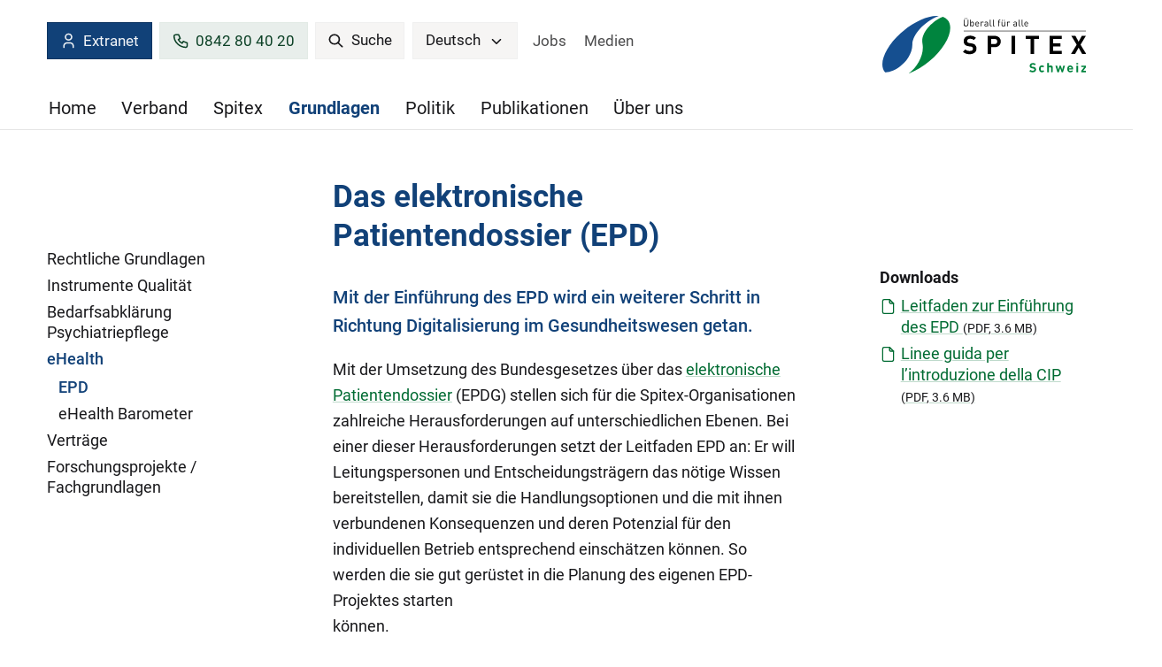

--- FILE ---
content_type: text/html;charset=UTF-8
request_url: https://www.spitex.ch/Spitex/eHealth/EPD/PEC6O/
body_size: 7348
content:


		
			<!DOCTYPE html>
<html class="" lang="de">
<head>
    <meta http-equiv="content-type" content="text/html; charset=UTF-8" />
    <meta http-equiv="x-ua-compatible" content="ie=edge">
	<meta name="author" content="powered by sitesystem, https://www.sitesystem.ch | created by webways ag, basel, https://www.webways.ch, info@webways.ch" />
	<meta name="description" content="" />
	<meta name="keywords" content="" />
    <meta name="viewport" content="width=device-width, initial-scale=1.0">
    
	<meta name="generator" content="sitesystem, https://www.sitesystem.ch" />

	
	
				<script
				src="/sxsentry/assets/7.60.0/bundle.es5.min.js"
				crossorigin="anonymous"
				></script>

				<script>
					Sentry.init({
						dsn: "https://af5bbca754ef49f8b30f77848c0160bd@error.webways.ch/3",
						// this assumes your build process replaces `process.env.npm_package_version` with a value
						// release: "webways-ag@1.0.0",
						environment: "online",
						// We recommend adjusting this value in production, or using tracesSampler
						// for finer control
						tracesSampleRate: 1.0
					});
				</script>
			

	<link rel="shortcut icon" type="image/ico" href="/img/spitex2022/default/favicon.ico">
<link rel="icon" type="image/png" sizes="16x16" href="/img/spitex2022/default/favicon-16x16.png">


	<link rel="stylesheet" href="/assets/ch.spitex2022/style.cfd25352.css">

	
	<script src="/root/javascript/jquery-3.6.0.min.js"></script>

	<script src="/assets/ch.spitex2022/build.4e4f6945.js"></script>

	<script src="/javascript/plugins/jquery.ui.datepicker-de-hc7F08DC04.js"></script>
	

	

    <title>Spitex Schweiz - Grundlagen - eHealth - EPD</title>

		<script defer src="/javascript/plugins/cookieconsent-2.9.2/cookieconsent-hcBC50016D.js"></script>
		<link rel="stylesheet" href="/javascript/plugins/cookieconsent-2.9.2/src/cookieconsent-hcF50B590E.css" media="print" onload="this.media='all'">
		<link rel="stylesheet" href="/javascript/plugins/cookieconsent-2.9.2/src/cookieconsent-ww-overwrite-hc0ECDFCEE.css" media="print" onload="this.media='all'">
		<script defer src="/javascript/plugins/cookieconsent-2.9.2/cookieconsent-init.cfm?lang=de" type="text/javascript"></script><script defer src="/javascript/plugins/iframemanager.1.2.5/iframemanager-hcD5A6C142.js"></script><script defer src="/javascript/plugins/iframemanager.1.2.5/ww-iframemanager-hc6F867412.js"></script><link rel="stylesheet" href="/javascript/plugins/iframemanager.1.2.5/iframemanager-hcA982B122.css" media="print" onload="this.media='all'"><link rel="stylesheet" href="/javascript/plugins/iframemanager.1.2.5/iframemanager-ww-overwrite-hc61B8B747.css" media="print" onload="this.media='all'"><meta name="robots" content="all" /></head>
	<body class="spitex2022 detail sub-navigation">
		<a href="#main" class="skip-to-main-content">Skip to main content</a>

		<header>
			
			<!-- Elemente, welche nur für Mobile angezeigt werden sollen -->
			<div class="container responsive-header-container">
				
					<div class="spitex-features">
						
						
						
						
							<a class="spitex-registration-button button" href="https://extranet.spitex.ch/login.cfm?&lang=de" target="_blank"><svg class="icon custom icon-user"><use xlink:href="#custom-_-user"></use></svg>Extranet</a>
						
						
						
							<a class="spitex-phone-button button" href="tel:0842 80 40 20"><svg class="icon custom icon-phone"><use xlink:href="#custom-_-phone"></use></svg>0842 80 40 20</a>
						
						
						
						
					</div>
				
				<div class="logo-type-container">
					<a href="/"><img class="logo" src="/img/spitex2022/ch.spitex2022/logo_de-hcB8186EFD.svg" alt="Logo Spitex CH" /></a>
					
				</div>
			</div>


			<div class="container nav-container">
				
				
				<div class="meta-and-logo">

					<div class="meta">
						
						
						
						
						
						
							<a class="spitex-registration-button button" href="https://extranet.spitex.ch/login.cfm?&lang=de" target="_blank"><svg class="icon custom icon-user"><use xlink:href="#custom-_-user"></use></svg>Extranet</a>
						
						
						
							<a class="spitex-phone-button button" href="tel:0842 80 40 20"><svg class="icon custom icon-phone"><use xlink:href="#custom-_-phone"></use></svg>0842 80 40 20</a>
						
						
						
						
						
							<div class="search-container">
								<a href="/Home/Suche/Pn4Cd/" class="button" role="search" aria-label="Suche">
			<svg class="icon ui icon-search"><use xlink:href="#ui-_-search"></use></svg> Suche
		</a>
							</div>
						
						
						<div class="lang" arira-label="select language" data-inclusive-menu>
				<button class="button" data-inclusive-menu-opens="langs" aria-current="true">
					<span>Deutsch</span>
					<svg class="icon ui icon-arrow-open"><use xlink:href="#ui-_-arrow-open"></use></svg> 
				</button>
				<div id="langs" role="menu">
					
						
					
						
					<a role="menuitem" href="/Bases-et-developpement/eHealth/DEP/PEC6O/?lang=fr">Français</a>
						
					
				</div>
			</div>
						
							<div class="meta-nav">
								<nav>
        <ul>
            
                
                <li>
                    


	
	
	<a href="&#x2f;Jobs&#x2f;PgiA1&#x2f;" class="">




	
	
	Jobs</a>


                </li>
            
                
                <li>
                    


	
	
	<a href="&#x2f;Verband&#x2f;Medien&#x2f;P4JEl&#x2f;" class="">




	
	
	Medien</a>


                </li>
            
        </ul>
    </nav>
							</div>
						
					</div>
					
						<div class="logo-type-container">
							<a href="/"><img class="logo" src="/img/spitex2022/ch.spitex2022/logo_de-hcB8186EFD.svg" alt="Logo Spitex CH" /></a>
							
						</div>
					

					
					
				</div>

				<div class="main-nav-container">
					<ul >
		
		
			<li >
			


	
	
	<a href="&#x2f;" class="level1&#x20;first">




	
	
	Home</a>




			
			
				</li>
			

			
			
		
			<li >
			


	
	
	<a href="&#x2f;Verband&#x2f;Pr7H1&#x2f;" class="level1&#x20;haschilds">




	
	
	Verband</a>




			
			
				
					
						<div class="dropdown-container repeat-for-touch-devices">
							<ul class="masonry">
					
					
				
			

			
			
		
			<li >
			


	
	
	<a href="&#x2f;Verband&#x2f;News&#x2f;P7sQ3&#x2f;" class="level2">




	
	
	News</a>




			
			
				</li>
			

			
			
		
			<li >
			


	
	
	<a href="&#x2f;Verband&#x2f;Medien&#x2f;P4JEl&#x2f;" class="level2&#x20;haschilds">




	
	
	Medien</a>




			
			
				
					<ul>
					
				
			

			
			
		
			<li >
			


	
	
	<a href="&#x2f;Verband&#x2f;Medien&#x2f;Medienmitteilungen&#x2f;PaPXc&#x2f;" class="level3&#x20;haschilds">




	
	
	Medienmitteilungen</a>




			
			
				
					<ul>
					
				
			

			
			
		
			<li >
			


	
	
	<a href="&#x2f;Verband&#x2f;Medien&#x2f;Medienmitteilungen&#x2f;Archiv&#x2f;Pf0py&#x2f;" class="level4">




	
	
	Archiv</a>




			
			
				</li>
			

			
			
				
					</ul></li>
					
				
			
		
			<li >
			


	
	
	<a href="&#x2f;Verband&#x2f;Medien&#x2f;Spitex-Fotos-fuer-Medien&#x2f;P1n5O&#x2f;" class="level3&#x20;last">




	
	
	Spitex-Fotos für Medien</a>




			
			
				</li>
			

			
			
				
					</ul></li>
					
				
			
		
			<li >
			


	
	
	<a href="&#x2f;Verband&#x2f;Nationaler-Spitex-Tag&#x2f;P17WI&#x2f;" class="level2">




	
	
	Nationaler Spitex-Tag</a>




			
			
				</li>
			

			
			
		
			<li >
			


	
	
	<a href="&#x2f;Verband&#x2f;Nationaler-Spitex-Kongress&#x2f;PuO9v&#x2f;" class="level2">




	
	
	Nationaler Spitex-Kongress</a>




			
			
				</li>
			

			
			
		
			<li >
			


	
	
	<a href="&#x2f;Verband&#x2f;Unsere-Geschichte&#x2f;PPOA5&#x2f;" class="level2">




	
	
	Unsere Geschichte</a>




			
			
				</li>
			

			
			
		
			<li >
			


	
	
	<a href="&#x2f;Verband&#x2f;Unsere-Aufgaben&#x2f;PfDpR&#x2f;" class="level2">




	
	
	Unsere Aufgaben</a>




			
			
				</li>
			

			
			
		
			<li >
			


	
	
	<a href="&#x2f;Verband&#x2f;Statuten&#x2f;PDJem&#x2f;" class="level2">




	
	
	Statuten</a>




			
			
				</li>
			

			
			
		
			<li >
			


	
	
	<a href="&#x2f;Verband&#x2f;Mitglieder&#x2f;P8uKf&#x2f;" class="level2&#x20;haschilds">




	
	
	Mitglieder</a>




			
			
				
					<ul>
					
				
			

			
			
		
			<li >
			


	
	
	<a href="&#x2f;Verband&#x2f;Mitglieder&#x2f;Weitere-Mitglieder&#x2f;PyaJi&#x2f;" class="level3&#x20;single">




	
	
	Weitere Mitglieder</a>




			
			
				</li>
			

			
			
				
					</ul></li>
					
				
			
		
			<li >
			


	
	
	<a href="&#x2f;Verband&#x2f;Mitglied-werden&#x2f;Pw45y&#x2f;" class="level2">




	
	
	Mitglied werden</a>




			
			
				</li>
			

			
			
		
			<li >
			


	
	
	<a href="&#x2f;Verband&#x2f;Spenden&#x2f;PA1Cu&#x2f;" class="level2&#x20;haschilds">




	
	
	Spenden</a>




			
			
				
					<ul>
					
				
			

			
			
		
			<li >
			


	
	
	<a href="&#x2f;Verband&#x2f;Spenden&#x2f;Trauerspende&#x2f;PRPmp&#x2f;" class="level3">




	
	
	Trauerspende</a>




			
			
				</li>
			

			
			
		
			<li >
			


	
	
	<a href="&#x2f;Verband&#x2f;Spenden&#x2f;Legate&#x2f;PvZuP&#x2f;" class="level3&#x20;last">




	
	
	Legate</a>




			
			
				</li>
			

			
			
				
					</ul></li>
					
				
			
		
			<li >
			


	
	
	<a href="&#x2f;Verband&#x2f;Sponsoring&#x2f;PSgSN&#x2f;" class="level2">




	
	
	Sponsoring</a>




			
			
				</li>
			

			
			
		
			<li >
			


	
	
	<a href="&#x2f;Verband&#x2f;Marktplatz&#x2f;PJdZz&#x2f;" class="level2&#x20;haschilds">




	
	
	Marktplatz</a>




			
			
				
					<ul>
					
				
			

			
			
		
			<li >
			


	
	
	<a href="&#x2f;Verband&#x2f;Marktplatz&#x2f;Marktplatz&#x2f;PJ5eH&#x2f;" class="level3&#x20;single">




	
	
	Marktplatz</a>




			
			
				</li>
			

			
			
				
					</ul></li>
					
				
					</ul></div></li>
					
				
			
		
			<li >
			


	
	
	<a href="&#x2f;Spitex&#x2f;P0wwd&#x2f;" class="level1&#x20;haschilds">




	
	
	Spitex</a>




			
			
				
					
						<div class="dropdown-container repeat-for-touch-devices">
							<ul class="masonry">
					
					
				
			

			
			
		
			<li >
			


	
	
	<a href="&#x2f;Spitex&#x2f;Einsatz-der-Spitex&#x2f;PZP9s&#x2f;" class="level2">




	
	
	Einsatz der Spitex</a>




			
			
				</li>
			

			
			
		
			<li >
			


	
	
	<a href="&#x2f;Spitex&#x2f;Dienstleistungen&#x2f;PPG2z&#x2f;" class="level2&#x20;haschilds">




	
	
	Dienstleistungen</a>




			
			
				
					<ul>
					
				
			

			
			
		
			<li >
			


	
	
	<a href="&#x2f;Spitex&#x2f;Dienstleistungen&#x2f;Zusaetzliche-Dienstleistungen&#x2f;P8y2z&#x2f;" class="level3&#x20;single">




	
	
	Zusätzliche Dienstleistungen</a>




			
			
				</li>
			

			
			
				
					</ul></li>
					
				
			
		
			<li >
			


	
	
	<a href="&#x2f;Spitex&#x2f;Pflegende-Angehoerige&#x2f;Pr9af&#x2f;" class="level2">




	
	
	Pflegende Angehörige</a>




			
			
				</li>
			

			
			
		
			<li >
			


	
	
	<a href="&#x2f;Spitex&#x2f;Fuer-Fremdsprachige&#x2f;PEdXY&#x2f;" class="level2">




	
	
	Für Fremdsprachige</a>




			
			
				</li>
			

			
			
		
			<li >
			


	
	
	<a href="&#x2f;Spitex&#x2f;Arbeiten-bei-der-Spitex&#x2f;PrqnS&#x2f;" class="level2&#x20;haschilds">




	
	
	Arbeiten bei der Spitex</a>




			
			
				
					<ul>
					
				
			

			
			
		
			<li >
			


	
	
	<a href="&#x2f;Spitex&#x2f;Arbeiten-bei-der-Spitex&#x2f;Spitexjobs&#x2f;PvBYY&#x2f;" class="level3">




	
	
	Spitexjobs</a>




			
			
				</li>
			

			
			
		
			<li >
			


	
	
	<a href="&#x2f;Spitex&#x2f;Arbeiten-bei-der-Spitex&#x2f;Aktuelle-Stellen&#x2f;PHM7f&#x2f;" class="level3&#x20;last">




	
	
	Aktuelle Stellen</a>




			
			
				</li>
			

			
			
				
					</ul></li>
					
				
			
		
			<li >
			


	
	
	<a href="&#x2f;Spitex&#x2f;Bildung&#x2f;Pd7lT&#x2f;" class="level2&#x20;haschilds">




	
	
	Bildung</a>




			
			
				
					<ul>
					
				
			

			
			
		
			<li >
			


	
	
	<a href="&#x2f;Spitex&#x2f;Bildung&#x2f;Kurse-Pflegehilfe&#x2f;PehxQ&#x2f;" class="level3">




	
	
	Kurse Pflegehilfe</a>




			
			
				</li>
			

			
			
		
			<li >
			


	
	
	<a href="&#x2f;Spitex&#x2f;Bildung&#x2f;Kurse-pflegende-Angehoerige&#x2f;PTFS1&#x2f;" class="level3">




	
	
	Kurse pflegende Angehörige</a>




			
			
				</li>
			

			
			
		
			<li >
			


	
	
	<a href="&#x2f;Spitex&#x2f;Bildung&#x2f;Haushelferinnen-und-Haushelferkurse&#x2f;P3q4z&#x2f;" class="level3">




	
	
	Haushelferinnen- und Haushelferkurse</a>




			
			
				</li>
			

			
			
		
			<li >
			


	
	
	<a href="&#x2f;Spitex&#x2f;Bildung&#x2f;APN&#x2f;PHUsW&#x2f;" class="level3&#x20;last">




	
	
	APN</a>




			
			
				</li>
			

			
			
				
					</ul></li>
					
				
			
		
			<li >
			


	
	
	<a href="&#x2f;Spitex&#x2f;Zahlen-und-Fakten&#x2f;PFyOP&#x2f;" class="level2">




	
	
	Zahlen und Fakten</a>




			
			
				</li>
			

			
			
		
			<li >
			


	
	
	<a href="&#x2f;Spitex&#x2f;Spitex-Leistungen&#x2f;P8d7P&#x2f;" class="level2&#x20;haschilds">




	
	
	Spitex-Leistungen</a>




			
			
				
					<ul>
					
				
			

			
			
		
			<li >
			


	
	
	<a href="&#x2f;Spitex&#x2f;Spitex-Leistungen&#x2f;Kassenpflichtige-Leistungen&#x2f;PaAVw&#x2f;" class="level3">




	
	
	Kassenpflichtige Leistungen</a>




			
			
				</li>
			

			
			
		
			<li >
			


	
	
	<a href="&#x2f;Spitex&#x2f;Spitex-Leistungen&#x2f;Nicht-kassenpflichtige-Leistungen&#x2f;PFIww&#x2f;" class="level3">




	
	
	Nicht-kassenpflichtige Leistungen</a>




			
			
				</li>
			

			
			
		
			<li >
			


	
	
	<a href="&#x2f;Spitex&#x2f;Spitex-Leistungen&#x2f;Ergaenzungsleistungen&#x2f;PAZzK&#x2f;" class="level3">




	
	
	Ergänzungsleistungen</a>




			
			
				</li>
			

			
			
		
			<li >
			


	
	
	<a href="&#x2f;Spitex&#x2f;Spitex-Leistungen&#x2f;Hilflosenentschaedigung&#x2f;PPQBI&#x2f;" class="level3&#x20;last">




	
	
	Hilflosenentschädigung</a>




			
			
				</li>
			

			
			
				
					</ul></li>
					
				
			
		
			<li >
			


	
	
	<a href="&#x2f;Spitex&#x2f;Struktur-Finanzierung&#x2f;PAL3U&#x2f;" class="level2&#x20;last">




	
	
	Struktur/Finanzierung</a>




			
			
				</li>
			

			
			
				
					</ul></div></li>
					
				
			
		
			<li >
			


	
	
	<a href="&#x2f;Grundlagen&#x2f;P3UkP&#x2f;" class="level1&#x20;active&#x20;haschilds&#x20;open">




	
	
	Grundlagen</a>




			
			
				
					
						<div class="dropdown-container repeat-for-touch-devices">
							<ul class="masonry">
					
					
				
			

			
			
		
			<li >
			


	
	
	<a href="&#x2f;Grundlagen&#x2f;Rechtliche-Grundlagen&#x2f;PPiIN&#x2f;" class="level2">




	
	
	Rechtliche Grundlagen</a>




			
			
				</li>
			

			
			
		
			<li >
			


	
	
	<a href="&#x2f;Grundlagen&#x2f;Instrumente-Qualitaet&#x2f;PouRP&#x2f;" class="level2">




	
	
	Instrumente Qualität</a>




			
			
				</li>
			

			
			
		
			<li >
			


	
	
	<a href="&#x2f;Grundlagen&#x2f;Bedarfsabklaerung-Psychiatriepflege&#x2f;PmOaw&#x2f;" class="level2">




	
	
	Bedarfsabklärung Psychiatriepflege</a>




			
			
				</li>
			

			
			
		
			<li >
			


	
	
	<a href="&#x2f;Grundlagen&#x2f;eHealth&#x2f;PYdXX&#x2f;" class="level2&#x20;active&#x20;haschilds&#x20;open">




	
	
	eHealth</a>




			
			
				
					<ul>
					
				
			

			
			
		
			<li >
			


	
	
	<a href="&#x2f;Grundlagen&#x2f;eHealth&#x2f;EPD&#x2f;PEC6O&#x2f;" class="level3&#x20;active&#x20;current">




	
	
	EPD</a>




			
			
				</li>
			

			
			
		
			<li >
			


	
	
	<a href="&#x2f;Grundlagen&#x2f;eHealth&#x2f;eHealth-Barometer&#x2f;PlXp1&#x2f;" class="level3&#x20;last">




	
	
	eHealth Barometer</a>




			
			
				</li>
			

			
			
				
					</ul></li>
					
				
			
		
			<li >
			


	
	
	<a href="&#x2f;Grundlagen&#x2f;Vertraege&#x2f;PQUag&#x2f;" class="level2">




	
	
	Verträge</a>




			
			
				</li>
			

			
			
		
			<li >
			


	
	
	<a href="&#x2f;Grundlagen&#x2f;Forschungsprojekte-Fachgrundlagen&#x2f;PtvVU&#x2f;" class="level2&#x20;haschilds">




	
	
	Forschungsprojekte / Fachgrundlagen</a>




			
			
				
					<ul>
					
				
			

			
			
		
			<li >
			


	
	
	<a href="&#x2f;Grundlagen&#x2f;Forschungsprojekte-Fachgrundlagen&#x2f;Ambulante-psychiatrische-Pflege-APP&#x2f;P61d8&#x2f;" class="level3">




	
	
	Ambulante psychiatrische Pflege (APP)</a>




			
			
				</li>
			

			
			
		
			<li >
			


	
	
	<a href="&#x2f;Grundlagen&#x2f;Forschungsprojekte-Fachgrundlagen&#x2f;Komplexitaetsstudie&#x2f;PO75r&#x2f;" class="level3">




	
	
	Komplexitätsstudie</a>




			
			
				</li>
			

			
			
		
			<li >
			


	
	
	<a href="&#x2f;Grundlagen&#x2f;Forschungsprojekte-Fachgrundlagen&#x2f;Neue-Versorgungsmodelle&#x2f;PnqVA&#x2f;" class="level3">




	
	
	Neue Versorgungsmodelle</a>




			
			
				</li>
			

			
			
		
			<li >
			


	
	
	<a href="&#x2f;Grundlagen&#x2f;Forschungsprojekte-Fachgrundlagen&#x2f;Oekonomische-Grenzen&#x2f;PQU0T&#x2f;" class="level3">




	
	
	Ökonomische Grenzen</a>




			
			
				</li>
			

			
			
		
			<li >
			


	
	
	<a href="&#x2f;Grundlagen&#x2f;Forschungsprojekte-Fachgrundlagen&#x2f;Attraktiver-Arbeitsplatz&#x2f;P2RXE&#x2f;" class="level3&#x20;last">




	
	
	Attraktiver Arbeitsplatz</a>




			
			
				</li>
			

			
			
				
					</ul></li>
					
				
					</ul></div></li>
					
				
			
		
			<li >
			


	
	
	<a href="&#x2f;Politik&#x2f;PzYQU&#x2f;" class="level1&#x20;haschilds">




	
	
	Politik</a>




			
			
				
					
						<div class="dropdown-container repeat-for-touch-devices">
							<ul class="masonry">
					
					
				
			

			
			
		
			<li >
			


	
	
	<a href="&#x2f;Politik&#x2f;Fokus&#x2f;Pl6kU&#x2f;" class="level2">




	
	
	Fokus</a>




			
			
				</li>
			

			
			
		
			<li >
			


	
	
	<a href="&#x2f;Politik&#x2f;Einheitliche-Finanzierung&#x2f;PU9OJ&#x2f;" class="level2">




	
	
	Einheitliche Finanzierung</a>




			
			
				</li>
			

			
			
		
			<li >
			


	
	
	<a href="&#x2f;Politik&#x2f;Pflegefinanzierung&#x2f;P7Y0J&#x2f;" class="level2">




	
	
	Pflegefinanzierung</a>




			
			
				</li>
			

			
			
		
			<li >
			


	
	
	<a href="&#x2f;Politik&#x2f;Positionen&#x2f;PTUq2&#x2f;" class="level2">




	
	
	Positionen</a>




			
			
				</li>
			

			
			
		
			<li >
			


	
	
	<a href="&#x2f;Politik&#x2f;Parlamentarische-Gruppe-Pflege&#x2f;PRoEQ&#x2f;" class="level2&#x20;last">




	
	
	Parlamentarische Gruppe Pflege</a>




			
			
				</li>
			

			
			
				
					</ul></div></li>
					
				
			
		
			<li >
			


	
	
	<a href="&#x2f;Publikationen&#x2f;PhaIC&#x2f;" class="level1&#x20;haschilds">




	
	
	Publikationen</a>




			
			
				
					
						<div class="dropdown-container repeat-for-touch-devices">
							<ul class="masonry">
					
					
				
			

			
			
		
			<li >
			


	
	
	<a href="https&#x3a;&#x2f;&#x2f;spitexmagazin.ch&#x2f;" target="_blank" class="level2">




	
	
	Spitex Magazin</a>




			
			
				</li>
			

			
			
		
			<li >
			


	
	
	<a href="&#x2f;Publikationen&#x2f;Jahresberichte&#x2f;PL30C&#x2f;" class="level2&#x20;last">




	
	
	Jahresberichte</a>




			
			
				</li>
			

			
			
				
					</ul></div></li>
					
				
			
		
			<li >
			


	
	
	<a href="&#x2f;Ueber-uns&#x2f;Pjg2o&#x2f;" class="level1&#x20;haschilds">




	
	
	Über uns</a>




			
			
				
					
						<div class="dropdown-container repeat-for-touch-devices">
							<ul class="masonry">
					
					
				
			

			
			
		
			<li >
			


	
	
	<a href="&#x2f;Ueber-uns&#x2f;Vorstand&#x2f;PZ6zY&#x2f;" class="level2">




	
	
	Vorstand</a>




			
			
				</li>
			

			
			
		
			<li >
			


	
	
	<a href="&#x2f;Ueber-uns&#x2f;Geschaeftsstelle&#x2f;PYjpa&#x2f;" class="level2">




	
	
	Geschäftsstelle</a>




			
			
				</li>
			

			
			
		
			<li >
			


	
	
	<a href="&#x2f;Ueber-uns&#x2f;Kontakt&#x2f;P263o&#x2f;" class="level2&#x20;haschilds">




	
	
	Kontakt</a>




			
			
				
					<ul>
					
				
			

			
			
		
			<li >
			


	
	
	<a href="&#x2f;Ueber-uns&#x2f;Kontakt&#x2f;Anreise&#x2f;PgYyG&#x2f;" class="level3">




	
	
	Anreise</a>




			
			
				</li>
			

			
			
		
			<li >
			


	
	
	<a href="&#x2f;Ueber-uns&#x2f;Kontakt&#x2f;Nationale-Spitex-Nummer&#x2f;Pu48J&#x2f;" class="level3&#x20;last">




	
	
	Nationale Spitex-Nummer</a>




			
			
				</li>
			

			
			
		
		
		</ul></li></ul></div></li>

		
		

		
		
			</ul>
				</div>
			</div>
			<div class="mobile-nav-trigger">
				<button class="hamburger" aria-label="Mobile Navigation">
            <div class="hamburger-box">
                <div class="hamburger-inner"></div>
            </div>
			<span class="label">Menu</span>
        </button>
			</div>
		</header>

		<main id="main">

			
			
			
			

			<div class="container">
				
				

				
				
					<div class="sub-nav-container">
						
							<div class="sub-nav">
								<div class="sub-nav-inner">
									<ul class="x">
			

			
				<li>
				


	
	
	<a href="&#x2f;Grundlagen&#x2f;Rechtliche-Grundlagen&#x2f;PPiIN&#x2f;" class="level2&#x20;first">




	
	
	Rechtliche Grundlagen</a>



				
				
					</li>
				

				
				
			
				<li>
				


	
	
	<a href="&#x2f;Grundlagen&#x2f;Instrumente-Qualitaet&#x2f;PouRP&#x2f;" class="level2">




	
	
	Instrumente Qualität</a>



				
				
					</li>
				

				
				
			
				<li>
				


	
	
	<a href="&#x2f;Grundlagen&#x2f;Bedarfsabklaerung-Psychiatriepflege&#x2f;PmOaw&#x2f;" class="level2">




	
	
	Bedarfsabklärung Psychiatriepflege</a>



				
				
					</li>
				

				
				
			
				<li>
				


	
	
	<a href="&#x2f;Grundlagen&#x2f;eHealth&#x2f;PYdXX&#x2f;" class="level2&#x20;active&#x20;haschilds&#x20;open">




	
	
	eHealth</a>



				
				
					<ul>
					
				

				
				
			
				<li>
				


	
	
	<a href="&#x2f;Grundlagen&#x2f;eHealth&#x2f;EPD&#x2f;PEC6O&#x2f;" class="level3&#x20;active&#x20;current">




	
	
	EPD</a>



				
				
					</li>
				

				
				
			
				<li>
				


	
	
	<a href="&#x2f;Grundlagen&#x2f;eHealth&#x2f;eHealth-Barometer&#x2f;PlXp1&#x2f;" class="level3&#x20;last">




	
	
	eHealth Barometer</a>



				
				
					</li>
				

				
				
					
						</ul></li>
						
					
				
			
				<li>
				


	
	
	<a href="&#x2f;Grundlagen&#x2f;Vertraege&#x2f;PQUag&#x2f;" class="level2">




	
	
	Verträge</a>



				
				
					</li>
				

				
				
			
				<li>
				


	
	
	<a href="&#x2f;Grundlagen&#x2f;Forschungsprojekte-Fachgrundlagen&#x2f;PtvVU&#x2f;" class="level2&#x20;haschilds">




	
	
	Forschungsprojekte / Fachgrundlagen</a>



				
				
					<ul>
					
				

				
				
			
				<li>
				


	
	
	<a href="&#x2f;Grundlagen&#x2f;Forschungsprojekte-Fachgrundlagen&#x2f;Ambulante-psychiatrische-Pflege-APP&#x2f;P61d8&#x2f;" class="level3">




	
	
	Ambulante psychiatrische Pflege (APP)</a>



				
				
					</li>
				

				
				
			
				<li>
				


	
	
	<a href="&#x2f;Grundlagen&#x2f;Forschungsprojekte-Fachgrundlagen&#x2f;Komplexitaetsstudie&#x2f;PO75r&#x2f;" class="level3">




	
	
	Komplexitätsstudie</a>



				
				
					</li>
				

				
				
			
				<li>
				


	
	
	<a href="&#x2f;Grundlagen&#x2f;Forschungsprojekte-Fachgrundlagen&#x2f;Neue-Versorgungsmodelle&#x2f;PnqVA&#x2f;" class="level3">




	
	
	Neue Versorgungsmodelle</a>



				
				
					</li>
				

				
				
			
				<li>
				


	
	
	<a href="&#x2f;Grundlagen&#x2f;Forschungsprojekte-Fachgrundlagen&#x2f;Oekonomische-Grenzen&#x2f;PQU0T&#x2f;" class="level3">




	
	
	Ökonomische Grenzen</a>



				
				
					</li>
				

				
				
			
				<li>
				


	
	
	<a href="&#x2f;Grundlagen&#x2f;Forschungsprojekte-Fachgrundlagen&#x2f;Attraktiver-Arbeitsplatz&#x2f;P2RXE&#x2f;" class="level3&#x20;last">




	
	
	Attraktiver Arbeitsplatz</a>



				
				
					</li>
				

				
				
			
			
			</ul></li>

			
			

			
			
				</ul>
								</div>
							</div>
						
					</div>
				

				
				<article class="main-article">
					
						
						
						
						
							
						
						<div class="struktur title">
					<header>
						
						
						
							<h1 class="wwsticky-stick-to">Das elektronische Patientendossier (EPD)</h1>
						
					</header>
				</div>
			
			
				<div class="struktur">
					
					
					
						<div class="lead"><p class="forced-on-render">Mit der Einführung des EPD wird ein weiterer&nbsp;Schritt in Richtung Digitalisierung im Gesundheitswesen&nbsp;getan.</p></div>
					
					
					
					
						<p>Mit&nbsp;der&nbsp;Umsetzung&nbsp;des&nbsp;Bundesgesetzes&nbsp;über&nbsp;das&nbsp;<a href="https://www.patientendossier.ch/" target="_blank">elektronische<br /> Patientendossier</a>&nbsp;(EPDG) stellen sich&nbsp;für die Spitex-Organisationen zahlreiche Herausforderungen&nbsp;auf&nbsp;unterschiedlichen Ebenen.&nbsp;Bei einer dieser Herausforderungen setzt der Leitfaden EPD an: Er will Leitungspersonen&nbsp;und Entscheidungsträgern das nötige Wissen bereitstellen,&nbsp;damit sie die Handlungsoptionen und&nbsp;die mit ihnen verbundenen Konsequenzen und deren Potenzial für den individuellen Betrieb entsprechend einschätzen können. So werden die sie&nbsp;gut gerüstet in&nbsp;die Planung des eigenen EPD-Projektes starten<br /> können.<br /> Die Spitex-Organisationen sind als ambulanter&nbsp;Leistungserbringer bis heute nicht gesetzlich verpflichtet,&nbsp;das EPD zu nutzen. Sie erwarten vom&nbsp;EPD aber einen wichtigen Beitrag zum besseren<br /> Informationsaustausch zwischen den Gesundheitsakteuren&nbsp;in der Behandlungskette der Klientinnen&nbsp;und Klienten.</p>  <p>&nbsp;</p>
					
				</div>
					

					

				</article>

				
					<div class="main-aside-container">
						
							<aside class="main-aside">
								
								
									
										
										
										<div class="module curavivasnippet list">
	<section>
		
		
			<article class="" >
				
				

				
				
				
				
				
					







	

	

	

	

	
		
		
		
		
		
	
		
		
		
		
		
	

	



	<div class="download ">
		
			<h4>
				Downloads
			</h4>
		
		
		
			
				<div class="file">
					
					
					<a class="title" href="&#x2f;files&#x2f;5NMQW9F&#x2f;Leitfaden-zur-Einfuehrung-des-EPD.pdf" target="_blank" title=" (pdf)" data-institution=""  data-lang="de">
						
							<svg class="icon ui icon-doc"><use xlink:href="#ui-_-doc"></use></svg>Leitfaden zur Einführung des EPD <span class="file-info">(<span class="type">pdf</span>, 3.6 MB)</span>
						
					</a>
					<div class="addition" >
						
						
					</div>
				</div>
			
		
			
				<div class="file">
					
					
					<a class="title" href="&#x2f;files&#x2f;P7RCS50&#x2f;Linee-guida-per-lintroduzione-della-CIP.pdf" target="_blank" title=" (pdf)" data-institution=""  data-lang="de">
						
							<svg class="icon ui icon-doc"><use xlink:href="#ui-_-doc"></use></svg>Linee guida per l’introduzione della CIP <span class="file-info">(<span class="type">pdf</span>, 3.6 MB)</span>
						
					</a>
					<div class="addition" >
						
						
					</div>
				</div>
			
		
	</div>







				
			</article>
		
	</section>
</div>
									
								
							</aside>
						
					</div>
				

				</div>
			</main>
			<footer>
				
				
				
				
				
					<div class="container">
						<div class="row">
							<div class="col-12">
								<div class="module banner">

				
					<div class="banner-category" id="banner-category-01">
						
						
							<h3 class="banner-category-label">
								Premiumpartner
							</h3>
						

						
						<div class="banner-list">
							
								<div id="banner-01">
									


	
	
	<a href="http&#x3a;&#x2f;&#x2f;publicare.ch&#x2f;de" style="width&#x3a;260px&#x3b;&#x20;height&#x3a;130px&#x3b;" title="publicare">




	
	
	<img src="/upload/933A477DB3/ECABE378EF/84A94C482B.png" alt=""></a>


								</div>
							
								<div id="banner-02">
									


	
	
	<a href="http&#x3a;&#x2f;&#x2f;www.allianz.ch&#x2f;de&#x2f;privatkunden.html" style="width&#x3a;260px&#x3b;&#x20;height&#x3a;130px&#x3b;" title="allianz">




	
	
	<img src="/upload/933A477DB3/ECABE378EF/377B980BD0.png" alt=""></a>


								</div>
							
								<div id="banner-03">
									


	
	
	<a href="http&#x3a;&#x2f;&#x2f;smartlife-care.ch&#x2f;de&#x2f;" style="width&#x3a;260px&#x3b;&#x20;height&#x3a;130px&#x3b;" title="SmartLife&#x20;Care&#x20;AG">




	
	
	<img src="/upload/933A477DB3/ECABE378EF/E6E74FC4C4.png" alt=""></a>


								</div>
							
						</div>
					</div>
				
					<div class="banner-category" id="banner-category-02">
						
						
							<h3 class="banner-category-label">
								Projekt Partner
							</h3>
						

						
						<div class="banner-list">
							
								<div id="banner-01">
									


	
	
	<a href="http&#x3a;&#x2f;&#x2f;www.iba.ch&#x2f;" style="width&#x3a;200px&#x3b;&#x20;height&#x3a;100px&#x3b;" title="iba">




	
	
	<img src="/upload/933A477DB3/ECABE378EF/B92274AB8F.png" alt=""></a>


								</div>
							
						</div>
					</div>
				
					<div class="banner-category" id="banner-category-03">
						
						
							<h3 class="banner-category-label">
								Lizenz Partner
							</h3>
						

						
						<div class="banner-list">
							
								<div id="banner-01">
									


	
	
	<a href="http&#x3a;&#x2f;&#x2f;www.kuhnbieri.ch&#x2f;de&#x2f;" style="width&#x3a;165px&#x3b;&#x20;height&#x3a;82.5px&#x3b;" title="kuhnbieri">




	
	
	<img src="/upload/933A477DB3/ECABE378EF/FFA54772D6.png" alt=""></a>


								</div>
							
								<div id="banner-02">
									


	
	
	<a href="https&#x3a;&#x2f;&#x2f;www.spitexjobs.ch" style="width&#x3a;165px&#x3b;&#x20;height&#x3a;82.5px&#x3b;" target="_blank" title="spitexjobs.ch">




	
	
	<img src="/upload/shadow/933A477DB3/ECABE378EF/15DB07B711-w-260.png" alt=""></a>


								</div>
							
						</div>
					</div>
				
					<div class="banner-category" id="banner-category-04">
						
						
							<h3 class="banner-category-label">
								Preferred Partner | Flotten
							</h3>
						

						
						<div class="banner-list">
							
								<div id="banner-01">
									


	
	
	<a href="http&#x3a;&#x2f;&#x2f;www.emilfrey.ch&#x2f;de" style="width&#x3a;260px&#x3b;&#x20;height&#x3a;130px&#x3b;" title="emilfrey">




	
	
	<img src="/upload/933A477DB3/ECABE378EF/732A1AF11B.png" alt=""></a>


								</div>
							
						</div>
					</div>
				
			</div>
							</div>
						</div>
					</div>
				

				<div class="bottom">
					<div class="container">
						<div class="row"><div class="col-3"><article class="modulecontainer-item curavivasnippet item   " >
        
        
		
        <div class="snippet-content">
            

            <div class="snippettext"><p><strong>Spitex Schweiz</strong><br /> Effingerstrasse 33<br /> 3008&nbsp;Bern</p>  <p>Telefon 031 381 22 81<br /> <a href="javascript:antiSpamMail.linkDecrypt('nbjmup;benjoAtqjufy/di','');">&#105;&#110;&#102;&#111;&#64;&#115;&#112;&#105;&#116;&#101;&#120;&#46;&#99;&#104;</a><br /> &nbsp;</p> 											<figure style="max-width:90px;" class="sitesystemimage sitesystemimage-url"><a href="https://www.hin.ch/label" target="_blank"><img src="/upload/shadow/A92962CDC3/ECABE378EF/74A678B02F-w-90.png" alt="" /></a></figure>				  <p>&nbsp;</p></div>
            
            
            
            
        </div>

    </article></div><div class="col-3"><article class="modulecontainer-item curavivasnippet item   " >
        
        
		
        <div class="snippet-content">
            

            <div class="snippettext"><p><a href="/Impressum/PMDkR/" target="_self">Impressum</a><br /> <a href="/Disclaimer/PjsWz/" target="_self">Disclaimer</a><br /> <a href="/Datenschutzerklaerung/PKBnD/" target="_blank">Datenschutzerklärung</a></p>  <p><a href="/Ueber-uns/Kontakt/P263o/" target="_self">Kontakt</a><br /> <a href="/Ueber-uns/Kontakt/Anreise/PgYyG/" target="_self">So finden Sie uns</a></p></div>
            
            
            
            
        </div>

    </article></div><div class="col-3"><article class="modulecontainer-item curavivasnippet item   " >
        
        
		
        <div class="snippet-content">
            

            <div class="snippettext">											<figure style="max-width:302px;" class="sitesystemimage sitesystemimage-page"><a href="/Verband/Sponsoring/PSgSN/" target="_self"><img src="/upload/shadow/A92962CDC3/ECABE378EF/650BCD2007-w-302.png" alt="" /></a></figure>				 <p>&nbsp;</p></div>
            
            
            
            
        </div>

    </article></div><div class="col-3"><div class="social-media-links"><h2>SocialMedia</h2><div class="social-media-link-wrapper"><a class="social-media-link Facebook" href="https://www.facebook.com/SpitexSchweiz/" target="_blank"><svg class="icon ui icon-social-media-facebook" xmlns="http://www.w3.org/2000/svg" class="icon-tabler icon-tabler-brand-facebook" viewBox="0 0 24 24" stroke="currentColor" fill="none" stroke-linecap="round" stroke-linejoin="round">
   <desc>Download more variants from https://tabler-icons.io/i/brand-facebook</desc>
   <path stroke="none" d="M0 0h24v24H0z" fill="none"></path>
   <path d="M7 10v4h3v7h4v-7h3l1 -4h-4v-2a1 1 0 0 1 1 -1h3v-4h-3a5 5 0 0 0 -5 5v2h-3"></path>
</svg></a><a class="social-media-link Linkedin" href="https://www.linkedin.com/company/74311327" target="_blank"><svg class="icon ui icon-social-media-linkedin" xmlns="http://www.w3.org/2000/svg" class="icon-tabler icon-tabler-brand-linkedin" viewBox="0 0 24 24" stroke="currentColor" fill="none" stroke-linecap="round" stroke-linejoin="round">
   <desc>Download more variants from https://tabler-icons.io/i/brand-linkedin</desc>
   <path stroke="none" d="M0 0h24v24H0z" fill="none"></path>
   <rect x="4" y="4" width="16" height="16" rx="2"></rect>
   <line x1="8" y1="11" x2="8" y2="16"></line>
   <line x1="8" y1="8" x2="8" y2="8.01"></line>
   <line x1="12" y1="16" x2="12" y2="11"></line>
   <path d="M16 16v-3a2 2 0 0 0 -4 0"></path>
</svg></a><a class="social-media-link instagram" href="https://www.instagram.com/spitexschweiz/" target="_blank"><svg class="icon ui icon-social-media-instagram" xmlns="http://www.w3.org/2000/svg" class="icon-tabler icon-tabler-brand-instagram" viewBox="0 0 24 24" stroke="currentColor" fill="none" stroke-linecap="round" stroke-linejoin="round">
   <desc>Download more variants from https://tabler-icons.io/i/brand-instagram</desc>
   <path stroke="none" d="M0 0h24v24H0z" fill="none"></path>
   <rect x="4" y="4" width="16" height="16" rx="4"></rect>
   <circle cx="12" cy="12" r="3"></circle>
   <line x1="16.5" y1="7.5" x2="16.5" y2="7.501"></line>
</svg></a><a class="social-media-link youtube" href="https://www.youtube.com/channel/UC6qq-s1RYJ7Wyetjep6QNrg" target="_blank"><svg class="icon ui icon-social-media-youtube" xmlns="http://www.w3.org/2000/svg" class="icon-tabler icon-tabler-brand-youtube" viewBox="0 0 24 24" stroke="currentColor" fill="none" stroke-linecap="round" stroke-linejoin="round">
   <desc>Download more variants from https://tabler-icons.io/i/brand-youtube</desc>
   <path stroke="none" d="M0 0h24v24H0z" fill="none"></path>
   <rect x="3" y="5" width="18" height="14" rx="4"></rect>
   <path d="M10 9l5 3l-5 3z"></path>
</svg></a></div></div></div></div>

						<div class="row">
							<div class="col-12">
								<span class="cookiesettings"><a href="javascript:cc.showSettings();">Cookie-Einstellungen</a></span><span class="poweredby">powered by <a href="https://www.sitesystem.ch" target="_blank">sitesystem<sup><small>&reg;</small></sup></a></span>
							</div>
						</div>
					</div>
				</div>
			</footer>
			<button class="scroll-top" aria-label="scroll top"><svg class="icon ui icon-scroll-top"><use xlink:href="#ui-_-scroll-top"></use></svg></button>
			
			


			
			
			<svg style="display:none;"><svg id="ui-_-social-media-facebook" xmlns="http://www.w3.org/2000/svg" class="icon-tabler icon-tabler-brand-facebook" viewBox="0 0 24 24" stroke="currentColor" fill="none" stroke-linecap="round" stroke-linejoin="round">
   <desc>Download more variants from https://tabler-icons.io/i/brand-facebook</desc>
   <path stroke="none" d="M0 0h24v24H0z" fill="none"></path>
   <path d="M7 10v4h3v7h4v-7h3l1 -4h-4v-2a1 1 0 0 1 1 -1h3v-4h-3a5 5 0 0 0 -5 5v2h-3"></path>
</svg><svg id="ui-_-scroll-top" xmlns="http://www.w3.org/2000/svg" class="icon-tabler icon-tabler-arrow-big-up-line" viewBox="0 0 24 24" stroke="currentColor" fill="none" stroke-linecap="round" stroke-linejoin="round">
   <desc>Download more variants from https://tabler-icons.io/i/arrow-big-up-line</desc>
   <path stroke="none" d="M0 0h24v24H0z" fill="none"></path>
   <path d="M9 12h-3.586a1 1 0 0 1 -.707 -1.707l6.586 -6.586a1 1 0 0 1 1.414 0l6.586 6.586a1 1 0 0 1 -.707 1.707h-3.586v6h-6v-6z"></path>
   <path d="M9 21h6"></path>
</svg><svg id="ui-_-doc" xmlns="http://www.w3.org/2000/svg" class="icon-tabler icon-tabler-file" viewBox="0 0 24 24" stroke="currentColor" fill="none" stroke-linecap="round" stroke-linejoin="round">
   <desc>Download more variants from https://tabler-icons.io/i/file</desc>
   <path stroke="none" d="M0 0h24v24H0z" fill="none"></path>
   <path d="M14 3v4a1 1 0 0 0 1 1h4"></path>
   <path d="M17 21h-10a2 2 0 0 1 -2 -2v-14a2 2 0 0 1 2 -2h7l5 5v11a2 2 0 0 1 -2 2z"></path>
</svg><svg id="custom-_-phone" xmlns="http://www.w3.org/2000/svg" class="icon-tabler icon-tabler-phone" viewBox="0 0 24 24" stroke="currentColor" fill="none" stroke-linecap="round" stroke-linejoin="round">
  <path stroke="none" d="M0 0h24v24H0z" fill="none"/>
  <path d="M5 4h4l2 5l-2.5 1.5a11 11 0 0 0 5 5l1.5 -2.5l5 2v4a2 2 0 0 1 -2 2a16 16 0 0 1 -15 -15a2 2 0 0 1 2 -2" />
</svg>


<svg id="ui-_-social-media-instagram" xmlns="http://www.w3.org/2000/svg" class="icon-tabler icon-tabler-brand-instagram" viewBox="0 0 24 24" stroke="currentColor" fill="none" stroke-linecap="round" stroke-linejoin="round">
   <desc>Download more variants from https://tabler-icons.io/i/brand-instagram</desc>
   <path stroke="none" d="M0 0h24v24H0z" fill="none"></path>
   <rect x="4" y="4" width="16" height="16" rx="4"></rect>
   <circle cx="12" cy="12" r="3"></circle>
   <line x1="16.5" y1="7.5" x2="16.5" y2="7.501"></line>
</svg><svg id="ui-_-social-media-linkedin" xmlns="http://www.w3.org/2000/svg" class="icon-tabler icon-tabler-brand-linkedin" viewBox="0 0 24 24" stroke="currentColor" fill="none" stroke-linecap="round" stroke-linejoin="round">
   <desc>Download more variants from https://tabler-icons.io/i/brand-linkedin</desc>
   <path stroke="none" d="M0 0h24v24H0z" fill="none"></path>
   <rect x="4" y="4" width="16" height="16" rx="2"></rect>
   <line x1="8" y1="11" x2="8" y2="16"></line>
   <line x1="8" y1="8" x2="8" y2="8.01"></line>
   <line x1="12" y1="16" x2="12" y2="11"></line>
   <path d="M16 16v-3a2 2 0 0 0 -4 0"></path>
</svg><svg id="ui-_-arrow-open" xmlns="http://www.w3.org/2000/svg" class="icon-tabler icon-tabler-chevron-down" viewBox="0 0 24 24" stroke="currentColor" fill="none" stroke-linecap="round" stroke-linejoin="round">
   <desc>Download more variants from https://tabler-icons.io/i/chevron-down</desc>
   <path stroke="none" d="M0 0h24v24H0z" fill="none"></path>
   <polyline points="6 9 12 15 18 9"></polyline>
</svg><svg id="ui-_-search" xmlns="http://www.w3.org/2000/svg" class="icon-tabler icon-tabler-search" viewBox="0 0 24 24" stroke="currentColor" fill="none" stroke-linecap="round" stroke-linejoin="round">
   <desc>Download more variants from https://tabler-icons.io/i/search</desc>
   <path stroke="none" d="M0 0h24v24H0z" fill="none"></path>
   <circle cx="10" cy="10" r="7"></circle>
   <line x1="21" y1="21" x2="15" y2="15"></line>
</svg><svg id="custom-_-user" xmlns="http://www.w3.org/2000/svg" class="icon-tabler icon-tabler-user" viewBox="0 0 24 24" stroke="currentColor" fill="none" stroke-linecap="round" stroke-linejoin="round">
  <path stroke="none" d="M0 0h24v24H0z" fill="none"/>
  <circle cx="12" cy="7" r="4" />
  <path d="M6 21v-2a4 4 0 0 1 4 -4h4a4 4 0 0 1 4 4v2" />
</svg>


</svg>

		</body>
		</html>





		
		
		

		
	

	

--- FILE ---
content_type: text/css
request_url: https://www.spitex.ch/assets/ch.spitex2022/style.cfd25352.css
body_size: 64048
content:
.mfp-gallery button:hover,.mfp-wrap button:hover{outline:0;border:0}.mfp-gallery a,.mfp-wrap a{color:inherit;text-decoration:underline}.mfp-gallery .mfp-title,.mfp-wrap .mfp-title{line-height:1.5}body.mfp-safari-open{position:fixed}body.mfp-safari-open .mfp-wrap{-webkit-overflow-scrolling:touch}.mfp-bg{top:0;left:0;width:100%;height:100%;z-index:1042;overflow:hidden;position:fixed;background:#0b0b0b;opacity:.8;filter:alpha(opacity=80)}.mfp-bg.mfp-fade-to-white{background:white}.mfp-wrap{top:0;left:0;width:100%;height:100%;z-index:1043;position:fixed;outline:none !important;-webkit-backface-visibility:hidden;-webkit-overflow-scrolling:touch}.mfp-container{text-align:center;position:absolute;width:100%;height:100%;left:0;top:0;padding:0 8px;-moz-box-sizing:border-box;box-sizing:border-box}.mfp-container:before{content:'';display:inline-block;height:100%;vertical-align:middle}.mfp-align-top .mfp-container:before{display:none}.mfp-content{position:relative;display:inline-block;vertical-align:middle;margin:0 auto;text-align:left;z-index:1045}.mfp-inline-holder .mfp-content,.mfp-ajax-holder .mfp-content{width:100%;cursor:auto;text-align:center}.mfp-ajax-cur{cursor:progress}.mfp-zoom-out-cur,.mfp-zoom-out-cur .mfp-image-holder .mfp-close{cursor:-webkit-zoom-out;cursor:zoom-out;outline:0}.mfp-zoom{cursor:pointer;cursor:-webkit-zoom-in;cursor:zoom-in}.mfp-auto-cursor .mfp-content{cursor:auto}.mfp-close,.mfp-arrow,.mfp-preloader,.mfp-counter{-webkit-user-select:none;-moz-user-select:none;-ms-user-select:none;user-select:none}.mfp-loading.mfp-figure{display:none}.mfp-hide{display:none !important}.mfp-preloader{color:#cccccc;position:absolute;top:50%;width:auto;text-align:center;margin-top:-0.8em;left:8px;right:8px;z-index:1044}.mfp-preloader a{color:#cccccc}.mfp-preloader a:hover{color:white}.mfp-s-ready .mfp-preloader{display:none}.mfp-s-error .mfp-content{display:none}button.mfp-close,button.mfp-arrow{overflow:visible;cursor:pointer;background:transparent;border:0;-webkit-appearance:none;display:block;outline:none;padding:0;z-index:1046;box-shadow:none}button::-moz-focus-inner{padding:0;border:0}.mfp-close{width:44px;height:44px;line-height:44px;position:absolute;right:0;top:0;text-decoration:none;text-align:center;opacity:.65;filter:alpha(opacity=65);padding:0 0 18px 10px;color:white;font-style:normal;font-size:28px;font-family:Arial, Baskerville, monospace}.mfp-close:hover,.mfp-close:focus{opacity:1;filter:alpha(opacity=100);position:absolute}.mfp-close:active{top:1px}.mfp-close-btn-in .mfp-close{color:#333333}.mfp-image-holder .mfp-close,.mfp-iframe-holder .mfp-close{color:white;right:-6px;text-align:right;padding-right:6px;width:100%}.mfp-fade-to-white .mfp-image-holder .mfp-close,.mfp-fade-to-white .mfp-iframe-holder .mfp-close{color:black}.mfp-counter{position:absolute;width:100%;text-align:right;top:0;right:0;color:#cccccc;font-size:12px;line-height:18px}.mfp-arrow{position:absolute;opacity:.65;filter:alpha(opacity=65);margin:0;top:50%;margin-top:-55px;padding:0;width:90px;height:110px;-webkit-tap-highlight-color:rgba(0,0,0,0)}.mfp-arrow:active{margin-top:-54px}.mfp-arrow:hover,.mfp-arrow:focus{opacity:1;filter:alpha(opacity=100);position:absolute}.mfp-arrow:before,.mfp-arrow:after,.mfp-arrow .mfp-b,.mfp-arrow .mfp-a{content:'';display:block;width:0;height:0;position:absolute;left:0;top:0;margin-top:35px;margin-left:35px;border:medium inset transparent}.mfp-arrow:after,.mfp-arrow .mfp-a{border-top-width:13px;border-bottom-width:13px;top:8px}.mfp-arrow:before,.mfp-arrow .mfp-b{border-top-width:21px;border-bottom-width:21px;opacity:.7}.mfp-arrow-left{left:0}.mfp-arrow-left:after,.mfp-arrow-left .mfp-a{border-right:17px solid white;margin-left:31px}.mfp-arrow-left:before,.mfp-arrow-left .mfp-b{margin-left:25px;border-right:27px solid #3f3f3f}.mfp-arrow-right{right:0}.mfp-arrow-right:after,.mfp-arrow-right .mfp-a{border-left:17px solid white;margin-left:39px}.mfp-arrow-right:before,.mfp-arrow-right .mfp-b{border-left:27px solid #3f3f3f}.mfp-iframe-holder{padding-top:40px;padding-bottom:40px}.mfp-iframe-holder .mfp-content{line-height:0;width:100%;max-width:900px}.mfp-iframe-holder .mfp-close{top:-40px}.mfp-iframe-scaler{width:100%;height:0;overflow:hidden;padding-top:56.25%}.mfp-iframe-scaler iframe{position:absolute;display:block;top:0;left:0;width:100%;height:100%;box-shadow:0 0 8px rgba(0,0,0,0.6);background:white}img.mfp-img{width:auto;max-width:100%;height:auto;display:block;line-height:0;-moz-box-sizing:border-box;box-sizing:border-box;padding:40px 0 40px;margin:0 auto}.mfp-figure{line-height:0}.mfp-figure:after{content:'';position:absolute;left:0;top:40px;bottom:40px;display:block;right:0;width:auto;height:auto;z-index:-1;box-shadow:0 0 8px rgba(0,0,0,0.6);background:#444444}.mfp-figure small{color:#bdbdbd;display:block;font-size:12px;line-height:14px}.mfp-figure figure{margin:0}.mfp-bottom-bar{margin-top:-36px;position:absolute;top:100%;left:0;width:100%;cursor:auto}.mfp-title{text-align:left;line-height:18px;color:#f3f3f3;word-wrap:break-word;padding-right:36px}.mfp-title p{margin:.5em}.mfp-image-holder .mfp-content{max-width:100%}.mfp-gallery .mfp-image-holder .mfp-figure{cursor:pointer}.mpf-iframe-ajax{position:relative;background:#FFF;padding:45px 45px 35px 45px;width:auto;margin:50px auto}@media screen and (max-width:800px) and (orientation:landscape),screen and (max-height:300px){.mfp-img-mobile .mfp-image-holder{padding-left:0;padding-right:0}.mfp-img-mobile img.mfp-img{padding:0}.mfp-img-mobile .mfp-figure:after{top:0;bottom:0}.mfp-img-mobile .mfp-figure small{display:inline;margin-left:5px}.mfp-img-mobile .mfp-bottom-bar{background:rgba(0,0,0,0.6);bottom:0;margin:0;top:auto;padding:3px 5px;position:fixed;-moz-box-sizing:border-box;box-sizing:border-box}.mfp-img-mobile .mfp-bottom-bar:empty{padding:0}.mfp-img-mobile .mfp-counter{right:5px;top:3px}.mfp-img-mobile .mfp-close{top:0;right:0;width:35px;height:35px;line-height:35px;background:rgba(0,0,0,0.6);position:fixed;text-align:center;padding:0}}@media all and (max-width:900px){.mfp-arrow{-webkit-transform:scale(.75);-ms-transform:scale(.75);transform:scale(.75)}.mfp-arrow-left{-webkit-transform-origin:0;-ms-transform-origin:0;transform-origin:0}.mfp-arrow-right{-webkit-transform-origin:100%;-ms-transform-origin:100%;transform-origin:100%}.mfp-container{padding-left:6px;padding-right:6px}}.mfp-ie7 .mfp-img{padding:0}.mfp-ie7 .mfp-bottom-bar{width:600px;left:50%;margin-left:-300px;margin-top:5px;padding-bottom:5px}.mfp-ie7 .mfp-container{padding:0}.mfp-ie7 .mfp-content{padding-top:44px}.mfp-ie7 .mfp-close{top:0;right:0;padding-top:0}.job2014.mfp-bg{background:white}.job2014 .mfp-iframe-holder{padding-top:42px}.job2014 .mfp-iframe-scaler iframe{border-style:solid;border-color:#ccc;border-width:0 1px 1px 1px;box-shadow:none}.job2014 .mfp-container .mfp-close{width:auto;color:#333;padding-right:18px;z-index:10001;top:-43px}.job2014 .mfp-container .publish-buttons{position:absolute;top:-42px;width:100%;min-height:42px;z-index:10000;font-size:13px;background-color:#fff;padding:7px 1em 6px;border:1px solid #ccc}.job2014 .mfp-container .publish-buttons span{display:inline-block;margin-bottom:1px;opacity:.75}.job2014 .mfp-container .publish-buttons span:hover{opacity:.9}.job2014 .mfp-container .publish-buttons span:active{opacity:1}/*!
 * jQuery UI CSS Framework 1.11.1
 * http://jqueryui.com
 *
 * Copyright 2014 jQuery Foundation and other contributors
 * Released under the MIT license.
 * http://jquery.org/license
 *
 * http://api.jqueryui.com/category/theming/
 */.ui-helper-hidden{display:none}.ui-helper-hidden-accessible{border:0;clip:rect(0 0 0 0);height:1px;margin:-1px;overflow:hidden;padding:0;position:absolute;width:1px}.ui-helper-reset{margin:0;padding:0;border:0;outline:0;line-height:1.3;text-decoration:none;font-size:100%;list-style:none}.ui-helper-clearfix:before,.ui-helper-clearfix:after{content:"";display:table;border-collapse:collapse}.ui-helper-clearfix:after{clear:both}.ui-helper-clearfix{min-height:0}.ui-helper-zfix{width:100%;height:100%;top:0;left:0;position:absolute;opacity:0;filter:alpha(opacity=0)}.ui-front{z-index:100}.ui-state-disabled{cursor:default !important}.ui-icon{display:block;text-indent:-99999px;overflow:hidden;background-repeat:no-repeat}.ui-widget-overlay{position:fixed;top:0;left:0;width:100%;height:100%}.ui-datepicker{width:17em;padding:.2em .2em 0;display:none}.ui-datepicker .ui-datepicker-header{position:relative;padding:.2em 0}.ui-datepicker .ui-datepicker-prev,.ui-datepicker .ui-datepicker-next{position:absolute;top:2px;width:1.8em;height:1.8em}.ui-datepicker .ui-datepicker-prev-hover,.ui-datepicker .ui-datepicker-next-hover{top:1px}.ui-datepicker .ui-datepicker-prev{left:2px}.ui-datepicker .ui-datepicker-next{right:2px}.ui-datepicker .ui-datepicker-prev-hover{left:1px}.ui-datepicker .ui-datepicker-next-hover{right:1px}.ui-datepicker .ui-datepicker-prev span,.ui-datepicker .ui-datepicker-next span{display:block;position:absolute;left:50%;margin-left:-8px;top:50%;margin-top:-8px}.ui-datepicker .ui-datepicker-title{margin:0 2.3em;line-height:1.8em;text-align:center}.ui-datepicker .ui-datepicker-title select{font-size:1em;margin:1px 0}.ui-datepicker select.ui-datepicker-month,.ui-datepicker select.ui-datepicker-year{width:45%}.ui-datepicker table{width:100%;font-size:.9em;border-collapse:collapse;margin:0 0 .4em}.ui-datepicker th{padding:.7em .3em;text-align:center;font-weight:bold;border:0}.ui-datepicker td{border:0;padding:1px}.ui-datepicker td span,.ui-datepicker td a{display:block;padding:.2em;text-align:right;text-decoration:none}.ui-datepicker .ui-datepicker-buttonpane{background-image:none;margin:.7em 0 0 0;padding:0 .2em;border-left:0;border-right:0;border-bottom:0}.ui-datepicker .ui-datepicker-buttonpane button{float:right;margin:.5em .2em .4em;cursor:pointer;padding:.2em .6em .3em .6em;width:auto;overflow:visible}.ui-datepicker .ui-datepicker-buttonpane button.ui-datepicker-current{float:left}.ui-datepicker.ui-datepicker-multi{width:auto}.ui-datepicker-multi .ui-datepicker-group{float:left}.ui-datepicker-multi .ui-datepicker-group table{width:95%;margin:0 auto .4em}.ui-datepicker-multi-2 .ui-datepicker-group{width:50%}.ui-datepicker-multi-3 .ui-datepicker-group{width:33.3%}.ui-datepicker-multi-4 .ui-datepicker-group{width:25%}.ui-datepicker-multi .ui-datepicker-group-last .ui-datepicker-header,.ui-datepicker-multi .ui-datepicker-group-middle .ui-datepicker-header{border-left-width:0}.ui-datepicker-multi .ui-datepicker-buttonpane{clear:left}.ui-datepicker-row-break{clear:both;width:100%;font-size:0}.ui-datepicker-rtl{direction:rtl}.ui-datepicker-rtl .ui-datepicker-prev{right:2px;left:auto}.ui-datepicker-rtl .ui-datepicker-next{left:2px;right:auto}.ui-datepicker-rtl .ui-datepicker-prev:hover{right:1px;left:auto}.ui-datepicker-rtl .ui-datepicker-next:hover{left:1px;right:auto}.ui-datepicker-rtl .ui-datepicker-buttonpane{clear:right}.ui-datepicker-rtl .ui-datepicker-buttonpane button{float:left}.ui-datepicker-rtl .ui-datepicker-buttonpane button.ui-datepicker-current,.ui-datepicker-rtl .ui-datepicker-group{float:right}.ui-datepicker-rtl .ui-datepicker-group-last .ui-datepicker-header,.ui-datepicker-rtl .ui-datepicker-group-middle .ui-datepicker-header{border-right-width:0;border-left-width:1px}/*!
 * jQuery UI CSS Framework 1.11.1
 * http://jqueryui.com
 *
 * Copyright 2014 jQuery Foundation and other contributors
 * Released under the MIT license.
 * http://jquery.org/license
 *
 * http://api.jqueryui.com/category/theming/
 *
 * To view and modify this theme, visit http://jqueryui.com/themeroller/?ffDefault=Verdana%2CArial%2Csans-serif&fwDefault=normal&fsDefault=1.1em&cornerRadius=4px&bgColorHeader=cccccc&bgTextureHeader=highlight_soft&bgImgOpacityHeader=75&borderColorHeader=aaaaaa&fcHeader=222222&iconColorHeader=222222&bgColorContent=ffffff&bgTextureContent=flat&bgImgOpacityContent=75&borderColorContent=aaaaaa&fcContent=222222&iconColorContent=222222&bgColorDefault=e6e6e6&bgTextureDefault=glass&bgImgOpacityDefault=75&borderColorDefault=d3d3d3&fcDefault=555555&iconColorDefault=888888&bgColorHover=dadada&bgTextureHover=glass&bgImgOpacityHover=75&borderColorHover=999999&fcHover=212121&iconColorHover=454545&bgColorActive=ffffff&bgTextureActive=glass&bgImgOpacityActive=65&borderColorActive=aaaaaa&fcActive=212121&iconColorActive=454545&bgColorHighlight=fbf9ee&bgTextureHighlight=glass&bgImgOpacityHighlight=55&borderColorHighlight=fcefa1&fcHighlight=363636&iconColorHighlight=2e83ff&bgColorError=fef1ec&bgTextureError=glass&bgImgOpacityError=95&borderColorError=cd0a0a&fcError=cd0a0a&iconColorError=cd0a0a&bgColorOverlay=aaaaaa&bgTextureOverlay=flat&bgImgOpacityOverlay=0&opacityOverlay=30&bgColorShadow=aaaaaa&bgTextureShadow=flat&bgImgOpacityShadow=0&opacityShadow=30&thicknessShadow=8px&offsetTopShadow=-8px&offsetLeftShadow=-8px&cornerRadiusShadow=8px
 */.ui-widget{font-family:Verdana,Arial,sans-serif;font-size:1.1em}.ui-widget .ui-widget{font-size:1em}.ui-widget input,.ui-widget select,.ui-widget textarea,.ui-widget button{font-family:Verdana,Arial,sans-serif;font-size:1em}.ui-widget-content{border:1px solid #aaaaaa;background:#ffffff 50% 50% repeat-x;color:#222222}.ui-widget-content a{color:#222222}.ui-widget-header{border:1px solid #aaaaaa;background:#cccccc 50% 50% repeat-x;color:#222222;font-weight:bold}.ui-widget-header a{color:#222222}.ui-state-default,.ui-widget-content .ui-state-default,.ui-widget-header .ui-state-default{border:1px solid #d3d3d3;background:#e6e6e6 50% 50% repeat-x;font-weight:normal;color:#555555}.ui-state-default a,.ui-state-default a:link,.ui-state-default a:visited{color:#555555;text-decoration:none}.ui-state-hover,.ui-widget-content .ui-state-hover,.ui-widget-header .ui-state-hover,.ui-state-focus,.ui-widget-content .ui-state-focus,.ui-widget-header .ui-state-focus{border:1px solid #999999;background:#dadada 50% 50% repeat-x;font-weight:normal;color:#212121}.ui-state-hover a,.ui-state-hover a:hover,.ui-state-hover a:link,.ui-state-hover a:visited,.ui-state-focus a,.ui-state-focus a:hover,.ui-state-focus a:link,.ui-state-focus a:visited{color:#212121;text-decoration:none}.ui-state-active,.ui-widget-content .ui-state-active,.ui-widget-header .ui-state-active{border:1px solid #aaaaaa;background:#ffffff 50% 50% repeat-x;font-weight:normal;color:#212121}.ui-state-active a,.ui-state-active a:link,.ui-state-active a:visited{color:#212121;text-decoration:none}.ui-state-highlight,.ui-widget-content .ui-state-highlight,.ui-widget-header .ui-state-highlight{border:1px solid #fcefa1;background:#fbf9ee 50% 50% repeat-x;color:#363636}.ui-state-highlight a,.ui-widget-content .ui-state-highlight a,.ui-widget-header .ui-state-highlight a{color:#363636}.ui-state-error,.ui-widget-content .ui-state-error,.ui-widget-header .ui-state-error{border:1px solid #cd0a0a;background:#fef1ec 50% 50% repeat-x;color:#cd0a0a}.ui-state-error a,.ui-widget-content .ui-state-error a,.ui-widget-header .ui-state-error a{color:#cd0a0a}.ui-state-error-text,.ui-widget-content .ui-state-error-text,.ui-widget-header .ui-state-error-text{color:#cd0a0a}.ui-priority-primary,.ui-widget-content .ui-priority-primary,.ui-widget-header .ui-priority-primary{font-weight:bold}.ui-priority-secondary,.ui-widget-content .ui-priority-secondary,.ui-widget-header .ui-priority-secondary{opacity:.7;filter:alpha(opacity=70);font-weight:normal}.ui-state-disabled,.ui-widget-content .ui-state-disabled,.ui-widget-header .ui-state-disabled{opacity:.35;filter:alpha(opacity=35);background-image:none}.ui-state-disabled .ui-icon{filter:alpha(opacity=35)}.ui-icon{width:16px;height:16px}.ui-icon,.ui-widget-content .ui-icon{background-image:url("/img/default/ui.jquery/ui-icons_222222_256x240.png")}.ui-widget-header .ui-icon{background-image:url("/img/default/ui.jquery/ui-icons_222222_256x240.png")}.ui-state-default .ui-icon{background-image:url("/img/default/ui.jquery/ui-icons_888888_256x240.png")}.ui-state-hover .ui-icon,.ui-state-focus .ui-icon{background-image:url("/img/default/ui.jquery/ui-icons_454545_256x240.png")}.ui-state-active .ui-icon{background-image:url("/img/default/ui.jquery/ui-icons_454545_256x240.png")}.ui-state-highlight .ui-icon{background-image:url("/img/default/ui.jquery/ui-icons_2e83ff_256x240.png")}.ui-state-error .ui-icon,.ui-state-error-text .ui-icon{background-image:url("/img/default/ui.jquery/ui-icons_cd0a0a_256x240.png")}.ui-icon-blank{background-position:16px 16px}.ui-icon-carat-1-n{background-position:0 0}.ui-icon-carat-1-ne{background-position:-16px 0}.ui-icon-carat-1-e{background-position:-32px 0}.ui-icon-carat-1-se{background-position:-48px 0}.ui-icon-carat-1-s{background-position:-64px 0}.ui-icon-carat-1-sw{background-position:-80px 0}.ui-icon-carat-1-w{background-position:-96px 0}.ui-icon-carat-1-nw{background-position:-112px 0}.ui-icon-carat-2-n-s{background-position:-128px 0}.ui-icon-carat-2-e-w{background-position:-144px 0}.ui-icon-triangle-1-n{background-position:0 -16px}.ui-icon-triangle-1-ne{background-position:-16px -16px}.ui-icon-triangle-1-e{background-position:-32px -16px}.ui-icon-triangle-1-se{background-position:-48px -16px}.ui-icon-triangle-1-s{background-position:-64px -16px}.ui-icon-triangle-1-sw{background-position:-80px -16px}.ui-icon-triangle-1-w{background-position:-96px -16px}.ui-icon-triangle-1-nw{background-position:-112px -16px}.ui-icon-triangle-2-n-s{background-position:-128px -16px}.ui-icon-triangle-2-e-w{background-position:-144px -16px}.ui-icon-arrow-1-n{background-position:0 -32px}.ui-icon-arrow-1-ne{background-position:-16px -32px}.ui-icon-arrow-1-e{background-position:-32px -32px}.ui-icon-arrow-1-se{background-position:-48px -32px}.ui-icon-arrow-1-s{background-position:-64px -32px}.ui-icon-arrow-1-sw{background-position:-80px -32px}.ui-icon-arrow-1-w{background-position:-96px -32px}.ui-icon-arrow-1-nw{background-position:-112px -32px}.ui-icon-arrow-2-n-s{background-position:-128px -32px}.ui-icon-arrow-2-ne-sw{background-position:-144px -32px}.ui-icon-arrow-2-e-w{background-position:-160px -32px}.ui-icon-arrow-2-se-nw{background-position:-176px -32px}.ui-icon-arrowstop-1-n{background-position:-192px -32px}.ui-icon-arrowstop-1-e{background-position:-208px -32px}.ui-icon-arrowstop-1-s{background-position:-224px -32px}.ui-icon-arrowstop-1-w{background-position:-240px -32px}.ui-icon-arrowthick-1-n{background-position:0 -48px}.ui-icon-arrowthick-1-ne{background-position:-16px -48px}.ui-icon-arrowthick-1-e{background-position:-32px -48px}.ui-icon-arrowthick-1-se{background-position:-48px -48px}.ui-icon-arrowthick-1-s{background-position:-64px -48px}.ui-icon-arrowthick-1-sw{background-position:-80px -48px}.ui-icon-arrowthick-1-w{background-position:-96px -48px}.ui-icon-arrowthick-1-nw{background-position:-112px -48px}.ui-icon-arrowthick-2-n-s{background-position:-128px -48px}.ui-icon-arrowthick-2-ne-sw{background-position:-144px -48px}.ui-icon-arrowthick-2-e-w{background-position:-160px -48px}.ui-icon-arrowthick-2-se-nw{background-position:-176px -48px}.ui-icon-arrowthickstop-1-n{background-position:-192px -48px}.ui-icon-arrowthickstop-1-e{background-position:-208px -48px}.ui-icon-arrowthickstop-1-s{background-position:-224px -48px}.ui-icon-arrowthickstop-1-w{background-position:-240px -48px}.ui-icon-arrowreturnthick-1-w{background-position:0 -64px}.ui-icon-arrowreturnthick-1-n{background-position:-16px -64px}.ui-icon-arrowreturnthick-1-e{background-position:-32px -64px}.ui-icon-arrowreturnthick-1-s{background-position:-48px -64px}.ui-icon-arrowreturn-1-w{background-position:-64px -64px}.ui-icon-arrowreturn-1-n{background-position:-80px -64px}.ui-icon-arrowreturn-1-e{background-position:-96px -64px}.ui-icon-arrowreturn-1-s{background-position:-112px -64px}.ui-icon-arrowrefresh-1-w{background-position:-128px -64px}.ui-icon-arrowrefresh-1-n{background-position:-144px -64px}.ui-icon-arrowrefresh-1-e{background-position:-160px -64px}.ui-icon-arrowrefresh-1-s{background-position:-176px -64px}.ui-icon-arrow-4{background-position:0 -80px}.ui-icon-arrow-4-diag{background-position:-16px -80px}.ui-icon-extlink{background-position:-32px -80px}.ui-icon-newwin{background-position:-48px -80px}.ui-icon-refresh{background-position:-64px -80px}.ui-icon-shuffle{background-position:-80px -80px}.ui-icon-transfer-e-w{background-position:-96px -80px}.ui-icon-transferthick-e-w{background-position:-112px -80px}.ui-icon-folder-collapsed{background-position:0 -96px}.ui-icon-folder-open{background-position:-16px -96px}.ui-icon-document{background-position:-32px -96px}.ui-icon-document-b{background-position:-48px -96px}.ui-icon-note{background-position:-64px -96px}.ui-icon-mail-closed{background-position:-80px -96px}.ui-icon-mail-open{background-position:-96px -96px}.ui-icon-suitcase{background-position:-112px -96px}.ui-icon-comment{background-position:-128px -96px}.ui-icon-person{background-position:-144px -96px}.ui-icon-print{background-position:-160px -96px}.ui-icon-trash{background-position:-176px -96px}.ui-icon-locked{background-position:-192px -96px}.ui-icon-unlocked{background-position:-208px -96px}.ui-icon-bookmark{background-position:-224px -96px}.ui-icon-tag{background-position:-240px -96px}.ui-icon-home{background-position:0 -112px}.ui-icon-flag{background-position:-16px -112px}.ui-icon-calendar{background-position:-32px -112px}.ui-icon-cart{background-position:-48px -112px}.ui-icon-pencil{background-position:-64px -112px}.ui-icon-clock{background-position:-80px -112px}.ui-icon-disk{background-position:-96px -112px}.ui-icon-calculator{background-position:-112px -112px}.ui-icon-zoomin{background-position:-128px -112px}.ui-icon-zoomout{background-position:-144px -112px}.ui-icon-search{background-position:-160px -112px}.ui-icon-wrench{background-position:-176px -112px}.ui-icon-gear{background-position:-192px -112px}.ui-icon-heart{background-position:-208px -112px}.ui-icon-star{background-position:-224px -112px}.ui-icon-link{background-position:-240px -112px}.ui-icon-cancel{background-position:0 -128px}.ui-icon-plus{background-position:-16px -128px}.ui-icon-plusthick{background-position:-32px -128px}.ui-icon-minus{background-position:-48px -128px}.ui-icon-minusthick{background-position:-64px -128px}.ui-icon-close{background-position:-80px -128px}.ui-icon-closethick{background-position:-96px -128px}.ui-icon-key{background-position:-112px -128px}.ui-icon-lightbulb{background-position:-128px -128px}.ui-icon-scissors{background-position:-144px -128px}.ui-icon-clipboard{background-position:-160px -128px}.ui-icon-copy{background-position:-176px -128px}.ui-icon-contact{background-position:-192px -128px}.ui-icon-image{background-position:-208px -128px}.ui-icon-video{background-position:-224px -128px}.ui-icon-script{background-position:-240px -128px}.ui-icon-alert{background-position:0 -144px}.ui-icon-info{background-position:-16px -144px}.ui-icon-notice{background-position:-32px -144px}.ui-icon-help{background-position:-48px -144px}.ui-icon-check{background-position:-64px -144px}.ui-icon-bullet{background-position:-80px -144px}.ui-icon-radio-on{background-position:-96px -144px}.ui-icon-radio-off{background-position:-112px -144px}.ui-icon-pin-w{background-position:-128px -144px}.ui-icon-pin-s{background-position:-144px -144px}.ui-icon-play{background-position:0 -160px}.ui-icon-pause{background-position:-16px -160px}.ui-icon-seek-next{background-position:-32px -160px}.ui-icon-seek-prev{background-position:-48px -160px}.ui-icon-seek-end{background-position:-64px -160px}.ui-icon-seek-start{background-position:-80px -160px}.ui-icon-seek-first{background-position:-80px -160px}.ui-icon-stop{background-position:-96px -160px}.ui-icon-eject{background-position:-112px -160px}.ui-icon-volume-off{background-position:-128px -160px}.ui-icon-volume-on{background-position:-144px -160px}.ui-icon-power{background-position:0 -176px}.ui-icon-signal-diag{background-position:-16px -176px}.ui-icon-signal{background-position:-32px -176px}.ui-icon-battery-0{background-position:-48px -176px}.ui-icon-battery-1{background-position:-64px -176px}.ui-icon-battery-2{background-position:-80px -176px}.ui-icon-battery-3{background-position:-96px -176px}.ui-icon-circle-plus{background-position:0 -192px}.ui-icon-circle-minus{background-position:-16px -192px}.ui-icon-circle-close{background-position:-32px -192px}.ui-icon-circle-triangle-e{background-position:-48px -192px}.ui-icon-circle-triangle-s{background-position:-64px -192px}.ui-icon-circle-triangle-w{background-position:-80px -192px}.ui-icon-circle-triangle-n{background-position:-96px -192px}.ui-icon-circle-arrow-e{background-position:-112px -192px}.ui-icon-circle-arrow-s{background-position:-128px -192px}.ui-icon-circle-arrow-w{background-position:-144px -192px}.ui-icon-circle-arrow-n{background-position:-160px -192px}.ui-icon-circle-zoomin{background-position:-176px -192px}.ui-icon-circle-zoomout{background-position:-192px -192px}.ui-icon-circle-check{background-position:-208px -192px}.ui-icon-circlesmall-plus{background-position:0 -208px}.ui-icon-circlesmall-minus{background-position:-16px -208px}.ui-icon-circlesmall-close{background-position:-32px -208px}.ui-icon-squaresmall-plus{background-position:-48px -208px}.ui-icon-squaresmall-minus{background-position:-64px -208px}.ui-icon-squaresmall-close{background-position:-80px -208px}.ui-icon-grip-dotted-vertical{background-position:0 -224px}.ui-icon-grip-dotted-horizontal{background-position:-16px -224px}.ui-icon-grip-solid-vertical{background-position:-32px -224px}.ui-icon-grip-solid-horizontal{background-position:-48px -224px}.ui-icon-gripsmall-diagonal-se{background-position:-64px -224px}.ui-icon-grip-diagonal-se{background-position:-80px -224px}.ui-corner-all,.ui-corner-top,.ui-corner-left,.ui-corner-tl{border-top-left-radius:4px}.ui-corner-all,.ui-corner-top,.ui-corner-right,.ui-corner-tr{border-top-right-radius:4px}.ui-corner-all,.ui-corner-bottom,.ui-corner-left,.ui-corner-bl{border-bottom-left-radius:4px}.ui-corner-all,.ui-corner-bottom,.ui-corner-right,.ui-corner-br{border-bottom-right-radius:4px}.ui-widget-overlay{background:#aaaaaa url("/img/default/ui.jquery/ui-bg_flat_0_aaaaaa_40x100.png") 50% 50% repeat-x;opacity:.3;filter:alpha(opacity=30)}.ui-widget-shadow{margin:-8px 0 0 -8px;padding:8px;background:#aaaaaa url("/img/default/ui.jquery/ui-bg_flat_0_aaaaaa_40x100.png") 50% 50% repeat-x;opacity:.3;filter:alpha(opacity=30);border-radius:8px}html.sr .modulecontainer .modulecontainer-item{visibility:hidden}html.sr .modulecontainer .modulecontainer-item .icon-background,html.sr .modulecontainer .modulecontainer-item .more{visibility:hidden}.lg-css3.lg-zoom-in .lg-item{opacity:0}.lg-css3.lg-zoom-in .lg-item.lg-prev-slide{-webkit-transform:scale3d(1.3, 1.3, 1.3);transform:scale3d(1.3, 1.3, 1.3)}.lg-css3.lg-zoom-in .lg-item.lg-next-slide{-webkit-transform:scale3d(1.3, 1.3, 1.3);transform:scale3d(1.3, 1.3, 1.3)}.lg-css3.lg-zoom-in .lg-item.lg-current{-webkit-transform:scale3d(1, 1, 1);transform:scale3d(1, 1, 1);opacity:1}.lg-css3.lg-zoom-in .lg-item.lg-prev-slide,.lg-css3.lg-zoom-in .lg-item.lg-next-slide,.lg-css3.lg-zoom-in .lg-item.lg-current{-webkit-transition:-webkit-transform 1s cubic-bezier(0, 0, .25, 1) 0s,opacity 1s ease 0s;-moz-transition:-moz-transform 1s cubic-bezier(0, 0, .25, 1) 0s,opacity 1s ease 0s;-o-transition:-o-transform 1s cubic-bezier(0, 0, .25, 1) 0s,opacity 1s ease 0s;transition:transform 1s cubic-bezier(0, 0, .25, 1) 0s,opacity 1s ease 0s}.lg-css3.lg-zoom-in-big .lg-item{opacity:0}.lg-css3.lg-zoom-in-big .lg-item.lg-prev-slide{-webkit-transform:scale3d(2, 2, 2);transform:scale3d(2, 2, 2)}.lg-css3.lg-zoom-in-big .lg-item.lg-next-slide{-webkit-transform:scale3d(2, 2, 2);transform:scale3d(2, 2, 2)}.lg-css3.lg-zoom-in-big .lg-item.lg-current{-webkit-transform:scale3d(1, 1, 1);transform:scale3d(1, 1, 1);opacity:1}.lg-css3.lg-zoom-in-big .lg-item.lg-prev-slide,.lg-css3.lg-zoom-in-big .lg-item.lg-next-slide,.lg-css3.lg-zoom-in-big .lg-item.lg-current{-webkit-transition:-webkit-transform 1s cubic-bezier(0, 0, .25, 1) 0s,opacity 1s ease 0s;-moz-transition:-moz-transform 1s cubic-bezier(0, 0, .25, 1) 0s,opacity 1s ease 0s;-o-transition:-o-transform 1s cubic-bezier(0, 0, .25, 1) 0s,opacity 1s ease 0s;transition:transform 1s cubic-bezier(0, 0, .25, 1) 0s,opacity 1s ease 0s}.lg-css3.lg-zoom-out .lg-item{opacity:0}.lg-css3.lg-zoom-out .lg-item.lg-prev-slide{-webkit-transform:scale3d(.7, .7, .7);transform:scale3d(.7, .7, .7)}.lg-css3.lg-zoom-out .lg-item.lg-next-slide{-webkit-transform:scale3d(.7, .7, .7);transform:scale3d(.7, .7, .7)}.lg-css3.lg-zoom-out .lg-item.lg-current{-webkit-transform:scale3d(1, 1, 1);transform:scale3d(1, 1, 1);opacity:1}.lg-css3.lg-zoom-out .lg-item.lg-prev-slide,.lg-css3.lg-zoom-out .lg-item.lg-next-slide,.lg-css3.lg-zoom-out .lg-item.lg-current{-webkit-transition:-webkit-transform 1s cubic-bezier(0, 0, .25, 1) 0s,opacity 1s ease 0s;-moz-transition:-moz-transform 1s cubic-bezier(0, 0, .25, 1) 0s,opacity 1s ease 0s;-o-transition:-o-transform 1s cubic-bezier(0, 0, .25, 1) 0s,opacity 1s ease 0s;transition:transform 1s cubic-bezier(0, 0, .25, 1) 0s,opacity 1s ease 0s}.lg-css3.lg-zoom-out-big .lg-item{opacity:0}.lg-css3.lg-zoom-out-big .lg-item.lg-prev-slide{-webkit-transform:scale3d(0, 0, 0);transform:scale3d(0, 0, 0)}.lg-css3.lg-zoom-out-big .lg-item.lg-next-slide{-webkit-transform:scale3d(0, 0, 0);transform:scale3d(0, 0, 0)}.lg-css3.lg-zoom-out-big .lg-item.lg-current{-webkit-transform:scale3d(1, 1, 1);transform:scale3d(1, 1, 1);opacity:1}.lg-css3.lg-zoom-out-big .lg-item.lg-prev-slide,.lg-css3.lg-zoom-out-big .lg-item.lg-next-slide,.lg-css3.lg-zoom-out-big .lg-item.lg-current{-webkit-transition:-webkit-transform 1s cubic-bezier(0, 0, .25, 1) 0s,opacity 1s ease 0s;-moz-transition:-moz-transform 1s cubic-bezier(0, 0, .25, 1) 0s,opacity 1s ease 0s;-o-transition:-o-transform 1s cubic-bezier(0, 0, .25, 1) 0s,opacity 1s ease 0s;transition:transform 1s cubic-bezier(0, 0, .25, 1) 0s,opacity 1s ease 0s}.lg-css3.lg-zoom-out-in .lg-item{opacity:0}.lg-css3.lg-zoom-out-in .lg-item.lg-prev-slide{-webkit-transform:scale3d(0, 0, 0);transform:scale3d(0, 0, 0)}.lg-css3.lg-zoom-out-in .lg-item.lg-next-slide{-webkit-transform:scale3d(2, 2, 2);transform:scale3d(2, 2, 2)}.lg-css3.lg-zoom-out-in .lg-item.lg-current{-webkit-transform:scale3d(1, 1, 1);transform:scale3d(1, 1, 1);opacity:1}.lg-css3.lg-zoom-out-in .lg-item.lg-prev-slide,.lg-css3.lg-zoom-out-in .lg-item.lg-next-slide,.lg-css3.lg-zoom-out-in .lg-item.lg-current{-webkit-transition:-webkit-transform 1s cubic-bezier(0, 0, .25, 1) 0s,opacity 1s ease 0s;-moz-transition:-moz-transform 1s cubic-bezier(0, 0, .25, 1) 0s,opacity 1s ease 0s;-o-transition:-o-transform 1s cubic-bezier(0, 0, .25, 1) 0s,opacity 1s ease 0s;transition:transform 1s cubic-bezier(0, 0, .25, 1) 0s,opacity 1s ease 0s}.lg-css3.lg-zoom-in-out .lg-item{opacity:0}.lg-css3.lg-zoom-in-out .lg-item.lg-prev-slide{-webkit-transform:scale3d(2, 2, 2);transform:scale3d(2, 2, 2)}.lg-css3.lg-zoom-in-out .lg-item.lg-next-slide{-webkit-transform:scale3d(0, 0, 0);transform:scale3d(0, 0, 0)}.lg-css3.lg-zoom-in-out .lg-item.lg-current{-webkit-transform:scale3d(1, 1, 1);transform:scale3d(1, 1, 1);opacity:1}.lg-css3.lg-zoom-in-out .lg-item.lg-prev-slide,.lg-css3.lg-zoom-in-out .lg-item.lg-next-slide,.lg-css3.lg-zoom-in-out .lg-item.lg-current{-webkit-transition:-webkit-transform 1s cubic-bezier(0, 0, .25, 1) 0s,opacity 1s ease 0s;-moz-transition:-moz-transform 1s cubic-bezier(0, 0, .25, 1) 0s,opacity 1s ease 0s;-o-transition:-o-transform 1s cubic-bezier(0, 0, .25, 1) 0s,opacity 1s ease 0s;transition:transform 1s cubic-bezier(0, 0, .25, 1) 0s,opacity 1s ease 0s}.lg-css3.lg-soft-zoom .lg-item{opacity:0}.lg-css3.lg-soft-zoom .lg-item.lg-prev-slide{-webkit-transform:scale3d(1.1, 1.1, 1.1);transform:scale3d(1.1, 1.1, 1.1)}.lg-css3.lg-soft-zoom .lg-item.lg-next-slide{-webkit-transform:scale3d(.9, .9, .9);transform:scale3d(.9, .9, .9)}.lg-css3.lg-soft-zoom .lg-item.lg-current{-webkit-transform:scale3d(1, 1, 1);transform:scale3d(1, 1, 1);opacity:1}.lg-css3.lg-soft-zoom .lg-item.lg-prev-slide,.lg-css3.lg-soft-zoom .lg-item.lg-next-slide,.lg-css3.lg-soft-zoom .lg-item.lg-current{-webkit-transition:-webkit-transform 1s cubic-bezier(0, 0, .25, 1) 0s,opacity 1s ease 0s;-moz-transition:-moz-transform 1s cubic-bezier(0, 0, .25, 1) 0s,opacity 1s ease 0s;-o-transition:-o-transform 1s cubic-bezier(0, 0, .25, 1) 0s,opacity 1s ease 0s;transition:transform 1s cubic-bezier(0, 0, .25, 1) 0s,opacity 1s ease 0s}.lg-css3.lg-scale-up .lg-item{opacity:0}.lg-css3.lg-scale-up .lg-item.lg-prev-slide{-moz-transform:scale3d(.8, .8, .8) translate3d(0%, 10%, 0);-o-transform:scale3d(.8, .8, .8) translate3d(0%, 10%, 0);-ms-transform:scale3d(.8, .8, .8) translate3d(0%, 10%, 0);-webkit-transform:scale3d(.8, .8, .8) translate3d(0%, 10%, 0);transform:scale3d(.8, .8, .8) translate3d(0%, 10%, 0)}.lg-css3.lg-scale-up .lg-item.lg-next-slide{-moz-transform:scale3d(.8, .8, .8) translate3d(0%, 10%, 0);-o-transform:scale3d(.8, .8, .8) translate3d(0%, 10%, 0);-ms-transform:scale3d(.8, .8, .8) translate3d(0%, 10%, 0);-webkit-transform:scale3d(.8, .8, .8) translate3d(0%, 10%, 0);transform:scale3d(.8, .8, .8) translate3d(0%, 10%, 0)}.lg-css3.lg-scale-up .lg-item.lg-current{-moz-transform:scale3d(1, 1, 1) translate3d(0, 0, 0);-o-transform:scale3d(1, 1, 1) translate3d(0, 0, 0);-ms-transform:scale3d(1, 1, 1) translate3d(0, 0, 0);-webkit-transform:scale3d(1, 1, 1) translate3d(0, 0, 0);transform:scale3d(1, 1, 1) translate3d(0, 0, 0);opacity:1}.lg-css3.lg-scale-up .lg-item.lg-prev-slide,.lg-css3.lg-scale-up .lg-item.lg-next-slide,.lg-css3.lg-scale-up .lg-item.lg-current{-webkit-transition:-webkit-transform 1s cubic-bezier(0, 0, .25, 1) 0s,opacity 1s ease 0s;-moz-transition:-moz-transform 1s cubic-bezier(0, 0, .25, 1) 0s,opacity 1s ease 0s;-o-transition:-o-transform 1s cubic-bezier(0, 0, .25, 1) 0s,opacity 1s ease 0s;transition:transform 1s cubic-bezier(0, 0, .25, 1) 0s,opacity 1s ease 0s}.lg-css3.lg-slide-circular .lg-item{opacity:0}.lg-css3.lg-slide-circular .lg-item.lg-prev-slide{-moz-transform:scale3d(0, 0, 0) translate3d(-100%, 0, 0);-o-transform:scale3d(0, 0, 0) translate3d(-100%, 0, 0);-ms-transform:scale3d(0, 0, 0) translate3d(-100%, 0, 0);-webkit-transform:scale3d(0, 0, 0) translate3d(-100%, 0, 0);transform:scale3d(0, 0, 0) translate3d(-100%, 0, 0)}.lg-css3.lg-slide-circular .lg-item.lg-next-slide{-moz-transform:scale3d(0, 0, 0) translate3d(100%, 0, 0);-o-transform:scale3d(0, 0, 0) translate3d(100%, 0, 0);-ms-transform:scale3d(0, 0, 0) translate3d(100%, 0, 0);-webkit-transform:scale3d(0, 0, 0) translate3d(100%, 0, 0);transform:scale3d(0, 0, 0) translate3d(100%, 0, 0)}.lg-css3.lg-slide-circular .lg-item.lg-current{-moz-transform:scale3d(1, 1, 1) translate3d(0, 0, 0);-o-transform:scale3d(1, 1, 1) translate3d(0, 0, 0);-ms-transform:scale3d(1, 1, 1) translate3d(0, 0, 0);-webkit-transform:scale3d(1, 1, 1) translate3d(0, 0, 0);transform:scale3d(1, 1, 1) translate3d(0, 0, 0);opacity:1}.lg-css3.lg-slide-circular .lg-item.lg-prev-slide,.lg-css3.lg-slide-circular .lg-item.lg-next-slide,.lg-css3.lg-slide-circular .lg-item.lg-current{-webkit-transition:-webkit-transform 1s cubic-bezier(0, 0, .25, 1) 0s,opacity 1s ease 0s;-moz-transition:-moz-transform 1s cubic-bezier(0, 0, .25, 1) 0s,opacity 1s ease 0s;-o-transition:-o-transform 1s cubic-bezier(0, 0, .25, 1) 0s,opacity 1s ease 0s;transition:transform 1s cubic-bezier(0, 0, .25, 1) 0s,opacity 1s ease 0s}.lg-css3.lg-slide-circular-up .lg-item{opacity:0}.lg-css3.lg-slide-circular-up .lg-item.lg-prev-slide{-moz-transform:scale3d(0, 0, 0) translate3d(-100%, -100%, 0);-o-transform:scale3d(0, 0, 0) translate3d(-100%, -100%, 0);-ms-transform:scale3d(0, 0, 0) translate3d(-100%, -100%, 0);-webkit-transform:scale3d(0, 0, 0) translate3d(-100%, -100%, 0);transform:scale3d(0, 0, 0) translate3d(-100%, -100%, 0)}.lg-css3.lg-slide-circular-up .lg-item.lg-next-slide{-moz-transform:scale3d(0, 0, 0) translate3d(100%, -100%, 0);-o-transform:scale3d(0, 0, 0) translate3d(100%, -100%, 0);-ms-transform:scale3d(0, 0, 0) translate3d(100%, -100%, 0);-webkit-transform:scale3d(0, 0, 0) translate3d(100%, -100%, 0);transform:scale3d(0, 0, 0) translate3d(100%, -100%, 0)}.lg-css3.lg-slide-circular-up .lg-item.lg-current{-moz-transform:scale3d(1, 1, 1) translate3d(0, 0, 0);-o-transform:scale3d(1, 1, 1) translate3d(0, 0, 0);-ms-transform:scale3d(1, 1, 1) translate3d(0, 0, 0);-webkit-transform:scale3d(1, 1, 1) translate3d(0, 0, 0);transform:scale3d(1, 1, 1) translate3d(0, 0, 0);opacity:1}.lg-css3.lg-slide-circular-up .lg-item.lg-prev-slide,.lg-css3.lg-slide-circular-up .lg-item.lg-next-slide,.lg-css3.lg-slide-circular-up .lg-item.lg-current{-webkit-transition:-webkit-transform 1s cubic-bezier(0, 0, .25, 1) 0s,opacity 1s ease 0s;-moz-transition:-moz-transform 1s cubic-bezier(0, 0, .25, 1) 0s,opacity 1s ease 0s;-o-transition:-o-transform 1s cubic-bezier(0, 0, .25, 1) 0s,opacity 1s ease 0s;transition:transform 1s cubic-bezier(0, 0, .25, 1) 0s,opacity 1s ease 0s}.lg-css3.lg-slide-circular-down .lg-item{opacity:0}.lg-css3.lg-slide-circular-down .lg-item.lg-prev-slide{-moz-transform:scale3d(0, 0, 0) translate3d(-100%, 100%, 0);-o-transform:scale3d(0, 0, 0) translate3d(-100%, 100%, 0);-ms-transform:scale3d(0, 0, 0) translate3d(-100%, 100%, 0);-webkit-transform:scale3d(0, 0, 0) translate3d(-100%, 100%, 0);transform:scale3d(0, 0, 0) translate3d(-100%, 100%, 0)}.lg-css3.lg-slide-circular-down .lg-item.lg-next-slide{-moz-transform:scale3d(0, 0, 0) translate3d(100%, 100%, 0);-o-transform:scale3d(0, 0, 0) translate3d(100%, 100%, 0);-ms-transform:scale3d(0, 0, 0) translate3d(100%, 100%, 0);-webkit-transform:scale3d(0, 0, 0) translate3d(100%, 100%, 0);transform:scale3d(0, 0, 0) translate3d(100%, 100%, 0)}.lg-css3.lg-slide-circular-down .lg-item.lg-current{-moz-transform:scale3d(1, 1, 1) translate3d(0, 0, 0);-o-transform:scale3d(1, 1, 1) translate3d(0, 0, 0);-ms-transform:scale3d(1, 1, 1) translate3d(0, 0, 0);-webkit-transform:scale3d(1, 1, 1) translate3d(0, 0, 0);transform:scale3d(1, 1, 1) translate3d(0, 0, 0);opacity:1}.lg-css3.lg-slide-circular-down .lg-item.lg-prev-slide,.lg-css3.lg-slide-circular-down .lg-item.lg-next-slide,.lg-css3.lg-slide-circular-down .lg-item.lg-current{-webkit-transition:-webkit-transform 1s cubic-bezier(0, 0, .25, 1) 0s,opacity 1s ease 0s;-moz-transition:-moz-transform 1s cubic-bezier(0, 0, .25, 1) 0s,opacity 1s ease 0s;-o-transition:-o-transform 1s cubic-bezier(0, 0, .25, 1) 0s,opacity 1s ease 0s;transition:transform 1s cubic-bezier(0, 0, .25, 1) 0s,opacity 1s ease 0s}.lg-css3.lg-slide-circular-vertical .lg-item{opacity:0}.lg-css3.lg-slide-circular-vertical .lg-item.lg-prev-slide{-moz-transform:scale3d(0, 0, 0) translate3d(0, -100%, 0);-o-transform:scale3d(0, 0, 0) translate3d(0, -100%, 0);-ms-transform:scale3d(0, 0, 0) translate3d(0, -100%, 0);-webkit-transform:scale3d(0, 0, 0) translate3d(0, -100%, 0);transform:scale3d(0, 0, 0) translate3d(0, -100%, 0)}.lg-css3.lg-slide-circular-vertical .lg-item.lg-next-slide{-moz-transform:scale3d(0, 0, 0) translate3d(0, 100%, 0);-o-transform:scale3d(0, 0, 0) translate3d(0, 100%, 0);-ms-transform:scale3d(0, 0, 0) translate3d(0, 100%, 0);-webkit-transform:scale3d(0, 0, 0) translate3d(0, 100%, 0);transform:scale3d(0, 0, 0) translate3d(0, 100%, 0)}.lg-css3.lg-slide-circular-vertical .lg-item.lg-current{-moz-transform:scale3d(1, 1, 1) translate3d(0, 0, 0);-o-transform:scale3d(1, 1, 1) translate3d(0, 0, 0);-ms-transform:scale3d(1, 1, 1) translate3d(0, 0, 0);-webkit-transform:scale3d(1, 1, 1) translate3d(0, 0, 0);transform:scale3d(1, 1, 1) translate3d(0, 0, 0);opacity:1}.lg-css3.lg-slide-circular-vertical .lg-item.lg-prev-slide,.lg-css3.lg-slide-circular-vertical .lg-item.lg-next-slide,.lg-css3.lg-slide-circular-vertical .lg-item.lg-current{-webkit-transition:-webkit-transform 1s cubic-bezier(0, 0, .25, 1) 0s,opacity 1s ease 0s;-moz-transition:-moz-transform 1s cubic-bezier(0, 0, .25, 1) 0s,opacity 1s ease 0s;-o-transition:-o-transform 1s cubic-bezier(0, 0, .25, 1) 0s,opacity 1s ease 0s;transition:transform 1s cubic-bezier(0, 0, .25, 1) 0s,opacity 1s ease 0s}.lg-css3.lg-slide-circular-vertical-left .lg-item{opacity:0}.lg-css3.lg-slide-circular-vertical-left .lg-item.lg-prev-slide{-moz-transform:scale3d(0, 0, 0) translate3d(-100%, -100%, 0);-o-transform:scale3d(0, 0, 0) translate3d(-100%, -100%, 0);-ms-transform:scale3d(0, 0, 0) translate3d(-100%, -100%, 0);-webkit-transform:scale3d(0, 0, 0) translate3d(-100%, -100%, 0);transform:scale3d(0, 0, 0) translate3d(-100%, -100%, 0)}.lg-css3.lg-slide-circular-vertical-left .lg-item.lg-next-slide{-moz-transform:scale3d(0, 0, 0) translate3d(-100%, 100%, 0);-o-transform:scale3d(0, 0, 0) translate3d(-100%, 100%, 0);-ms-transform:scale3d(0, 0, 0) translate3d(-100%, 100%, 0);-webkit-transform:scale3d(0, 0, 0) translate3d(-100%, 100%, 0);transform:scale3d(0, 0, 0) translate3d(-100%, 100%, 0)}.lg-css3.lg-slide-circular-vertical-left .lg-item.lg-current{-moz-transform:scale3d(1, 1, 1) translate3d(0, 0, 0);-o-transform:scale3d(1, 1, 1) translate3d(0, 0, 0);-ms-transform:scale3d(1, 1, 1) translate3d(0, 0, 0);-webkit-transform:scale3d(1, 1, 1) translate3d(0, 0, 0);transform:scale3d(1, 1, 1) translate3d(0, 0, 0);opacity:1}.lg-css3.lg-slide-circular-vertical-left .lg-item.lg-prev-slide,.lg-css3.lg-slide-circular-vertical-left .lg-item.lg-next-slide,.lg-css3.lg-slide-circular-vertical-left .lg-item.lg-current{-webkit-transition:-webkit-transform 1s cubic-bezier(0, 0, .25, 1) 0s,opacity 1s ease 0s;-moz-transition:-moz-transform 1s cubic-bezier(0, 0, .25, 1) 0s,opacity 1s ease 0s;-o-transition:-o-transform 1s cubic-bezier(0, 0, .25, 1) 0s,opacity 1s ease 0s;transition:transform 1s cubic-bezier(0, 0, .25, 1) 0s,opacity 1s ease 0s}.lg-css3.lg-slide-circular-vertical-down .lg-item{opacity:0}.lg-css3.lg-slide-circular-vertical-down .lg-item.lg-prev-slide{-moz-transform:scale3d(0, 0, 0) translate3d(100%, -100%, 0);-o-transform:scale3d(0, 0, 0) translate3d(100%, -100%, 0);-ms-transform:scale3d(0, 0, 0) translate3d(100%, -100%, 0);-webkit-transform:scale3d(0, 0, 0) translate3d(100%, -100%, 0);transform:scale3d(0, 0, 0) translate3d(100%, -100%, 0)}.lg-css3.lg-slide-circular-vertical-down .lg-item.lg-next-slide{-moz-transform:scale3d(0, 0, 0) translate3d(100%, 100%, 0);-o-transform:scale3d(0, 0, 0) translate3d(100%, 100%, 0);-ms-transform:scale3d(0, 0, 0) translate3d(100%, 100%, 0);-webkit-transform:scale3d(0, 0, 0) translate3d(100%, 100%, 0);transform:scale3d(0, 0, 0) translate3d(100%, 100%, 0)}.lg-css3.lg-slide-circular-vertical-down .lg-item.lg-current{-moz-transform:scale3d(1, 1, 1) translate3d(0, 0, 0);-o-transform:scale3d(1, 1, 1) translate3d(0, 0, 0);-ms-transform:scale3d(1, 1, 1) translate3d(0, 0, 0);-webkit-transform:scale3d(1, 1, 1) translate3d(0, 0, 0);transform:scale3d(1, 1, 1) translate3d(0, 0, 0);opacity:1}.lg-css3.lg-slide-circular-vertical-down .lg-item.lg-prev-slide,.lg-css3.lg-slide-circular-vertical-down .lg-item.lg-next-slide,.lg-css3.lg-slide-circular-vertical-down .lg-item.lg-current{-webkit-transition:-webkit-transform 1s cubic-bezier(0, 0, .25, 1) 0s,opacity 1s ease 0s;-moz-transition:-moz-transform 1s cubic-bezier(0, 0, .25, 1) 0s,opacity 1s ease 0s;-o-transition:-o-transform 1s cubic-bezier(0, 0, .25, 1) 0s,opacity 1s ease 0s;transition:transform 1s cubic-bezier(0, 0, .25, 1) 0s,opacity 1s ease 0s}.lg-css3.lg-slide-vertical .lg-item{opacity:0}.lg-css3.lg-slide-vertical .lg-item.lg-prev-slide{-webkit-transform:translate3d(0, -100%, 0);transform:translate3d(0, -100%, 0)}.lg-css3.lg-slide-vertical .lg-item.lg-next-slide{-webkit-transform:translate3d(0, 100%, 0);transform:translate3d(0, 100%, 0)}.lg-css3.lg-slide-vertical .lg-item.lg-current{-webkit-transform:translate3d(0, 0, 0);transform:translate3d(0, 0, 0);opacity:1}.lg-css3.lg-slide-vertical .lg-item.lg-prev-slide,.lg-css3.lg-slide-vertical .lg-item.lg-next-slide,.lg-css3.lg-slide-vertical .lg-item.lg-current{-webkit-transition:-webkit-transform 1s cubic-bezier(0, 0, .25, 1) 0s,opacity .1s ease 0s;-moz-transition:-moz-transform 1s cubic-bezier(0, 0, .25, 1) 0s,opacity .1s ease 0s;-o-transition:-o-transform 1s cubic-bezier(0, 0, .25, 1) 0s,opacity .1s ease 0s;transition:transform 1s cubic-bezier(0, 0, .25, 1) 0s,opacity .1s ease 0s}.lg-css3.lg-slide-vertical-growth .lg-item{opacity:0}.lg-css3.lg-slide-vertical-growth .lg-item.lg-prev-slide{-moz-transform:scale3d(.5, .5, .5) translate3d(0, -150%, 0);-o-transform:scale3d(.5, .5, .5) translate3d(0, -150%, 0);-ms-transform:scale3d(.5, .5, .5) translate3d(0, -150%, 0);-webkit-transform:scale3d(.5, .5, .5) translate3d(0, -150%, 0);transform:scale3d(.5, .5, .5) translate3d(0, -150%, 0)}.lg-css3.lg-slide-vertical-growth .lg-item.lg-next-slide{-moz-transform:scale3d(.5, .5, .5) translate3d(0, 150%, 0);-o-transform:scale3d(.5, .5, .5) translate3d(0, 150%, 0);-ms-transform:scale3d(.5, .5, .5) translate3d(0, 150%, 0);-webkit-transform:scale3d(.5, .5, .5) translate3d(0, 150%, 0);transform:scale3d(.5, .5, .5) translate3d(0, 150%, 0)}.lg-css3.lg-slide-vertical-growth .lg-item.lg-current{-moz-transform:scale3d(1, 1, 1) translate3d(0, 0, 0);-o-transform:scale3d(1, 1, 1) translate3d(0, 0, 0);-ms-transform:scale3d(1, 1, 1) translate3d(0, 0, 0);-webkit-transform:scale3d(1, 1, 1) translate3d(0, 0, 0);transform:scale3d(1, 1, 1) translate3d(0, 0, 0);opacity:1}.lg-css3.lg-slide-vertical-growth .lg-item.lg-prev-slide,.lg-css3.lg-slide-vertical-growth .lg-item.lg-next-slide,.lg-css3.lg-slide-vertical-growth .lg-item.lg-current{-webkit-transition:-webkit-transform 1s cubic-bezier(0, 0, .25, 1) 0s,opacity .1s ease 0s;-moz-transition:-moz-transform 1s cubic-bezier(0, 0, .25, 1) 0s,opacity .1s ease 0s;-o-transition:-o-transform 1s cubic-bezier(0, 0, .25, 1) 0s,opacity .1s ease 0s;transition:transform 1s cubic-bezier(0, 0, .25, 1) 0s,opacity .1s ease 0s}.lg-css3.lg-slide-skew-only .lg-item{opacity:0}.lg-css3.lg-slide-skew-only .lg-item.lg-prev-slide{-moz-transform:skew(10deg, 0deg);-o-transform:skew(10deg, 0deg);-ms-transform:skew(10deg, 0deg);-webkit-transform:skew(10deg, 0deg);transform:skew(10deg, 0deg)}.lg-css3.lg-slide-skew-only .lg-item.lg-next-slide{-moz-transform:skew(10deg, 0deg);-o-transform:skew(10deg, 0deg);-ms-transform:skew(10deg, 0deg);-webkit-transform:skew(10deg, 0deg);transform:skew(10deg, 0deg)}.lg-css3.lg-slide-skew-only .lg-item.lg-current{-moz-transform:skew(0deg, 0deg);-o-transform:skew(0deg, 0deg);-ms-transform:skew(0deg, 0deg);-webkit-transform:skew(0deg, 0deg);transform:skew(0deg, 0deg);opacity:1}.lg-css3.lg-slide-skew-only .lg-item.lg-prev-slide,.lg-css3.lg-slide-skew-only .lg-item.lg-next-slide,.lg-css3.lg-slide-skew-only .lg-item.lg-current{-webkit-transition:-webkit-transform 1s cubic-bezier(0, 0, .25, 1) 0s,opacity .1s ease 0s;-moz-transition:-moz-transform 1s cubic-bezier(0, 0, .25, 1) 0s,opacity .1s ease 0s;-o-transition:-o-transform 1s cubic-bezier(0, 0, .25, 1) 0s,opacity .1s ease 0s;transition:transform 1s cubic-bezier(0, 0, .25, 1) 0s,opacity .1s ease 0s}.lg-css3.lg-slide-skew-only-rev .lg-item{opacity:0}.lg-css3.lg-slide-skew-only-rev .lg-item.lg-prev-slide{-moz-transform:skew(-10deg, 0deg);-o-transform:skew(-10deg, 0deg);-ms-transform:skew(-10deg, 0deg);-webkit-transform:skew(-10deg, 0deg);transform:skew(-10deg, 0deg)}.lg-css3.lg-slide-skew-only-rev .lg-item.lg-next-slide{-moz-transform:skew(-10deg, 0deg);-o-transform:skew(-10deg, 0deg);-ms-transform:skew(-10deg, 0deg);-webkit-transform:skew(-10deg, 0deg);transform:skew(-10deg, 0deg)}.lg-css3.lg-slide-skew-only-rev .lg-item.lg-current{-moz-transform:skew(0deg, 0deg);-o-transform:skew(0deg, 0deg);-ms-transform:skew(0deg, 0deg);-webkit-transform:skew(0deg, 0deg);transform:skew(0deg, 0deg);opacity:1}.lg-css3.lg-slide-skew-only-rev .lg-item.lg-prev-slide,.lg-css3.lg-slide-skew-only-rev .lg-item.lg-next-slide,.lg-css3.lg-slide-skew-only-rev .lg-item.lg-current{-webkit-transition:-webkit-transform 1s cubic-bezier(0, 0, .25, 1) 0s,opacity .1s ease 0s;-moz-transition:-moz-transform 1s cubic-bezier(0, 0, .25, 1) 0s,opacity .1s ease 0s;-o-transition:-o-transform 1s cubic-bezier(0, 0, .25, 1) 0s,opacity .1s ease 0s;transition:transform 1s cubic-bezier(0, 0, .25, 1) 0s,opacity .1s ease 0s}.lg-css3.lg-slide-skew-only-y .lg-item{opacity:0}.lg-css3.lg-slide-skew-only-y .lg-item.lg-prev-slide{-moz-transform:skew(0deg, 10deg);-o-transform:skew(0deg, 10deg);-ms-transform:skew(0deg, 10deg);-webkit-transform:skew(0deg, 10deg);transform:skew(0deg, 10deg)}.lg-css3.lg-slide-skew-only-y .lg-item.lg-next-slide{-moz-transform:skew(0deg, 10deg);-o-transform:skew(0deg, 10deg);-ms-transform:skew(0deg, 10deg);-webkit-transform:skew(0deg, 10deg);transform:skew(0deg, 10deg)}.lg-css3.lg-slide-skew-only-y .lg-item.lg-current{-moz-transform:skew(0deg, 0deg);-o-transform:skew(0deg, 0deg);-ms-transform:skew(0deg, 0deg);-webkit-transform:skew(0deg, 0deg);transform:skew(0deg, 0deg);opacity:1}.lg-css3.lg-slide-skew-only-y .lg-item.lg-prev-slide,.lg-css3.lg-slide-skew-only-y .lg-item.lg-next-slide,.lg-css3.lg-slide-skew-only-y .lg-item.lg-current{-webkit-transition:-webkit-transform 1s cubic-bezier(0, 0, .25, 1) 0s,opacity .1s ease 0s;-moz-transition:-moz-transform 1s cubic-bezier(0, 0, .25, 1) 0s,opacity .1s ease 0s;-o-transition:-o-transform 1s cubic-bezier(0, 0, .25, 1) 0s,opacity .1s ease 0s;transition:transform 1s cubic-bezier(0, 0, .25, 1) 0s,opacity .1s ease 0s}.lg-css3.lg-slide-skew-only-y-rev .lg-item{opacity:0}.lg-css3.lg-slide-skew-only-y-rev .lg-item.lg-prev-slide{-moz-transform:skew(0deg, -10deg);-o-transform:skew(0deg, -10deg);-ms-transform:skew(0deg, -10deg);-webkit-transform:skew(0deg, -10deg);transform:skew(0deg, -10deg)}.lg-css3.lg-slide-skew-only-y-rev .lg-item.lg-next-slide{-moz-transform:skew(0deg, -10deg);-o-transform:skew(0deg, -10deg);-ms-transform:skew(0deg, -10deg);-webkit-transform:skew(0deg, -10deg);transform:skew(0deg, -10deg)}.lg-css3.lg-slide-skew-only-y-rev .lg-item.lg-current{-moz-transform:skew(0deg, 0deg);-o-transform:skew(0deg, 0deg);-ms-transform:skew(0deg, 0deg);-webkit-transform:skew(0deg, 0deg);transform:skew(0deg, 0deg);opacity:1}.lg-css3.lg-slide-skew-only-y-rev .lg-item.lg-prev-slide,.lg-css3.lg-slide-skew-only-y-rev .lg-item.lg-next-slide,.lg-css3.lg-slide-skew-only-y-rev .lg-item.lg-current{-webkit-transition:-webkit-transform 1s cubic-bezier(0, 0, .25, 1) 0s,opacity .1s ease 0s;-moz-transition:-moz-transform 1s cubic-bezier(0, 0, .25, 1) 0s,opacity .1s ease 0s;-o-transition:-o-transform 1s cubic-bezier(0, 0, .25, 1) 0s,opacity .1s ease 0s;transition:transform 1s cubic-bezier(0, 0, .25, 1) 0s,opacity .1s ease 0s}.lg-css3.lg-slide-skew .lg-item{opacity:0}.lg-css3.lg-slide-skew .lg-item.lg-prev-slide{-moz-transform:skew(20deg, 0deg) translate3d(-100%, 0%, 0);-o-transform:skew(20deg, 0deg) translate3d(-100%, 0%, 0);-ms-transform:skew(20deg, 0deg) translate3d(-100%, 0%, 0);-webkit-transform:skew(20deg, 0deg) translate3d(-100%, 0%, 0);transform:skew(20deg, 0deg) translate3d(-100%, 0%, 0)}.lg-css3.lg-slide-skew .lg-item.lg-next-slide{-moz-transform:skew(20deg, 0deg) translate3d(100%, 0%, 0);-o-transform:skew(20deg, 0deg) translate3d(100%, 0%, 0);-ms-transform:skew(20deg, 0deg) translate3d(100%, 0%, 0);-webkit-transform:skew(20deg, 0deg) translate3d(100%, 0%, 0);transform:skew(20deg, 0deg) translate3d(100%, 0%, 0)}.lg-css3.lg-slide-skew .lg-item.lg-current{-moz-transform:skew(0deg, 0deg) translate3d(0%, 0%, 0);-o-transform:skew(0deg, 0deg) translate3d(0%, 0%, 0);-ms-transform:skew(0deg, 0deg) translate3d(0%, 0%, 0);-webkit-transform:skew(0deg, 0deg) translate3d(0%, 0%, 0);transform:skew(0deg, 0deg) translate3d(0%, 0%, 0);opacity:1}.lg-css3.lg-slide-skew .lg-item.lg-prev-slide,.lg-css3.lg-slide-skew .lg-item.lg-next-slide,.lg-css3.lg-slide-skew .lg-item.lg-current{-webkit-transition:-webkit-transform 1s cubic-bezier(0, 0, .25, 1) 0s,opacity .1s ease 0s;-moz-transition:-moz-transform 1s cubic-bezier(0, 0, .25, 1) 0s,opacity .1s ease 0s;-o-transition:-o-transform 1s cubic-bezier(0, 0, .25, 1) 0s,opacity .1s ease 0s;transition:transform 1s cubic-bezier(0, 0, .25, 1) 0s,opacity .1s ease 0s}.lg-css3.lg-slide-skew-rev .lg-item{opacity:0}.lg-css3.lg-slide-skew-rev .lg-item.lg-prev-slide{-moz-transform:skew(-20deg, 0deg) translate3d(-100%, 0%, 0);-o-transform:skew(-20deg, 0deg) translate3d(-100%, 0%, 0);-ms-transform:skew(-20deg, 0deg) translate3d(-100%, 0%, 0);-webkit-transform:skew(-20deg, 0deg) translate3d(-100%, 0%, 0);transform:skew(-20deg, 0deg) translate3d(-100%, 0%, 0)}.lg-css3.lg-slide-skew-rev .lg-item.lg-next-slide{-moz-transform:skew(-20deg, 0deg) translate3d(100%, 0%, 0);-o-transform:skew(-20deg, 0deg) translate3d(100%, 0%, 0);-ms-transform:skew(-20deg, 0deg) translate3d(100%, 0%, 0);-webkit-transform:skew(-20deg, 0deg) translate3d(100%, 0%, 0);transform:skew(-20deg, 0deg) translate3d(100%, 0%, 0)}.lg-css3.lg-slide-skew-rev .lg-item.lg-current{-moz-transform:skew(0deg, 0deg) translate3d(0%, 0%, 0);-o-transform:skew(0deg, 0deg) translate3d(0%, 0%, 0);-ms-transform:skew(0deg, 0deg) translate3d(0%, 0%, 0);-webkit-transform:skew(0deg, 0deg) translate3d(0%, 0%, 0);transform:skew(0deg, 0deg) translate3d(0%, 0%, 0);opacity:1}.lg-css3.lg-slide-skew-rev .lg-item.lg-prev-slide,.lg-css3.lg-slide-skew-rev .lg-item.lg-next-slide,.lg-css3.lg-slide-skew-rev .lg-item.lg-current{-webkit-transition:-webkit-transform 1s cubic-bezier(0, 0, .25, 1) 0s,opacity .1s ease 0s;-moz-transition:-moz-transform 1s cubic-bezier(0, 0, .25, 1) 0s,opacity .1s ease 0s;-o-transition:-o-transform 1s cubic-bezier(0, 0, .25, 1) 0s,opacity .1s ease 0s;transition:transform 1s cubic-bezier(0, 0, .25, 1) 0s,opacity .1s ease 0s}.lg-css3.lg-slide-skew-cross .lg-item{opacity:0}.lg-css3.lg-slide-skew-cross .lg-item.lg-prev-slide{-moz-transform:skew(0deg, 60deg) translate3d(-100%, 0%, 0);-o-transform:skew(0deg, 60deg) translate3d(-100%, 0%, 0);-ms-transform:skew(0deg, 60deg) translate3d(-100%, 0%, 0);-webkit-transform:skew(0deg, 60deg) translate3d(-100%, 0%, 0);transform:skew(0deg, 60deg) translate3d(-100%, 0%, 0)}.lg-css3.lg-slide-skew-cross .lg-item.lg-next-slide{-moz-transform:skew(0deg, 60deg) translate3d(100%, 0%, 0);-o-transform:skew(0deg, 60deg) translate3d(100%, 0%, 0);-ms-transform:skew(0deg, 60deg) translate3d(100%, 0%, 0);-webkit-transform:skew(0deg, 60deg) translate3d(100%, 0%, 0);transform:skew(0deg, 60deg) translate3d(100%, 0%, 0)}.lg-css3.lg-slide-skew-cross .lg-item.lg-current{-moz-transform:skew(0deg, 0deg) translate3d(0%, 0%, 0);-o-transform:skew(0deg, 0deg) translate3d(0%, 0%, 0);-ms-transform:skew(0deg, 0deg) translate3d(0%, 0%, 0);-webkit-transform:skew(0deg, 0deg) translate3d(0%, 0%, 0);transform:skew(0deg, 0deg) translate3d(0%, 0%, 0);opacity:1}.lg-css3.lg-slide-skew-cross .lg-item.lg-prev-slide,.lg-css3.lg-slide-skew-cross .lg-item.lg-next-slide,.lg-css3.lg-slide-skew-cross .lg-item.lg-current{-webkit-transition:-webkit-transform 1s cubic-bezier(0, 0, .25, 1) 0s,opacity .1s ease 0s;-moz-transition:-moz-transform 1s cubic-bezier(0, 0, .25, 1) 0s,opacity .1s ease 0s;-o-transition:-o-transform 1s cubic-bezier(0, 0, .25, 1) 0s,opacity .1s ease 0s;transition:transform 1s cubic-bezier(0, 0, .25, 1) 0s,opacity .1s ease 0s}.lg-css3.lg-slide-skew-cross-rev .lg-item{opacity:0}.lg-css3.lg-slide-skew-cross-rev .lg-item.lg-prev-slide{-moz-transform:skew(0deg, -60deg) translate3d(-100%, 0%, 0);-o-transform:skew(0deg, -60deg) translate3d(-100%, 0%, 0);-ms-transform:skew(0deg, -60deg) translate3d(-100%, 0%, 0);-webkit-transform:skew(0deg, -60deg) translate3d(-100%, 0%, 0);transform:skew(0deg, -60deg) translate3d(-100%, 0%, 0)}.lg-css3.lg-slide-skew-cross-rev .lg-item.lg-next-slide{-moz-transform:skew(0deg, -60deg) translate3d(100%, 0%, 0);-o-transform:skew(0deg, -60deg) translate3d(100%, 0%, 0);-ms-transform:skew(0deg, -60deg) translate3d(100%, 0%, 0);-webkit-transform:skew(0deg, -60deg) translate3d(100%, 0%, 0);transform:skew(0deg, -60deg) translate3d(100%, 0%, 0)}.lg-css3.lg-slide-skew-cross-rev .lg-item.lg-current{-moz-transform:skew(0deg, 0deg) translate3d(0%, 0%, 0);-o-transform:skew(0deg, 0deg) translate3d(0%, 0%, 0);-ms-transform:skew(0deg, 0deg) translate3d(0%, 0%, 0);-webkit-transform:skew(0deg, 0deg) translate3d(0%, 0%, 0);transform:skew(0deg, 0deg) translate3d(0%, 0%, 0);opacity:1}.lg-css3.lg-slide-skew-cross-rev .lg-item.lg-prev-slide,.lg-css3.lg-slide-skew-cross-rev .lg-item.lg-next-slide,.lg-css3.lg-slide-skew-cross-rev .lg-item.lg-current{-webkit-transition:-webkit-transform 1s cubic-bezier(0, 0, .25, 1) 0s,opacity .1s ease 0s;-moz-transition:-moz-transform 1s cubic-bezier(0, 0, .25, 1) 0s,opacity .1s ease 0s;-o-transition:-o-transform 1s cubic-bezier(0, 0, .25, 1) 0s,opacity .1s ease 0s;transition:transform 1s cubic-bezier(0, 0, .25, 1) 0s,opacity .1s ease 0s}.lg-css3.lg-slide-skew-ver .lg-item{opacity:0}.lg-css3.lg-slide-skew-ver .lg-item.lg-prev-slide{-moz-transform:skew(60deg, 0deg) translate3d(0, -100%, 0);-o-transform:skew(60deg, 0deg) translate3d(0, -100%, 0);-ms-transform:skew(60deg, 0deg) translate3d(0, -100%, 0);-webkit-transform:skew(60deg, 0deg) translate3d(0, -100%, 0);transform:skew(60deg, 0deg) translate3d(0, -100%, 0)}.lg-css3.lg-slide-skew-ver .lg-item.lg-next-slide{-moz-transform:skew(60deg, 0deg) translate3d(0, 100%, 0);-o-transform:skew(60deg, 0deg) translate3d(0, 100%, 0);-ms-transform:skew(60deg, 0deg) translate3d(0, 100%, 0);-webkit-transform:skew(60deg, 0deg) translate3d(0, 100%, 0);transform:skew(60deg, 0deg) translate3d(0, 100%, 0)}.lg-css3.lg-slide-skew-ver .lg-item.lg-current{-moz-transform:skew(0deg, 0deg) translate3d(0%, 0%, 0);-o-transform:skew(0deg, 0deg) translate3d(0%, 0%, 0);-ms-transform:skew(0deg, 0deg) translate3d(0%, 0%, 0);-webkit-transform:skew(0deg, 0deg) translate3d(0%, 0%, 0);transform:skew(0deg, 0deg) translate3d(0%, 0%, 0);opacity:1}.lg-css3.lg-slide-skew-ver .lg-item.lg-prev-slide,.lg-css3.lg-slide-skew-ver .lg-item.lg-next-slide,.lg-css3.lg-slide-skew-ver .lg-item.lg-current{-webkit-transition:-webkit-transform 1s cubic-bezier(0, 0, .25, 1) 0s,opacity .1s ease 0s;-moz-transition:-moz-transform 1s cubic-bezier(0, 0, .25, 1) 0s,opacity .1s ease 0s;-o-transition:-o-transform 1s cubic-bezier(0, 0, .25, 1) 0s,opacity .1s ease 0s;transition:transform 1s cubic-bezier(0, 0, .25, 1) 0s,opacity .1s ease 0s}.lg-css3.lg-slide-skew-ver-rev .lg-item{opacity:0}.lg-css3.lg-slide-skew-ver-rev .lg-item.lg-prev-slide{-moz-transform:skew(-60deg, 0deg) translate3d(0, -100%, 0);-o-transform:skew(-60deg, 0deg) translate3d(0, -100%, 0);-ms-transform:skew(-60deg, 0deg) translate3d(0, -100%, 0);-webkit-transform:skew(-60deg, 0deg) translate3d(0, -100%, 0);transform:skew(-60deg, 0deg) translate3d(0, -100%, 0)}.lg-css3.lg-slide-skew-ver-rev .lg-item.lg-next-slide{-moz-transform:skew(-60deg, 0deg) translate3d(0, 100%, 0);-o-transform:skew(-60deg, 0deg) translate3d(0, 100%, 0);-ms-transform:skew(-60deg, 0deg) translate3d(0, 100%, 0);-webkit-transform:skew(-60deg, 0deg) translate3d(0, 100%, 0);transform:skew(-60deg, 0deg) translate3d(0, 100%, 0)}.lg-css3.lg-slide-skew-ver-rev .lg-item.lg-current{-moz-transform:skew(0deg, 0deg) translate3d(0%, 0%, 0);-o-transform:skew(0deg, 0deg) translate3d(0%, 0%, 0);-ms-transform:skew(0deg, 0deg) translate3d(0%, 0%, 0);-webkit-transform:skew(0deg, 0deg) translate3d(0%, 0%, 0);transform:skew(0deg, 0deg) translate3d(0%, 0%, 0);opacity:1}.lg-css3.lg-slide-skew-ver-rev .lg-item.lg-prev-slide,.lg-css3.lg-slide-skew-ver-rev .lg-item.lg-next-slide,.lg-css3.lg-slide-skew-ver-rev .lg-item.lg-current{-webkit-transition:-webkit-transform 1s cubic-bezier(0, 0, .25, 1) 0s,opacity .1s ease 0s;-moz-transition:-moz-transform 1s cubic-bezier(0, 0, .25, 1) 0s,opacity .1s ease 0s;-o-transition:-o-transform 1s cubic-bezier(0, 0, .25, 1) 0s,opacity .1s ease 0s;transition:transform 1s cubic-bezier(0, 0, .25, 1) 0s,opacity .1s ease 0s}.lg-css3.lg-slide-skew-ver-cross .lg-item{opacity:0}.lg-css3.lg-slide-skew-ver-cross .lg-item.lg-prev-slide{-moz-transform:skew(0deg, 20deg) translate3d(0, -100%, 0);-o-transform:skew(0deg, 20deg) translate3d(0, -100%, 0);-ms-transform:skew(0deg, 20deg) translate3d(0, -100%, 0);-webkit-transform:skew(0deg, 20deg) translate3d(0, -100%, 0);transform:skew(0deg, 20deg) translate3d(0, -100%, 0)}.lg-css3.lg-slide-skew-ver-cross .lg-item.lg-next-slide{-moz-transform:skew(0deg, 20deg) translate3d(0, 100%, 0);-o-transform:skew(0deg, 20deg) translate3d(0, 100%, 0);-ms-transform:skew(0deg, 20deg) translate3d(0, 100%, 0);-webkit-transform:skew(0deg, 20deg) translate3d(0, 100%, 0);transform:skew(0deg, 20deg) translate3d(0, 100%, 0)}.lg-css3.lg-slide-skew-ver-cross .lg-item.lg-current{-moz-transform:skew(0deg, 0deg) translate3d(0%, 0%, 0);-o-transform:skew(0deg, 0deg) translate3d(0%, 0%, 0);-ms-transform:skew(0deg, 0deg) translate3d(0%, 0%, 0);-webkit-transform:skew(0deg, 0deg) translate3d(0%, 0%, 0);transform:skew(0deg, 0deg) translate3d(0%, 0%, 0);opacity:1}.lg-css3.lg-slide-skew-ver-cross .lg-item.lg-prev-slide,.lg-css3.lg-slide-skew-ver-cross .lg-item.lg-next-slide,.lg-css3.lg-slide-skew-ver-cross .lg-item.lg-current{-webkit-transition:-webkit-transform 1s cubic-bezier(0, 0, .25, 1) 0s,opacity .1s ease 0s;-moz-transition:-moz-transform 1s cubic-bezier(0, 0, .25, 1) 0s,opacity .1s ease 0s;-o-transition:-o-transform 1s cubic-bezier(0, 0, .25, 1) 0s,opacity .1s ease 0s;transition:transform 1s cubic-bezier(0, 0, .25, 1) 0s,opacity .1s ease 0s}.lg-css3.lg-slide-skew-ver-cross-rev .lg-item{opacity:0}.lg-css3.lg-slide-skew-ver-cross-rev .lg-item.lg-prev-slide{-moz-transform:skew(0deg, -20deg) translate3d(0, -100%, 0);-o-transform:skew(0deg, -20deg) translate3d(0, -100%, 0);-ms-transform:skew(0deg, -20deg) translate3d(0, -100%, 0);-webkit-transform:skew(0deg, -20deg) translate3d(0, -100%, 0);transform:skew(0deg, -20deg) translate3d(0, -100%, 0)}.lg-css3.lg-slide-skew-ver-cross-rev .lg-item.lg-next-slide{-moz-transform:skew(0deg, -20deg) translate3d(0, 100%, 0);-o-transform:skew(0deg, -20deg) translate3d(0, 100%, 0);-ms-transform:skew(0deg, -20deg) translate3d(0, 100%, 0);-webkit-transform:skew(0deg, -20deg) translate3d(0, 100%, 0);transform:skew(0deg, -20deg) translate3d(0, 100%, 0)}.lg-css3.lg-slide-skew-ver-cross-rev .lg-item.lg-current{-moz-transform:skew(0deg, 0deg) translate3d(0%, 0%, 0);-o-transform:skew(0deg, 0deg) translate3d(0%, 0%, 0);-ms-transform:skew(0deg, 0deg) translate3d(0%, 0%, 0);-webkit-transform:skew(0deg, 0deg) translate3d(0%, 0%, 0);transform:skew(0deg, 0deg) translate3d(0%, 0%, 0);opacity:1}.lg-css3.lg-slide-skew-ver-cross-rev .lg-item.lg-prev-slide,.lg-css3.lg-slide-skew-ver-cross-rev .lg-item.lg-next-slide,.lg-css3.lg-slide-skew-ver-cross-rev .lg-item.lg-current{-webkit-transition:-webkit-transform 1s cubic-bezier(0, 0, .25, 1) 0s,opacity .1s ease 0s;-moz-transition:-moz-transform 1s cubic-bezier(0, 0, .25, 1) 0s,opacity .1s ease 0s;-o-transition:-o-transform 1s cubic-bezier(0, 0, .25, 1) 0s,opacity .1s ease 0s;transition:transform 1s cubic-bezier(0, 0, .25, 1) 0s,opacity .1s ease 0s}.lg-css3.lg-lollipop .lg-item{opacity:0}.lg-css3.lg-lollipop .lg-item.lg-prev-slide{-webkit-transform:translate3d(-100%, 0, 0);transform:translate3d(-100%, 0, 0)}.lg-css3.lg-lollipop .lg-item.lg-next-slide{-moz-transform:translate3d(0, 0, 0) scale(.5);-o-transform:translate3d(0, 0, 0) scale(.5);-ms-transform:translate3d(0, 0, 0) scale(.5);-webkit-transform:translate3d(0, 0, 0) scale(.5);transform:translate3d(0, 0, 0) scale(.5)}.lg-css3.lg-lollipop .lg-item.lg-current{-webkit-transform:translate3d(0, 0, 0);transform:translate3d(0, 0, 0);opacity:1}.lg-css3.lg-lollipop .lg-item.lg-prev-slide,.lg-css3.lg-lollipop .lg-item.lg-next-slide,.lg-css3.lg-lollipop .lg-item.lg-current{-webkit-transition:-webkit-transform 1s cubic-bezier(0, 0, .25, 1) 0s,opacity .1s ease 0s;-moz-transition:-moz-transform 1s cubic-bezier(0, 0, .25, 1) 0s,opacity .1s ease 0s;-o-transition:-o-transform 1s cubic-bezier(0, 0, .25, 1) 0s,opacity .1s ease 0s;transition:transform 1s cubic-bezier(0, 0, .25, 1) 0s,opacity .1s ease 0s}.lg-css3.lg-lollipop-rev .lg-item{opacity:0}.lg-css3.lg-lollipop-rev .lg-item.lg-prev-slide{-moz-transform:translate3d(0, 0, 0) scale(.5);-o-transform:translate3d(0, 0, 0) scale(.5);-ms-transform:translate3d(0, 0, 0) scale(.5);-webkit-transform:translate3d(0, 0, 0) scale(.5);transform:translate3d(0, 0, 0) scale(.5)}.lg-css3.lg-lollipop-rev .lg-item.lg-next-slide{-webkit-transform:translate3d(100%, 0, 0);transform:translate3d(100%, 0, 0)}.lg-css3.lg-lollipop-rev .lg-item.lg-current{-webkit-transform:translate3d(0, 0, 0);transform:translate3d(0, 0, 0);opacity:1}.lg-css3.lg-lollipop-rev .lg-item.lg-prev-slide,.lg-css3.lg-lollipop-rev .lg-item.lg-next-slide,.lg-css3.lg-lollipop-rev .lg-item.lg-current{-webkit-transition:-webkit-transform 1s cubic-bezier(0, 0, .25, 1) 0s,opacity .1s ease 0s;-moz-transition:-moz-transform 1s cubic-bezier(0, 0, .25, 1) 0s,opacity .1s ease 0s;-o-transition:-o-transform 1s cubic-bezier(0, 0, .25, 1) 0s,opacity .1s ease 0s;transition:transform 1s cubic-bezier(0, 0, .25, 1) 0s,opacity .1s ease 0s}.lg-css3.lg-rotate .lg-item{opacity:0}.lg-css3.lg-rotate .lg-item.lg-prev-slide{-moz-transform:rotate(-360deg);-o-transform:rotate(-360deg);-ms-transform:rotate(-360deg);-webkit-transform:rotate(-360deg);transform:rotate(-360deg)}.lg-css3.lg-rotate .lg-item.lg-next-slide{-moz-transform:rotate(360deg);-o-transform:rotate(360deg);-ms-transform:rotate(360deg);-webkit-transform:rotate(360deg);transform:rotate(360deg)}.lg-css3.lg-rotate .lg-item.lg-current{-moz-transform:rotate(0deg);-o-transform:rotate(0deg);-ms-transform:rotate(0deg);-webkit-transform:rotate(0deg);transform:rotate(0deg);opacity:1}.lg-css3.lg-rotate .lg-item.lg-prev-slide,.lg-css3.lg-rotate .lg-item.lg-next-slide,.lg-css3.lg-rotate .lg-item.lg-current{-webkit-transition:-webkit-transform 1s cubic-bezier(0, 0, .25, 1) 0s,opacity .1s ease 0s;-moz-transition:-moz-transform 1s cubic-bezier(0, 0, .25, 1) 0s,opacity .1s ease 0s;-o-transition:-o-transform 1s cubic-bezier(0, 0, .25, 1) 0s,opacity .1s ease 0s;transition:transform 1s cubic-bezier(0, 0, .25, 1) 0s,opacity .1s ease 0s}.lg-css3.lg-rotate-rev .lg-item{opacity:0}.lg-css3.lg-rotate-rev .lg-item.lg-prev-slide{-moz-transform:rotate(360deg);-o-transform:rotate(360deg);-ms-transform:rotate(360deg);-webkit-transform:rotate(360deg);transform:rotate(360deg)}.lg-css3.lg-rotate-rev .lg-item.lg-next-slide{-moz-transform:rotate(-360deg);-o-transform:rotate(-360deg);-ms-transform:rotate(-360deg);-webkit-transform:rotate(-360deg);transform:rotate(-360deg)}.lg-css3.lg-rotate-rev .lg-item.lg-current{-moz-transform:rotate(0deg);-o-transform:rotate(0deg);-ms-transform:rotate(0deg);-webkit-transform:rotate(0deg);transform:rotate(0deg);opacity:1}.lg-css3.lg-rotate-rev .lg-item.lg-prev-slide,.lg-css3.lg-rotate-rev .lg-item.lg-next-slide,.lg-css3.lg-rotate-rev .lg-item.lg-current{-webkit-transition:-webkit-transform 1s cubic-bezier(0, 0, .25, 1) 0s,opacity .1s ease 0s;-moz-transition:-moz-transform 1s cubic-bezier(0, 0, .25, 1) 0s,opacity .1s ease 0s;-o-transition:-o-transform 1s cubic-bezier(0, 0, .25, 1) 0s,opacity .1s ease 0s;transition:transform 1s cubic-bezier(0, 0, .25, 1) 0s,opacity .1s ease 0s}.lg-css3.lg-tube .lg-item{opacity:0}.lg-css3.lg-tube .lg-item.lg-prev-slide{-moz-transform:scale3d(1, 0, 1) translate3d(-100%, 0, 0);-o-transform:scale3d(1, 0, 1) translate3d(-100%, 0, 0);-ms-transform:scale3d(1, 0, 1) translate3d(-100%, 0, 0);-webkit-transform:scale3d(1, 0, 1) translate3d(-100%, 0, 0);transform:scale3d(1, 0, 1) translate3d(-100%, 0, 0)}.lg-css3.lg-tube .lg-item.lg-next-slide{-moz-transform:scale3d(1, 0, 1) translate3d(100%, 0, 0);-o-transform:scale3d(1, 0, 1) translate3d(100%, 0, 0);-ms-transform:scale3d(1, 0, 1) translate3d(100%, 0, 0);-webkit-transform:scale3d(1, 0, 1) translate3d(100%, 0, 0);transform:scale3d(1, 0, 1) translate3d(100%, 0, 0)}.lg-css3.lg-tube .lg-item.lg-current{-moz-transform:scale3d(1, 1, 1) translate3d(0, 0, 0);-o-transform:scale3d(1, 1, 1) translate3d(0, 0, 0);-ms-transform:scale3d(1, 1, 1) translate3d(0, 0, 0);-webkit-transform:scale3d(1, 1, 1) translate3d(0, 0, 0);transform:scale3d(1, 1, 1) translate3d(0, 0, 0);opacity:1}.lg-css3.lg-tube .lg-item.lg-prev-slide,.lg-css3.lg-tube .lg-item.lg-next-slide,.lg-css3.lg-tube .lg-item.lg-current{-webkit-transition:-webkit-transform 1s cubic-bezier(0, 0, .25, 1) 0s,opacity .1s ease 0s;-moz-transition:-moz-transform 1s cubic-bezier(0, 0, .25, 1) 0s,opacity .1s ease 0s;-o-transition:-o-transform 1s cubic-bezier(0, 0, .25, 1) 0s,opacity .1s ease 0s;transition:transform 1s cubic-bezier(0, 0, .25, 1) 0s,opacity .1s ease 0s}@font-face{font-family:'lg';src:url("/fonts/sitesystemdefault/plugins/lightgallery/lg.eot?n1z373");src:url("/fonts/sitesystemdefault/plugins/lightgallery/lg.eot?#iefixn1z374") format("embedded-opentype"),url("/fonts/sitesystemdefault/plugins/lightgallery/lg.woff?n1z374") format("woff"),url("/fonts/sitesystemdefault/plugins/lightgallery/lg.ttf?n1z374") format("truetype"),url("/fonts/sitesystemdefault/plugins/lightgallery/lg.svg?n1z374#lg") format("svg");font-weight:normal;font-style:normal}.lg-icon{font-family:'lg';speak:none;font-style:normal;font-weight:normal;font-variant:normal;text-transform:none;line-height:1;-webkit-font-smoothing:antialiased;-moz-osx-font-smoothing:grayscale}.lg-actions .lg-next,.lg-actions .lg-prev{background-color:rgba(0,0,0,0.45);border-radius:2px;color:#999;cursor:pointer;display:block;font-size:22px;margin-top:-10px;padding:8px 10px 9px;position:absolute;top:50%;z-index:1080}.lg-actions .lg-next.disabled,.lg-actions .lg-prev.disabled{pointer-events:none;opacity:.5}.lg-actions .lg-next:hover,.lg-actions .lg-prev:hover{color:#FFF}.lg-actions .lg-next{right:20px}.lg-actions .lg-next:before{content:"\e095"}.lg-actions .lg-prev{left:20px}.lg-actions .lg-prev:after{content:"\e094"}@-webkit-keyframes lg-right-end{0%{left:0}50%{left:-30px}100%{left:0}}@-moz-keyframes lg-right-end{0%{left:0}50%{left:-30px}100%{left:0}}@-ms-keyframes lg-right-end{0%{left:0}50%{left:-30px}100%{left:0}}@keyframes lg-right-end{0%{left:0}50%{left:-30px}100%{left:0}}@-webkit-keyframes lg-left-end{0%{left:0}50%{left:30px}100%{left:0}}@-moz-keyframes lg-left-end{0%{left:0}50%{left:30px}100%{left:0}}@-ms-keyframes lg-left-end{0%{left:0}50%{left:30px}100%{left:0}}@keyframes lg-left-end{0%{left:0}50%{left:30px}100%{left:0}}.lg-outer.lg-right-end .lg-object{-webkit-animation:lg-right-end .3s;-o-animation:lg-right-end .3s;animation:lg-right-end .3s;position:relative}.lg-outer.lg-left-end .lg-object{-webkit-animation:lg-left-end .3s;-o-animation:lg-left-end .3s;animation:lg-left-end .3s;position:relative}.lg-toolbar{z-index:1082;left:0;position:absolute;top:0;width:100%;background-color:rgba(0,0,0,0.45)}.lg-toolbar .lg-icon{color:#999;cursor:pointer;float:right;font-size:24px;height:47px;line-height:27px;padding:10px 0;text-align:center;width:50px;text-decoration:none !important;outline:medium none;-webkit-transition:color .2s linear;-o-transition:color .2s linear;transition:color .2s linear}.lg-toolbar .lg-icon:hover{color:#FFF}.lg-toolbar .lg-close:after{content:"\e070"}.lg-toolbar .lg-download:after{content:"\e0f2"}.lg-sub-html{background-color:rgba(0,0,0,0.45);bottom:0;color:#EEE;font-size:16px;left:0;padding:10px 40px;position:fixed;right:0;text-align:center;z-index:1080}.lg-sub-html p{margin:0}#lg-counter{color:#999;display:inline-block;font-size:16px;padding-left:20px;padding-top:12px;vertical-align:middle}.lg-toolbar,.lg-prev,.lg-next{opacity:1;-webkit-transition:-webkit-transform .35s cubic-bezier(0, 0, .25, 1) 0s,opacity .35s cubic-bezier(0, 0, .25, 1) 0s,color .2s linear;-moz-transition:-moz-transform .35s cubic-bezier(0, 0, .25, 1) 0s,opacity .35s cubic-bezier(0, 0, .25, 1) 0s,color .2s linear;-o-transition:-o-transform .35s cubic-bezier(0, 0, .25, 1) 0s,opacity .35s cubic-bezier(0, 0, .25, 1) 0s,color .2s linear;transition:transform .35s cubic-bezier(0, 0, .25, 1) 0s,opacity .35s cubic-bezier(0, 0, .25, 1) 0s,color .2s linear}.lg-hide-items .lg-prev{opacity:0;-webkit-transform:translate3d(-10px, 0, 0);transform:translate3d(-10px, 0, 0)}.lg-hide-items .lg-next{opacity:0;-webkit-transform:translate3d(10px, 0, 0);transform:translate3d(10px, 0, 0)}.lg-hide-items .lg-toolbar{opacity:0;-webkit-transform:translate3d(0, -10px, 0);transform:translate3d(0, -10px, 0)}body:not(.lg-from-hash) .lg-outer.lg-start-zoom .lg-object{-webkit-transform:scale3d(.5, .5, .5);transform:scale3d(.5, .5, .5);opacity:0;-webkit-transition:-webkit-transform 250ms cubic-bezier(0, 0, .25, 1) 0s,opacity 250ms cubic-bezier(0, 0, .25, 1) !important;-moz-transition:-moz-transform 250ms cubic-bezier(0, 0, .25, 1) 0s,opacity 250ms cubic-bezier(0, 0, .25, 1) !important;-o-transition:-o-transform 250ms cubic-bezier(0, 0, .25, 1) 0s,opacity 250ms cubic-bezier(0, 0, .25, 1) !important;transition:transform 250ms cubic-bezier(0, 0, .25, 1) 0s,opacity 250ms cubic-bezier(0, 0, .25, 1) !important;-webkit-transform-origin:50% 50%;-moz-transform-origin:50% 50%;-ms-transform-origin:50% 50%;transform-origin:50% 50%}body:not(.lg-from-hash) .lg-outer.lg-start-zoom .lg-item.lg-complete .lg-object{-webkit-transform:scale3d(1, 1, 1);transform:scale3d(1, 1, 1);opacity:1}.lg-outer .lg-thumb-outer{background-color:#0D0A0A;bottom:0;position:absolute;width:100%;z-index:1080;max-height:350px;-webkit-transform:translate3d(0, 100%, 0);transform:translate3d(0, 100%, 0);-webkit-transition:-webkit-transform .25s cubic-bezier(0, 0, .25, 1) 0s;-moz-transition:-moz-transform .25s cubic-bezier(0, 0, .25, 1) 0s;-o-transition:-o-transform .25s cubic-bezier(0, 0, .25, 1) 0s;transition:transform .25s cubic-bezier(0, 0, .25, 1) 0s}.lg-outer .lg-thumb-outer.lg-grab .lg-thumb-item{cursor:-webkit-grab;cursor:-moz-grab;cursor:-o-grab;cursor:-ms-grab;cursor:grab}.lg-outer .lg-thumb-outer.lg-grabbing .lg-thumb-item{cursor:move;cursor:-webkit-grabbing;cursor:-moz-grabbing;cursor:-o-grabbing;cursor:-ms-grabbing;cursor:grabbing}.lg-outer .lg-thumb-outer.lg-dragging .lg-thumb{-webkit-transition-duration:0s !important;transition-duration:0s !important}.lg-outer.lg-thumb-open .lg-thumb-outer{-webkit-transform:translate3d(0, 0%, 0);transform:translate3d(0, 0%, 0)}.lg-outer .lg-thumb{padding:10px 0;height:100%;margin-bottom:-5px}.lg-outer .lg-thumb-item{border-radius:5px;cursor:pointer;float:left;overflow:hidden;height:100%;border:2px solid #FFF;border-radius:4px;margin-bottom:5px}@media (min-width:1025px){.lg-outer .lg-thumb-item{-webkit-transition:border-color .25s ease;-o-transition:border-color .25s ease;transition:border-color .25s ease}}.lg-outer .lg-thumb-item.active,.lg-outer .lg-thumb-item:hover{border-color:#a90707}.lg-outer .lg-thumb-item img{width:100%;height:100%;object-fit:cover}.lg-outer.lg-has-thumb .lg-item{padding-bottom:120px}.lg-outer.lg-can-toggle .lg-item{padding-bottom:0}.lg-outer.lg-pull-caption-up .lg-sub-html{-webkit-transition:bottom .25s ease;-o-transition:bottom .25s ease;transition:bottom .25s ease}.lg-outer.lg-pull-caption-up.lg-thumb-open .lg-sub-html{bottom:100px}.lg-outer .lg-toogle-thumb{background-color:#0D0A0A;border-radius:2px 2px 0 0;color:#999;cursor:pointer;font-size:24px;height:39px;line-height:27px;padding:5px 0;position:absolute;right:20px;text-align:center;top:-39px;width:50px}.lg-outer .lg-toogle-thumb:after{content:"\e1ff"}.lg-outer .lg-toogle-thumb:hover{color:#FFF}.lg-outer .lg-video-cont{display:inline-block;vertical-align:middle;max-width:1140px;max-height:100%;width:100%;padding:0 5px}.lg-outer .lg-video{width:100%;height:0;padding-bottom:56.25%;overflow:hidden;position:relative}.lg-outer .lg-video .lg-object{display:inline-block;position:absolute;top:0;left:0;width:100% !important;height:100% !important}.lg-outer .lg-video .lg-video-play{width:84px;height:59px;position:absolute;left:50%;top:50%;margin-left:-42px;margin-top:-30px;z-index:1080;cursor:pointer}.lg-outer .lg-has-vimeo .lg-video-play{background:url("/img/sitesystemdefault/plugins/lightgallery/vimeo-play.png") no-repeat scroll 0 0 transparent}.lg-outer .lg-has-vimeo:hover .lg-video-play{background:url("/img/sitesystemdefault/plugins/lightgallery/vimeo-play.png") no-repeat scroll 0 -58px transparent}.lg-outer .lg-has-html5 .lg-video-play{background:transparent url("/img/sitesystemdefault/plugins/lightgallery/video-play.png") no-repeat scroll 0 0;height:64px;margin-left:-32px;margin-top:-32px;width:64px;opacity:.8}.lg-outer .lg-has-html5:hover .lg-video-play{opacity:1}.lg-outer .lg-has-youtube .lg-video-play{background:url("/img/sitesystemdefault/plugins/lightgallery/youtube-play.png") no-repeat scroll 0 0 transparent}.lg-outer .lg-has-youtube:hover .lg-video-play{background:url("/img/sitesystemdefault/plugins/lightgallery/youtube-play.png") no-repeat scroll 0 -60px transparent}.lg-outer .lg-video-object{width:100% !important;height:100% !important;position:absolute;top:0;left:0}.lg-outer .lg-has-video .lg-video-object{visibility:hidden}.lg-outer .lg-has-video.lg-video-playing .lg-object,.lg-outer .lg-has-video.lg-video-playing .lg-video-play{display:none}.lg-outer .lg-has-video.lg-video-playing .lg-video-object{visibility:visible}.lg-progress-bar{background-color:#333;height:5px;left:0;position:absolute;top:0;width:100%;z-index:1083;opacity:0;-webkit-transition:opacity .08s ease 0s;-moz-transition:opacity .08s ease 0s;-o-transition:opacity .08s ease 0s;transition:opacity .08s ease 0s}.lg-progress-bar .lg-progress{background-color:#a90707;height:5px;width:0}.lg-progress-bar.lg-start .lg-progress{width:100%}.lg-show-autoplay .lg-progress-bar{opacity:1}.lg-autoplay-button:after{content:"\e01d"}.lg-show-autoplay .lg-autoplay-button:after{content:"\e01a"}.lg-outer.lg-css3.lg-zoom-dragging .lg-item.lg-complete.lg-zoomable .lg-img-wrap,.lg-outer.lg-css3.lg-zoom-dragging .lg-item.lg-complete.lg-zoomable .lg-image{-webkit-transition-duration:0s;transition-duration:0s}.lg-outer.lg-use-transition-for-zoom .lg-item.lg-complete.lg-zoomable .lg-img-wrap{-webkit-transition:-webkit-transform .3s cubic-bezier(0, 0, .25, 1) 0s;-moz-transition:-moz-transform .3s cubic-bezier(0, 0, .25, 1) 0s;-o-transition:-o-transform .3s cubic-bezier(0, 0, .25, 1) 0s;transition:transform .3s cubic-bezier(0, 0, .25, 1) 0s}.lg-outer.lg-use-left-for-zoom .lg-item.lg-complete.lg-zoomable .lg-img-wrap{-webkit-transition:left .3s cubic-bezier(0, 0, .25, 1) 0s,top .3s cubic-bezier(0, 0, .25, 1) 0s;-moz-transition:left .3s cubic-bezier(0, 0, .25, 1) 0s,top .3s cubic-bezier(0, 0, .25, 1) 0s;-o-transition:left .3s cubic-bezier(0, 0, .25, 1) 0s,top .3s cubic-bezier(0, 0, .25, 1) 0s;transition:left .3s cubic-bezier(0, 0, .25, 1) 0s,top .3s cubic-bezier(0, 0, .25, 1) 0s}.lg-outer .lg-item.lg-complete.lg-zoomable .lg-img-wrap{-webkit-transform:translate3d(0, 0, 0);transform:translate3d(0, 0, 0);-webkit-backface-visibility:hidden;-moz-backface-visibility:hidden;backface-visibility:hidden}.lg-outer .lg-item.lg-complete.lg-zoomable .lg-image{-webkit-transform:scale3d(1, 1, 1);transform:scale3d(1, 1, 1);-webkit-transition:-webkit-transform .3s cubic-bezier(0, 0, .25, 1) 0s,opacity .15s !important;-moz-transition:-moz-transform .3s cubic-bezier(0, 0, .25, 1) 0s,opacity .15s !important;-o-transition:-o-transform .3s cubic-bezier(0, 0, .25, 1) 0s,opacity .15s !important;transition:transform .3s cubic-bezier(0, 0, .25, 1) 0s,opacity .15s !important;-webkit-transform-origin:0 0;-moz-transform-origin:0 0;-ms-transform-origin:0 0;transform-origin:0 0;-webkit-backface-visibility:hidden;-moz-backface-visibility:hidden;backface-visibility:hidden}#lg-zoom-in:after{content:"\e311"}#lg-actual-size{font-size:20px}#lg-actual-size:after{content:"\e033"}#lg-zoom-out{opacity:.5;pointer-events:none}#lg-zoom-out:after{content:"\e312"}.lg-zoomed #lg-zoom-out{opacity:1;pointer-events:auto}.lg-outer .lg-pager-outer{bottom:60px;left:0;position:absolute;right:0;text-align:center;z-index:1080;height:10px}.lg-outer .lg-pager-outer.lg-pager-hover .lg-pager-cont{overflow:visible}.lg-outer .lg-pager-cont{cursor:pointer;display:inline-block;overflow:hidden;position:relative;vertical-align:top;margin:0 5px}.lg-outer .lg-pager-cont:hover .lg-pager-thumb-cont{opacity:1;-webkit-transform:translate3d(0, 0, 0);transform:translate3d(0, 0, 0)}.lg-outer .lg-pager-cont.lg-pager-active .lg-pager{box-shadow:0 0 0 2px white inset}.lg-outer .lg-pager-thumb-cont{background-color:#fff;color:#FFF;bottom:100%;height:83px;left:0;margin-bottom:20px;margin-left:-60px;opacity:0;padding:5px;position:absolute;width:120px;border-radius:3px;-webkit-transition:opacity .15s ease 0s,-webkit-transform .15s ease 0s;-moz-transition:opacity .15s ease 0s,-moz-transform .15s ease 0s;-o-transition:opacity .15s ease 0s,-o-transform .15s ease 0s;transition:opacity .15s ease 0s,transform .15s ease 0s;-webkit-transform:translate3d(0, 5px, 0);transform:translate3d(0, 5px, 0)}.lg-outer .lg-pager-thumb-cont img{width:100%;height:100%}.lg-outer .lg-pager{background-color:rgba(255,255,255,0.5);border-radius:50%;box-shadow:0 0 0 8px rgba(255,255,255,0.7) inset;display:block;height:12px;-webkit-transition:box-shadow .3s ease 0s;-o-transition:box-shadow .3s ease 0s;transition:box-shadow .3s ease 0s;width:12px}.lg-outer .lg-pager:hover,.lg-outer .lg-pager:focus{box-shadow:0 0 0 8px white inset}.lg-outer .lg-caret{border-left:10px solid transparent;border-right:10px solid transparent;border-top:10px dashed;bottom:-10px;display:inline-block;height:0;left:50%;margin-left:-5px;position:absolute;vertical-align:middle;width:0}.lg-fullscreen:after{content:"\e20c"}.lg-fullscreen-on .lg-fullscreen:after{content:"\e20d"}.lg-outer #lg-dropdown-overlay{background-color:rgba(0,0,0,0.25);bottom:0;cursor:default;left:0;position:fixed;right:0;top:0;z-index:1081;opacity:0;visibility:hidden;-webkit-transition:visibility 0s linear .18s,opacity .18s linear 0s;-o-transition:visibility 0s linear .18s,opacity .18s linear 0s;transition:visibility 0s linear .18s,opacity .18s linear 0s}.lg-outer.lg-dropdown-active .lg-dropdown,.lg-outer.lg-dropdown-active #lg-dropdown-overlay{-webkit-transition-delay:0s;transition-delay:0s;-moz-transform:translate3d(0, 0, 0);-o-transform:translate3d(0, 0, 0);-ms-transform:translate3d(0, 0, 0);-webkit-transform:translate3d(0, 0, 0);transform:translate3d(0, 0, 0);opacity:1;visibility:visible}.lg-outer.lg-dropdown-active #lg-share{color:#FFF}.lg-outer .lg-dropdown{background-color:#fff;border-radius:2px;font-size:14px;list-style-type:none;margin:0;padding:10px 0;position:absolute;right:0;text-align:left;top:50px;opacity:0;visibility:hidden;-moz-transform:translate3d(0, 5px, 0);-o-transform:translate3d(0, 5px, 0);-ms-transform:translate3d(0, 5px, 0);-webkit-transform:translate3d(0, 5px, 0);transform:translate3d(0, 5px, 0);-webkit-transition:-webkit-transform .18s linear 0s,visibility 0s linear .5s,opacity .18s linear 0s;-moz-transition:-moz-transform .18s linear 0s,visibility 0s linear .5s,opacity .18s linear 0s;-o-transition:-o-transform .18s linear 0s,visibility 0s linear .5s,opacity .18s linear 0s;transition:transform .18s linear 0s,visibility 0s linear .5s,opacity .18s linear 0s}.lg-outer .lg-dropdown:after{content:"";display:block;height:0;width:0;position:absolute;border:8px solid transparent;border-bottom-color:#FFF;right:16px;top:-16px}.lg-outer .lg-dropdown>li:last-child{margin-bottom:0px}.lg-outer .lg-dropdown>li:hover a,.lg-outer .lg-dropdown>li:hover .lg-icon{color:#333}.lg-outer .lg-dropdown a{color:#333;display:block;white-space:pre;padding:4px 12px;font-family:"Open Sans","Helvetica Neue",Helvetica,Arial,sans-serif;font-size:12px}.lg-outer .lg-dropdown a:hover{background-color:rgba(0,0,0,0.07)}.lg-outer .lg-dropdown .lg-dropdown-text{display:inline-block;line-height:1;margin-top:-3px;vertical-align:middle}.lg-outer .lg-dropdown .lg-icon{color:#333;display:inline-block;float:none;font-size:20px;height:auto;line-height:1;margin-right:8px;padding:0;vertical-align:middle;width:auto}.lg-outer #lg-share{position:relative}.lg-outer #lg-share:after{content:"\e80d"}.lg-outer #lg-share-facebook .lg-icon{color:#3b5998}.lg-outer #lg-share-facebook .lg-icon:after{content:"\e901"}.lg-outer #lg-share-twitter .lg-icon{color:#00aced}.lg-outer #lg-share-twitter .lg-icon:after{content:"\e904"}.lg-outer #lg-share-googleplus .lg-icon{color:#dd4b39}.lg-outer #lg-share-googleplus .lg-icon:after{content:"\e902"}.lg-outer #lg-share-pinterest .lg-icon{color:#cb2027}.lg-outer #lg-share-pinterest .lg-icon:after{content:"\e903"}.lg-group:after{content:"";display:table;clear:both}.lg-outer{width:100%;height:100%;position:fixed;top:0;left:0;z-index:1050;opacity:0;-webkit-transition:opacity .15s ease 0s;-o-transition:opacity .15s ease 0s;transition:opacity .15s ease 0s}.lg-outer *{-webkit-box-sizing:border-box;-moz-box-sizing:border-box;box-sizing:border-box}.lg-outer.lg-visible{opacity:1}.lg-outer.lg-css3 .lg-item.lg-prev-slide,.lg-outer.lg-css3 .lg-item.lg-next-slide,.lg-outer.lg-css3 .lg-item.lg-current{-webkit-transition-duration:inherit !important;transition-duration:inherit !important;-webkit-transition-timing-function:inherit !important;transition-timing-function:inherit !important}.lg-outer.lg-css3.lg-dragging .lg-item.lg-prev-slide,.lg-outer.lg-css3.lg-dragging .lg-item.lg-next-slide,.lg-outer.lg-css3.lg-dragging .lg-item.lg-current{-webkit-transition-duration:0s !important;transition-duration:0s !important;opacity:1}.lg-outer.lg-grab img.lg-object{cursor:-webkit-grab;cursor:-moz-grab;cursor:-o-grab;cursor:-ms-grab;cursor:grab}.lg-outer.lg-grabbing img.lg-object{cursor:move;cursor:-webkit-grabbing;cursor:-moz-grabbing;cursor:-o-grabbing;cursor:-ms-grabbing;cursor:grabbing}.lg-outer .lg{height:100%;width:100%;position:relative;overflow:hidden;margin-left:auto;margin-right:auto;max-width:100%;max-height:100%}.lg-outer .lg-inner{width:100%;height:100%;position:absolute;left:0;top:0;white-space:nowrap}.lg-outer .lg-item{background:url("/img/sitesystemdefault/plugins/lightgallery/loading.gif") no-repeat scroll center center transparent;display:none !important}.lg-outer.lg-css3 .lg-prev-slide,.lg-outer.lg-css3 .lg-current,.lg-outer.lg-css3 .lg-next-slide{display:inline-block !important}.lg-outer.lg-css .lg-current{display:inline-block !important}.lg-outer .lg-item,.lg-outer .lg-img-wrap{display:inline-block;text-align:center;position:absolute;width:100%;height:100%}.lg-outer .lg-item:before,.lg-outer .lg-img-wrap:before{content:"";display:inline-block;height:50%;width:1px;margin-right:-1px}.lg-outer .lg-img-wrap{position:absolute;padding:0 5px;left:0;right:0;top:0;bottom:0}.lg-outer .lg-item.lg-complete{background-image:none}.lg-outer .lg-item.lg-current{z-index:1060}.lg-outer .lg-image{display:inline-block;vertical-align:middle;max-width:100%;max-height:100%;width:auto !important;height:auto !important}.lg-outer.lg-show-after-load .lg-item .lg-object,.lg-outer.lg-show-after-load .lg-item .lg-video-play{opacity:0;-webkit-transition:opacity .15s ease 0s;-o-transition:opacity .15s ease 0s;transition:opacity .15s ease 0s}.lg-outer.lg-show-after-load .lg-item.lg-complete .lg-object,.lg-outer.lg-show-after-load .lg-item.lg-complete .lg-video-play{opacity:1}.lg-outer .lg-empty-html{display:none}.lg-outer.lg-hide-download #lg-download{display:none}.lg-backdrop{position:fixed;top:0;left:0;right:0;bottom:0;z-index:1040;background-color:#000;opacity:0;-webkit-transition:opacity .15s ease 0s;-o-transition:opacity .15s ease 0s;transition:opacity .15s ease 0s}.lg-backdrop.in{opacity:1}.lg-css3.lg-no-trans .lg-prev-slide,.lg-css3.lg-no-trans .lg-next-slide,.lg-css3.lg-no-trans .lg-current{-webkit-transition:none 0s ease 0s !important;-moz-transition:none 0s ease 0s !important;-o-transition:none 0s ease 0s !important;transition:none 0s ease 0s !important}.lg-css3.lg-use-css3 .lg-item{-webkit-backface-visibility:hidden;-moz-backface-visibility:hidden;backface-visibility:hidden}.lg-css3.lg-use-left .lg-item{-webkit-backface-visibility:hidden;-moz-backface-visibility:hidden;backface-visibility:hidden}.lg-css3.lg-fade .lg-item{opacity:0}.lg-css3.lg-fade .lg-item.lg-current{opacity:1}.lg-css3.lg-fade .lg-item.lg-prev-slide,.lg-css3.lg-fade .lg-item.lg-next-slide,.lg-css3.lg-fade .lg-item.lg-current{-webkit-transition:opacity .1s ease 0s;-moz-transition:opacity .1s ease 0s;-o-transition:opacity .1s ease 0s;transition:opacity .1s ease 0s}.lg-css3.lg-slide.lg-use-css3 .lg-item{opacity:0}.lg-css3.lg-slide.lg-use-css3 .lg-item.lg-prev-slide{-webkit-transform:translate3d(-100%, 0, 0);transform:translate3d(-100%, 0, 0)}.lg-css3.lg-slide.lg-use-css3 .lg-item.lg-next-slide{-webkit-transform:translate3d(100%, 0, 0);transform:translate3d(100%, 0, 0)}.lg-css3.lg-slide.lg-use-css3 .lg-item.lg-current{-webkit-transform:translate3d(0, 0, 0);transform:translate3d(0, 0, 0);opacity:1}.lg-css3.lg-slide.lg-use-css3 .lg-item.lg-prev-slide,.lg-css3.lg-slide.lg-use-css3 .lg-item.lg-next-slide,.lg-css3.lg-slide.lg-use-css3 .lg-item.lg-current{-webkit-transition:-webkit-transform 1s cubic-bezier(0, 0, .25, 1) 0s,opacity .1s ease 0s;-moz-transition:-moz-transform 1s cubic-bezier(0, 0, .25, 1) 0s,opacity .1s ease 0s;-o-transition:-o-transform 1s cubic-bezier(0, 0, .25, 1) 0s,opacity .1s ease 0s;transition:transform 1s cubic-bezier(0, 0, .25, 1) 0s,opacity .1s ease 0s}.lg-css3.lg-slide.lg-use-left .lg-item{opacity:0;position:absolute;left:0}.lg-css3.lg-slide.lg-use-left .lg-item.lg-prev-slide{left:-100%}.lg-css3.lg-slide.lg-use-left .lg-item.lg-next-slide{left:100%}.lg-css3.lg-slide.lg-use-left .lg-item.lg-current{left:0;opacity:1}.lg-css3.lg-slide.lg-use-left .lg-item.lg-prev-slide,.lg-css3.lg-slide.lg-use-left .lg-item.lg-next-slide,.lg-css3.lg-slide.lg-use-left .lg-item.lg-current{-webkit-transition:left 1s cubic-bezier(0, 0, .25, 1) 0s,opacity .1s ease 0s;-moz-transition:left 1s cubic-bezier(0, 0, .25, 1) 0s,opacity .1s ease 0s;-o-transition:left 1s cubic-bezier(0, 0, .25, 1) 0s,opacity .1s ease 0s;transition:left 1s cubic-bezier(0, 0, .25, 1) 0s,opacity .1s ease 0s}.clearfix:after{content:"";display:table;clear:both}svg{display:inline-block}a{color:#006b32;text-decoration:underline 1px #b3d2c2;transition-property:color,border-color;transition-duration:.2s}a:hover{color:#005b2b;text-decoration:underline 1px #ccded5}img{max-width:100%;height:auto}.video img{border:0;border:1px solid fade hsl(212,75%,32%)}.video picture{position:relative;display:flex}.video picture:before{box-shadow:inset 0 0 100px hsla(240,5%,10%,0.75),inset 0 0 0 1px hsla(240,5%,10%,0.2);content:"";display:block;position:absolute;top:0;right:0;bottom:0;left:0;z-index:2}.video picture:after{content:"";display:block;margin:0 auto;position:absolute;top:40%;transform:translateY(-50%);left:50%;transform:translateX(-50%);width:0;height:0;border-style:solid;border-width:1.5em 0 1.5em 3em;border-color:transparent transparent transparent #fff;opacity:.9;z-index:3}figure{display:block;margin:0}hr{border-top:1px solid #e5e5e5}.sty-blob{position:relative}.sty-blob:before{content:"";display:none;position:absolute;top:-2.5rem;right:-2.5rem;border-radius:63% 37% 39% 1.525% 57% 43% 60%;width:10rem;height:10rem;background-color:inherit;opacity:.1;z-index:-1}.sty-blob-1:before{border-radius:40% 60% 73% .5625% 38% 62% 52%}.sty-blob-2:before{border-radius:43% 57% 42% .98305085% 61% 39% 41%}.sty-blob-3:before{border-radius:45% 55% 29% 1.82051282% 48% 52% 61%}blockquote{font-size:1rem;line-height:1.4;font-style:italic;text-align:left;padding:0;margin:2rem 0;position:relative}blockquote:first-child{margin-top:1rem}blockquote p:before{left:-0.66rem}blockquote p{margin:0;display:inline-block}blockquote p:before{content:'«';position:absolute;left:-0.66rem;display:block}blockquote p:after{content:'»'}.cited-person{margin-bottom:2rem}.cited-person:before{content:"– "}blockquote+.cited-person{margin-top:-2rem}blockquote.medium{font-size:1.2rem;font-style:italic;line-height:1.2}blockquote.medium p:before{left:-0.9rem}#main>.breadcrumb-container.container{margin-top:1rem;margin-bottom:0}@media (max-width:640px){.breadcrumb{margin:2rem 0 2rem}}@media (max-width:500px){.breadcrumb{margin:1rem 0 2rem}}.breadcrumb ul{margin:0;list-style-type:none;padding:0;position:relative;line-height:1}.breadcrumb ul li{display:inline-block;margin:0;padding:0;line-height:1.5}.breadcrumb ul li .divider{color:#b2b2b3}.breadcrumb ul li:first-child .icon{margin-right:0;top:.13em;width:1em;height:1em;opacity:.8;stroke-width:2.16}.breadcrumb ul li a{text-decoration:none;color:#3b3b3d}.breadcrumb ul li a:hover{color:#005b2b}.breadcrumb ul li a:active{color:#003d1c}.breadcrumb+article .struktur.title header{margin-top:0rem}.button,button{padding:.36em .8em .4em;margin:.25rem .5rem .25rem 0;border:1px solid transparent;background-color:transparent;transition-property:broder,background-color,box-shadow;transition-duration:.2s;font-family:inherit;cursor:pointer;font-size:1rem;display:inline-block}.button.has-icon,button.has-icon{padding-left:1rem}.button.has-icon-only .icon,button.has-icon-only .icon{margin:0}.button .icon.small,button .icon.small{top:0em;width:.55rem;height:.55rem;margin-left:.4em}.button{border:1px solid #d9d7d3;background-color:#f6f5f4;color:#006b32;text-decoration:none}.button:hover{border:1px solid #d9d7d3;box-shadow:inset 0 0 0 1px #d9d7d3;background-color:#f6f5f4;color:#005b2b;text-decoration:none}.button:active,.button .active{border:1px solid #f0f0f0;box-shadow:inset 0 0 0 1px #f0f0f0;background-color:#f6f5f4;color:#003d1c}.button:focus{border-color:#f0f0f0;box-shadow:inset 0 0 0 1px #f0f0f0;color:#003d1c}.button.secondary{border:1px solid #abcebb;background-color:rgba(8,99,51,0.1);color:#006b32;text-decoration:none}.button.secondary:hover{border:1px solid #abcebb;box-shadow:inset 0 0 0 1px #abcebb;background-color:rgba(8,99,51,0.1);color:#005b2b}.button.secondary:active,.button.secondary .active{border:1px solid #006b32;box-shadow:inset 0 0 0 1px #006b32;background-color:rgba(8,99,51,0.1);color:#003d1c}.button.secondary:focus{border-color:#006b32;box-shadow:inset 0 0 0 1px #006b32;color:#003d1c}.button.primary{border:1px solid #006b32;background-color:#006b32;color:rgba(255,255,255,0.95);text-decoration:none}.button.primary:hover{border:1px solid #005b2b;box-shadow:inset 0 0 0 1px #005b2b;background-color:#005b2b;color:rgba(255,255,255,0.95)}.button.primary:active,.button.primary .active{border:1px solid #003d1c;box-shadow:inset 0 0 0 1px #003d1c;background-color:#003d1c;color:rgba(255,255,255,0.95)}.button.primary:focus{border-color:#003d1c;box-shadow:inset 0 0 0 1px #003d1c;color:rgba(255,255,255,0.95)}.bg-color-dark .button,.item-bg-color-dark .button{border:1px solid hsl(212,75%,17%);background-color:transparent;color:rgba(255,255,255,0.95);text-decoration:none}.bg-color-dark .button:hover,.item-bg-color-dark .button:hover{border:1px solid hsl(212,75%,17%);box-shadow:inset 0 0 0 1px hsl(212,75%,17%);background-color:hsl(212,75%,25%);color:rgba(255,255,255,0.85)}.bg-color-dark .button:active,.item-bg-color-dark .button:active,.bg-color-dark .button .active,.item-bg-color-dark .button .active{border:1px solid hsl(212,75%,17%);box-shadow:inset 0 0 0 1px hsl(212,75%,17%);background-color:transparent;color:#fff}.bg-color-dark .button:focus,.item-bg-color-dark .button:focus{border-color:hsl(212,75%,17%);box-shadow:inset 0 0 0 1px hsl(212,75%,17%);color:#fff}.bg-color-dark .button.secondary,.item-bg-color-dark .button.secondary{border:1px solid hsl(212,75%,17%);background-color:hsl(212,75%,22%);color:rgba(255,255,255,0.95);text-decoration:none}.bg-color-dark .button.secondary:hover,.item-bg-color-dark .button.secondary:hover{border:1px solid hsl(212,75%,15%);box-shadow:inset 0 0 0 1px hsl(212,75%,15%);background-color:hsl(212,75%,22%);color:rgba(255,255,255,0.85)}.bg-color-dark .button.secondary:active,.item-bg-color-dark .button.secondary:active,.bg-color-dark .button.secondary .active,.item-bg-color-dark .button.secondary .active{border:1px solid hsl(212,75%,14%);box-shadow:inset 0 0 0 1px hsl(212,75%,14%);background-color:hsl(212,75%,22%);color:#fff}.bg-color-dark .button.secondary:focus,.item-bg-color-dark .button.secondary:focus{border-color:hsl(212,75%,14%);box-shadow:inset 0 0 0 1px hsl(212,75%,14%);color:#fff}.bg-color-dark .button.primary,.item-bg-color-dark .button.primary{box-shadow:none;border:1px solid hsl(212,75%,25%);background-color:rgba(255,255,255,0.85);color:hsl(212,75%,27%) !important;text-decoration:none !important}.bg-color-dark .button.primary:hover,.item-bg-color-dark .button.primary:hover{border:1px solid hsl(212,75%,25%);background-color:rgba(255,255,255,0.9);color:#005b2b !important}.bg-color-dark .button.primary:active,.item-bg-color-dark .button.primary:active,.bg-color-dark .button.primary .active,.item-bg-color-dark .button.primary .active{border:1px solid hsl(212,75%,25%);background-color:#fff;color:hsl(212,75%,27%) !important}.bg-color-dark .button.primary:focus,.item-bg-color-dark .button.primary:focus{border-color:hsl(212,75%,25%);color:hsl(212,75%,27%) !important}.bg-color-dark-secondary .button,.item-bg-color-dark-secondary .button{border:1px solid #005126;background-color:transparent;color:rgba(255,255,255,0.95);text-decoration:none}.bg-color-dark-secondary .button:hover,.item-bg-color-dark-secondary .button:hover{border:1px solid #00381a;box-shadow:inset 0 0 0 1px #00381a;background-color:transparent;color:rgba(255,255,255,0.95)}.bg-color-dark-secondary .button:active,.item-bg-color-dark-secondary .button:active,.bg-color-dark-secondary .button .active,.item-bg-color-dark-secondary .button .active{border:1px solid #00381a;box-shadow:inset 0 0 0 1px #00381a;background-color:transparent;color:rgba(255,255,255,0.95)}.bg-color-dark-secondary .button:focus,.item-bg-color-dark-secondary .button:focus{border-color:#00381a;box-shadow:inset 0 0 0 1px #00381a;color:rgba(255,255,255,0.95)}.bg-color-dark-secondary .button.secondary,.item-bg-color-dark-secondary .button.secondary{border:1px solid #003d1c;background-color:#005628;color:rgba(255,255,255,0.95);text-decoration:none}.bg-color-dark-secondary .button.secondary:hover,.item-bg-color-dark-secondary .button.secondary:hover{border:1px solid #003218;box-shadow:inset 0 0 0 1px #003218;background-color:#004c24;color:rgba(255,255,255,0.85)}.bg-color-dark-secondary .button.secondary:active,.item-bg-color-dark-secondary .button.secondary:active,.bg-color-dark-secondary .button.secondary .active,.item-bg-color-dark-secondary .button.secondary .active{border:1px solid #002d15;box-shadow:inset 0 0 0 1px #002d15;background-color:#003d1c;color:#fff}.bg-color-dark-secondary .button.secondary:focus,.item-bg-color-dark-secondary .button.secondary:focus{border-color:#002d15;box-shadow:inset 0 0 0 1px #002d15;color:#fff}.bg-color-dark-secondary .button.primary,.item-bg-color-dark-secondary .button.primary{box-shadow:none;border:1px solid #00602d;background-color:rgba(255,255,255,0.85);color:#006b32 !important;text-decoration:none !important}.bg-color-dark-secondary .button.primary:hover,.item-bg-color-dark-secondary .button.primary:hover{border:1px solid #00602d;background-color:rgba(255,255,255,0.9);color:#006b32 !important}.bg-color-dark-secondary .button.primary:active,.item-bg-color-dark-secondary .button.primary:active,.bg-color-dark-secondary .button.primary .active,.item-bg-color-dark-secondary .button.primary .active{border:1px solid #00602d;background-color:#fff;color:#006b32 !important}.bg-color-dark-secondary .button.primary:focus,.item-bg-color-dark-secondary .button.primary:focus{border-color:#00602d;color:#006b32 !important}.bg-color-light .button,.item-bg-color-light .button{border:1px solid hsla(212,75%,27%,0.2);background-color:transparent;color:hsl(212,75%,27%);text-decoration:none}.bg-color-light .button:hover,.item-bg-color-light .button:hover{border:1px solid hsla(212,75%,27%,0.3);box-shadow:inset 0 0 0 1px hsla(212,75%,27%,0.3);background-color:transparent;color:hsl(212,75%,25%)}.bg-color-light .button:active,.item-bg-color-light .button:active,.bg-color-light .button .active,.item-bg-color-light .button .active{border:1px solid rgba(0,107,50,0.4);box-shadow:inset 0 0 0 1px rgba(0,107,50,0.4);background-color:transparent;color:hsl(212,75%,22%)}.bg-color-light .button:focus,.item-bg-color-light .button:focus{border-color:rgba(0,107,50,0.4);box-shadow:inset 0 0 0 1px rgba(0,107,50,0.4);color:hsl(212,75%,22%)}.bg-color-light .button.secondary,.item-bg-color-light .button.secondary{border:1px solid hsla(212,75%,27%,0.2);background-color:hsla(212,60%,27%,0.1);color:hsl(212,75%,27%);text-decoration:none}.bg-color-light .button.secondary:hover,.item-bg-color-light .button.secondary:hover{border:1px solid hsla(212,75%,27%,0.3);box-shadow:inset 0 0 0 1px hsla(212,75%,27%,0.3);background-color:hsla(212,60%,27%,0.1);color:hsl(212,75%,25%)}.bg-color-light .button.secondary:active,.item-bg-color-light .button.secondary:active,.bg-color-light .button.secondary .active,.item-bg-color-light .button.secondary .active{border:1px solid hsla(212,75%,27%,0.4);box-shadow:inset 0 0 0 1px hsla(212,75%,27%,0.4);background-color:hsla(212,60%,27%,0.1);color:hsl(212,75%,22%)}.bg-color-light .button.secondary:focus,.item-bg-color-light .button.secondary:focus{border-color:hsla(212,75%,27%,0.4);box-shadow:inset 0 0 0 1px hsla(212,75%,27%,0.4);color:hsl(212,75%,22%)}.bg-color-light .button.primary,.item-bg-color-light .button.primary{border:1px solid hsl(212,75%,25%);background-color:hsl(212,75%,27%);color:rgba(255,255,255,0.95);text-decoration:none}.bg-color-light .button.primary:hover,.item-bg-color-light .button.primary:hover{border:1px solid hsl(212,75%,23%);box-shadow:inset 0 0 0 1px hsl(212,75%,23%);background-color:daken(hsl(212,75%,27%), 3%);color:rgba(255,255,255,0.95)}.bg-color-light .button.primary:active,.item-bg-color-light .button.primary:active,.bg-color-light .button.primary .active,.item-bg-color-light .button.primary .active{border:1px solid hsl(212,75%,19%);box-shadow:inset 0 0 0 1px hsl(212,75%,19%);background-color:hsl(212,75%,21%);color:rgba(255,255,255,0.95)}.bg-color-light .button.primary:focus,.item-bg-color-light .button.primary:focus{border-color:hsl(212,75%,19%);box-shadow:inset 0 0 0 1px hsl(212,75%,19%);color:rgba(255,255,255,0.95)}.bg-color-light-secondary .button,.item-bg-color-light-secondary .button{border:1px solid rgba(0,107,50,0.2);background-color:transparent;color:#006b32;text-decoration:none}.bg-color-light-secondary .button:hover,.item-bg-color-light-secondary .button:hover{border:1px solid rgba(0,107,50,0.3);box-shadow:inset 0 0 0 1px rgba(0,107,50,0.3);background-color:transparent;color:#00602d}.bg-color-light-secondary .button:active,.item-bg-color-light-secondary .button:active,.bg-color-light-secondary .button .active,.item-bg-color-light-secondary .button .active{border:1px solid rgba(0,107,50,0.4);box-shadow:inset 0 0 0 1px rgba(0,107,50,0.4);background-color:transparent;color:#005126}.bg-color-light-secondary .button:focus,.item-bg-color-light-secondary .button:focus{border-color:rgba(0,107,50,0.4);box-shadow:inset 0 0 0 1px rgba(0,107,50,0.4);color:#005126}.bg-color-light-secondary .button.secondary,.item-bg-color-light-secondary .button.secondary{border:1px solid rgba(0,107,50,0.2);background-color:rgba(8,99,51,0.1);color:#006b32;text-decoration:none}.bg-color-light-secondary .button.secondary:hover,.item-bg-color-light-secondary .button.secondary:hover{border:1px solid rgba(0,107,50,0.3);box-shadow:inset 0 0 0 1px rgba(0,107,50,0.3);background-color:rgba(8,99,51,0.1);color:#00602d}.bg-color-light-secondary .button.secondary:active,.item-bg-color-light-secondary .button.secondary:active,.bg-color-light-secondary .button.secondary .active,.item-bg-color-light-secondary .button.secondary .active{border:1px solid rgba(0,107,50,0.4);box-shadow:inset 0 0 0 1px rgba(0,107,50,0.4);background-color:rgba(8,99,51,0.1);color:#005126}.bg-color-light-secondary .button.secondary:focus,.item-bg-color-light-secondary .button.secondary:focus{border-color:rgba(0,107,50,0.4);box-shadow:inset 0 0 0 1px rgba(0,107,50,0.4);color:#005126}.bg-color-light-secondary .button.primary,.item-bg-color-light-secondary .button.primary{border:1px solid #00602d;background-color:#006b32;color:rgba(255,255,255,0.95);text-decoration:none}.bg-color-light-secondary .button.primary:hover,.item-bg-color-light-secondary .button.primary:hover{border:1px solid #005628;box-shadow:inset 0 0 0 1px #005628;background-color:daken(#006b32, 3%);color:rgba(255,255,255,0.95)}.bg-color-light-secondary .button.primary:active,.item-bg-color-light-secondary .button.primary:active,.bg-color-light-secondary .button.primary .active,.item-bg-color-light-secondary .button.primary .active{border:1px solid #00421f;box-shadow:inset 0 0 0 1px #00421f;background-color:#004c24;color:rgba(255,255,255,0.95)}.bg-color-light-secondary .button.primary:focus,.item-bg-color-light-secondary .button.primary:focus{border-color:#00421f;box-shadow:inset 0 0 0 1px #00421f;color:rgba(255,255,255,0.95)}#swissmap{margin:2em 0 4em}#swissmap #quickinfodiv{border:1px solid #d6d6d6;box-shadow:2px 2px 8px hsla(240,5%,10%,0.1);left:230px;top:-150px;position:absolute;width:320px;background-color:#fff;padding:1em;z-index:20}#swissmap #quickinfodiv .message h2{margin-top:0}#swissmap #quickinfodiv .buttons{position:absolute;right:0;top:0}#swissmap #quickinfodiv .buttons .btn a{border:0;color:hsl(240,5%,40%);border-radius:0}#swissmap #quickinfodiv .buttons .btn a:hover,#swissmap #quickinfodiv .buttons .btn a:active,#swissmap #quickinfodiv .buttons .btn a .active{color:hsl(240,5%,10%);border:0;box-shadow:none}#cantonlist h1{margin-bottom:2.5em}#cantonlist h2{margin-bottom:1em}#cantonlist ul li{padding:0;margin:0 0 5em}.main-article .sitesystemimage-right-block,.main-article .sitesystemvideo-right-block,.main-article .sitesystemmap-right-block{text-align:right;display:block}.main-article .sitesystemimage-center,.main-article .sitesystemvideo-center,.main-article .sitesystemmap-center{text-align:center;display:block}.main-article .sitesystemimage,.main-article .sitesystemvideo,.main-article .sitesystemmap{margin:0;padding:0;display:inline-block}.main-article .sitesystemimage img{display:block}.main-article .sitesystemimage-left,.main-article .sitesystemvideo-left,.main-article .sitesystemmap-left{float:left;margin:.25rem 1.25rem 0 0}.main-article .sitesystemimage-right,.main-article .sitesystemvideo-right,.main-article .sitesystemmap-right{float:right;margin:.25rem 0 .5rem 1.25rem}.main-article img,.main-article iframe{display:inline-block;margin:0;padding:0}.main-article .sitesystemvideo iframe,.main-article .googlemap{max-width:100%}:root body{--cc-text:hsl(240,5%,10%);--cc-btn-primary-bg:#006b32;--cc-btn-primary-text:#fff;--cc-btn-primary-hover-bg:#005b2b;--cc-btn-primary-hover-text:#fff;--cc-btn-secondary-bg:#e5efea;--cc-btn-secondary-text:#006b32;--cc-btn-secondary-hover-bg:#d5e5dd;--cc-btn-secondary-hover-text:#005b2b;--cc-block-text:var(--cc-text);--cc-toggle-bg-on:var(--cc-btn-primary-bg)}footer .container .cookiesettings{flex:0 0 auto;width:auto;font-size:.9rem;align-self:baseline;margin-top:3rem}footer .container .cookiesettings::after{content:' · ';margin:0 .66em 0 .4em}footer .container .poweredby{margin-top:3rem;align-self:baseline;flex:0 0 auto;margin:0;width:auto }.download{margin-top:3rem;border-top:1px solid hsla(0,0%,8%,0.11);padding-top:.75rem}.download h4{margin:0 !important}.facts .text{min-height:1.25rem;line-height:1.33}.facts .grid{grid-template-columns:repeat(auto-fit, minmax(min(180px, 100%), 1fr))}.facts .text-before{line-height:1;margin-bottom:.1em}.facts .text-after{margin-top:.1em;font-size:1.2rem}.facts .number{line-height:1;font-size:3rem;font-weight:bold}.file{position:relative;line-height:1.4;margin:1em 0;padding-left:1.5em}.file a{position:relative}.file h4{margin-bottom:.125em}.file .icon{position:absolute;top:-0.15em;left:-1.5em;width:1.33em;height:1.33em;margin-right:.25em;stroke-width:1.62406015}.file .addition{color:#4c4c4d}.file .addition p{margin:0}.file .file-info{font-size:.8em;color:hsl(240,5%,10%);white-space:nowrap}.file .file-info .type{text-transform:uppercase}.file.block{margin:1em 0;padding:1rem 1rem 1rem 2.75rem;border:1px solid hsl(30,24%,91%);background-color:hsl(30,24%,96%)}.file.block .icon{width:1.75em;height:1.75em;left:-2rem;top:50%;transform:translateY(-50%);stroke-width:1.23428571}.item-bg-beige-light .file.block,.item-bg-color-light .file.block,.item-bg-lighter .file.block,.item-bg-darker .file.block{background-color:hsla(240,5%,10%,0.03);border-color:hsla(240,5%,10%,0.04)}.item-bg-color-dark .file.block{background-color:hsla(240,5%,10%,0.15);border-color:hsla(240,5%,10%,0.17)}.main-aside .file{padding-left:1.4em;margin-left:0em}.main-aside .file .icon{left:-1.4em}.main-aside .file .addition p{margin:0}@font-face{font-family:'Roboto';font-style:italic;font-weight:100;src:url('/fonts/spitex2022/roboto/roboto-0.woff2') format('woff2');unicode-range:U+0460-052F,U+1C80-1C88,U+20B4,U+2DE0-2DFF,U+A640-A69F,U+FE2E-FE2F}@font-face{font-family:'Roboto';font-style:italic;font-weight:100;src:url('/fonts/spitex2022/roboto/roboto-1.woff2') format('woff2');unicode-range:U+0301,U+0400-045F,U+0490-0491,U+04B0-04B1,U+2116}@font-face{font-family:'Roboto';font-style:italic;font-weight:100;src:url('/fonts/spitex2022/roboto/roboto-2.woff2') format('woff2');unicode-range:U+1F00-1FFF}@font-face{font-family:'Roboto';font-style:italic;font-weight:100;src:url('/fonts/spitex2022/roboto/roboto-3.woff2') format('woff2');unicode-range:U+0370-0377,U+037A-037F,U+0384-038A,U+038C,U+038E-03A1,U+03A3-03FF}@font-face{font-family:'Roboto';font-style:italic;font-weight:100;src:url('/fonts/spitex2022/roboto/roboto-4.woff2') format('woff2');unicode-range:U+0102-0103,U+0110-0111,U+0128-0129,U+0168-0169,U+01A0-01A1,U+01AF-01B0,U+0300-0301,U+0303-0304,U+0308-0309,U+0323,U+0329,U+1EA0-1EF9,U+20AB}@font-face{font-family:'Roboto';font-style:italic;font-weight:100;src:url('/fonts/spitex2022/roboto/roboto-5.woff2') format('woff2');unicode-range:U+0100-02AF,U+0304,U+0308,U+0329,U+1E00-1E9F,U+1EF2-1EFF,U+2020,U+20A0-20AB,U+20AD-20C0,U+2113,U+2C60-2C7F,U+A720-A7FF}@font-face{font-family:'Roboto';font-style:italic;font-weight:100;src:url('/fonts/spitex2022/roboto/roboto-6.woff2') format('woff2');unicode-range:U+0000-00FF,U+0131,U+0152-0153,U+02BB-02BC,U+02C6,U+02DA,U+02DC,U+0304,U+0308,U+0329,U+2000-206F,U+2074,U+20AC,U+2122,U+2191,U+2193,U+2212,U+2215,U+FEFF,U+FFFD}@font-face{font-family:'Roboto';font-style:italic;font-weight:300;src:url('/fonts/spitex2022/roboto/roboto-7.woff2') format('woff2');unicode-range:U+0460-052F,U+1C80-1C88,U+20B4,U+2DE0-2DFF,U+A640-A69F,U+FE2E-FE2F}@font-face{font-family:'Roboto';font-style:italic;font-weight:300;src:url('/fonts/spitex2022/roboto/roboto-8.woff2') format('woff2');unicode-range:U+0301,U+0400-045F,U+0490-0491,U+04B0-04B1,U+2116}@font-face{font-family:'Roboto';font-style:italic;font-weight:300;src:url('/fonts/spitex2022/roboto/roboto-9.woff2') format('woff2');unicode-range:U+1F00-1FFF}@font-face{font-family:'Roboto';font-style:italic;font-weight:300;src:url('/fonts/spitex2022/roboto/roboto-10.woff2') format('woff2');unicode-range:U+0370-0377,U+037A-037F,U+0384-038A,U+038C,U+038E-03A1,U+03A3-03FF}@font-face{font-family:'Roboto';font-style:italic;font-weight:300;src:url('/fonts/spitex2022/roboto/roboto-11.woff2') format('woff2');unicode-range:U+0102-0103,U+0110-0111,U+0128-0129,U+0168-0169,U+01A0-01A1,U+01AF-01B0,U+0300-0301,U+0303-0304,U+0308-0309,U+0323,U+0329,U+1EA0-1EF9,U+20AB}@font-face{font-family:'Roboto';font-style:italic;font-weight:300;src:url('/fonts/spitex2022/roboto/roboto-12.woff2') format('woff2');unicode-range:U+0100-02AF,U+0304,U+0308,U+0329,U+1E00-1E9F,U+1EF2-1EFF,U+2020,U+20A0-20AB,U+20AD-20C0,U+2113,U+2C60-2C7F,U+A720-A7FF}@font-face{font-family:'Roboto';font-style:italic;font-weight:300;src:url('/fonts/spitex2022/roboto/roboto-13.woff2') format('woff2');unicode-range:U+0000-00FF,U+0131,U+0152-0153,U+02BB-02BC,U+02C6,U+02DA,U+02DC,U+0304,U+0308,U+0329,U+2000-206F,U+2074,U+20AC,U+2122,U+2191,U+2193,U+2212,U+2215,U+FEFF,U+FFFD}@font-face{font-family:'Roboto';font-style:italic;font-weight:400;src:url('/fonts/spitex2022/roboto/roboto-14.woff2') format('woff2');unicode-range:U+0460-052F,U+1C80-1C88,U+20B4,U+2DE0-2DFF,U+A640-A69F,U+FE2E-FE2F}@font-face{font-family:'Roboto';font-style:italic;font-weight:400;src:url('/fonts/spitex2022/roboto/roboto-15.woff2') format('woff2');unicode-range:U+0301,U+0400-045F,U+0490-0491,U+04B0-04B1,U+2116}@font-face{font-family:'Roboto';font-style:italic;font-weight:400;src:url('/fonts/spitex2022/roboto/roboto-16.woff2') format('woff2');unicode-range:U+1F00-1FFF}@font-face{font-family:'Roboto';font-style:italic;font-weight:400;src:url('/fonts/spitex2022/roboto/roboto-17.woff2') format('woff2');unicode-range:U+0370-0377,U+037A-037F,U+0384-038A,U+038C,U+038E-03A1,U+03A3-03FF}@font-face{font-family:'Roboto';font-style:italic;font-weight:400;src:url('/fonts/spitex2022/roboto/roboto-18.woff2') format('woff2');unicode-range:U+0102-0103,U+0110-0111,U+0128-0129,U+0168-0169,U+01A0-01A1,U+01AF-01B0,U+0300-0301,U+0303-0304,U+0308-0309,U+0323,U+0329,U+1EA0-1EF9,U+20AB}@font-face{font-family:'Roboto';font-style:italic;font-weight:400;src:url('/fonts/spitex2022/roboto/roboto-19.woff2') format('woff2');unicode-range:U+0100-02AF,U+0304,U+0308,U+0329,U+1E00-1E9F,U+1EF2-1EFF,U+2020,U+20A0-20AB,U+20AD-20C0,U+2113,U+2C60-2C7F,U+A720-A7FF}@font-face{font-family:'Roboto';font-style:italic;font-weight:400;src:url('/fonts/spitex2022/roboto/roboto-20.woff2') format('woff2');unicode-range:U+0000-00FF,U+0131,U+0152-0153,U+02BB-02BC,U+02C6,U+02DA,U+02DC,U+0304,U+0308,U+0329,U+2000-206F,U+2074,U+20AC,U+2122,U+2191,U+2193,U+2212,U+2215,U+FEFF,U+FFFD}@font-face{font-family:'Roboto';font-style:italic;font-weight:500;src:url('/fonts/spitex2022/roboto/roboto-21.woff2') format('woff2');unicode-range:U+0460-052F,U+1C80-1C88,U+20B4,U+2DE0-2DFF,U+A640-A69F,U+FE2E-FE2F}@font-face{font-family:'Roboto';font-style:italic;font-weight:500;src:url('/fonts/spitex2022/roboto/roboto-22.woff2') format('woff2');unicode-range:U+0301,U+0400-045F,U+0490-0491,U+04B0-04B1,U+2116}@font-face{font-family:'Roboto';font-style:italic;font-weight:500;src:url('/fonts/spitex2022/roboto/roboto-23.woff2') format('woff2');unicode-range:U+1F00-1FFF}@font-face{font-family:'Roboto';font-style:italic;font-weight:500;src:url('/fonts/spitex2022/roboto/roboto-24.woff2') format('woff2');unicode-range:U+0370-0377,U+037A-037F,U+0384-038A,U+038C,U+038E-03A1,U+03A3-03FF}@font-face{font-family:'Roboto';font-style:italic;font-weight:500;src:url('/fonts/spitex2022/roboto/roboto-25.woff2') format('woff2');unicode-range:U+0102-0103,U+0110-0111,U+0128-0129,U+0168-0169,U+01A0-01A1,U+01AF-01B0,U+0300-0301,U+0303-0304,U+0308-0309,U+0323,U+0329,U+1EA0-1EF9,U+20AB}@font-face{font-family:'Roboto';font-style:italic;font-weight:500;src:url('/fonts/spitex2022/roboto/roboto-26.woff2') format('woff2');unicode-range:U+0100-02AF,U+0304,U+0308,U+0329,U+1E00-1E9F,U+1EF2-1EFF,U+2020,U+20A0-20AB,U+20AD-20C0,U+2113,U+2C60-2C7F,U+A720-A7FF}@font-face{font-family:'Roboto';font-style:italic;font-weight:500;src:url('/fonts/spitex2022/roboto/roboto-27.woff2') format('woff2');unicode-range:U+0000-00FF,U+0131,U+0152-0153,U+02BB-02BC,U+02C6,U+02DA,U+02DC,U+0304,U+0308,U+0329,U+2000-206F,U+2074,U+20AC,U+2122,U+2191,U+2193,U+2212,U+2215,U+FEFF,U+FFFD}@font-face{font-family:'Roboto';font-style:italic;font-weight:700;src:url('/fonts/spitex2022/roboto/roboto-28.woff2') format('woff2');unicode-range:U+0460-052F,U+1C80-1C88,U+20B4,U+2DE0-2DFF,U+A640-A69F,U+FE2E-FE2F}@font-face{font-family:'Roboto';font-style:italic;font-weight:700;src:url('/fonts/spitex2022/roboto/roboto-29.woff2') format('woff2');unicode-range:U+0301,U+0400-045F,U+0490-0491,U+04B0-04B1,U+2116}@font-face{font-family:'Roboto';font-style:italic;font-weight:700;src:url('/fonts/spitex2022/roboto/roboto-30.woff2') format('woff2');unicode-range:U+1F00-1FFF}@font-face{font-family:'Roboto';font-style:italic;font-weight:700;src:url('/fonts/spitex2022/roboto/roboto-31.woff2') format('woff2');unicode-range:U+0370-0377,U+037A-037F,U+0384-038A,U+038C,U+038E-03A1,U+03A3-03FF}@font-face{font-family:'Roboto';font-style:italic;font-weight:700;src:url('/fonts/spitex2022/roboto/roboto-32.woff2') format('woff2');unicode-range:U+0102-0103,U+0110-0111,U+0128-0129,U+0168-0169,U+01A0-01A1,U+01AF-01B0,U+0300-0301,U+0303-0304,U+0308-0309,U+0323,U+0329,U+1EA0-1EF9,U+20AB}@font-face{font-family:'Roboto';font-style:italic;font-weight:700;src:url('/fonts/spitex2022/roboto/roboto-33.woff2') format('woff2');unicode-range:U+0100-02AF,U+0304,U+0308,U+0329,U+1E00-1E9F,U+1EF2-1EFF,U+2020,U+20A0-20AB,U+20AD-20C0,U+2113,U+2C60-2C7F,U+A720-A7FF}@font-face{font-family:'Roboto';font-style:italic;font-weight:700;src:url('/fonts/spitex2022/roboto/roboto-34.woff2') format('woff2');unicode-range:U+0000-00FF,U+0131,U+0152-0153,U+02BB-02BC,U+02C6,U+02DA,U+02DC,U+0304,U+0308,U+0329,U+2000-206F,U+2074,U+20AC,U+2122,U+2191,U+2193,U+2212,U+2215,U+FEFF,U+FFFD}@font-face{font-family:'Roboto';font-style:italic;font-weight:900;src:url('/fonts/spitex2022/roboto/roboto-35.woff2') format('woff2');unicode-range:U+0460-052F,U+1C80-1C88,U+20B4,U+2DE0-2DFF,U+A640-A69F,U+FE2E-FE2F}@font-face{font-family:'Roboto';font-style:italic;font-weight:900;src:url('/fonts/spitex2022/roboto/roboto-36.woff2') format('woff2');unicode-range:U+0301,U+0400-045F,U+0490-0491,U+04B0-04B1,U+2116}@font-face{font-family:'Roboto';font-style:italic;font-weight:900;src:url('/fonts/spitex2022/roboto/roboto-37.woff2') format('woff2');unicode-range:U+1F00-1FFF}@font-face{font-family:'Roboto';font-style:italic;font-weight:900;src:url('/fonts/spitex2022/roboto/roboto-38.woff2') format('woff2');unicode-range:U+0370-0377,U+037A-037F,U+0384-038A,U+038C,U+038E-03A1,U+03A3-03FF}@font-face{font-family:'Roboto';font-style:italic;font-weight:900;src:url('/fonts/spitex2022/roboto/roboto-39.woff2') format('woff2');unicode-range:U+0102-0103,U+0110-0111,U+0128-0129,U+0168-0169,U+01A0-01A1,U+01AF-01B0,U+0300-0301,U+0303-0304,U+0308-0309,U+0323,U+0329,U+1EA0-1EF9,U+20AB}@font-face{font-family:'Roboto';font-style:italic;font-weight:900;src:url('/fonts/spitex2022/roboto/roboto-40.woff2') format('woff2');unicode-range:U+0100-02AF,U+0304,U+0308,U+0329,U+1E00-1E9F,U+1EF2-1EFF,U+2020,U+20A0-20AB,U+20AD-20C0,U+2113,U+2C60-2C7F,U+A720-A7FF}@font-face{font-family:'Roboto';font-style:italic;font-weight:900;src:url('/fonts/spitex2022/roboto/roboto-41.woff2') format('woff2');unicode-range:U+0000-00FF,U+0131,U+0152-0153,U+02BB-02BC,U+02C6,U+02DA,U+02DC,U+0304,U+0308,U+0329,U+2000-206F,U+2074,U+20AC,U+2122,U+2191,U+2193,U+2212,U+2215,U+FEFF,U+FFFD}@font-face{font-family:'Roboto';font-style:normal;font-weight:100;src:url('/fonts/spitex2022/roboto/roboto-42.woff2') format('woff2');unicode-range:U+0460-052F,U+1C80-1C88,U+20B4,U+2DE0-2DFF,U+A640-A69F,U+FE2E-FE2F}@font-face{font-family:'Roboto';font-style:normal;font-weight:100;src:url('/fonts/spitex2022/roboto/roboto-43.woff2') format('woff2');unicode-range:U+0301,U+0400-045F,U+0490-0491,U+04B0-04B1,U+2116}@font-face{font-family:'Roboto';font-style:normal;font-weight:100;src:url('/fonts/spitex2022/roboto/roboto-44.woff2') format('woff2');unicode-range:U+1F00-1FFF}@font-face{font-family:'Roboto';font-style:normal;font-weight:100;src:url('/fonts/spitex2022/roboto/roboto-45.woff2') format('woff2');unicode-range:U+0370-0377,U+037A-037F,U+0384-038A,U+038C,U+038E-03A1,U+03A3-03FF}@font-face{font-family:'Roboto';font-style:normal;font-weight:100;src:url('/fonts/spitex2022/roboto/roboto-46.woff2') format('woff2');unicode-range:U+0102-0103,U+0110-0111,U+0128-0129,U+0168-0169,U+01A0-01A1,U+01AF-01B0,U+0300-0301,U+0303-0304,U+0308-0309,U+0323,U+0329,U+1EA0-1EF9,U+20AB}@font-face{font-family:'Roboto';font-style:normal;font-weight:100;src:url('/fonts/spitex2022/roboto/roboto-47.woff2') format('woff2');unicode-range:U+0100-02AF,U+0304,U+0308,U+0329,U+1E00-1E9F,U+1EF2-1EFF,U+2020,U+20A0-20AB,U+20AD-20C0,U+2113,U+2C60-2C7F,U+A720-A7FF}@font-face{font-family:'Roboto';font-style:normal;font-weight:100;src:url('/fonts/spitex2022/roboto/roboto-48.woff2') format('woff2');unicode-range:U+0000-00FF,U+0131,U+0152-0153,U+02BB-02BC,U+02C6,U+02DA,U+02DC,U+0304,U+0308,U+0329,U+2000-206F,U+2074,U+20AC,U+2122,U+2191,U+2193,U+2212,U+2215,U+FEFF,U+FFFD}@font-face{font-family:'Roboto';font-style:normal;font-weight:300;src:url('/fonts/spitex2022/roboto/roboto-49.woff2') format('woff2');unicode-range:U+0460-052F,U+1C80-1C88,U+20B4,U+2DE0-2DFF,U+A640-A69F,U+FE2E-FE2F}@font-face{font-family:'Roboto';font-style:normal;font-weight:300;src:url('/fonts/spitex2022/roboto/roboto-50.woff2') format('woff2');unicode-range:U+0301,U+0400-045F,U+0490-0491,U+04B0-04B1,U+2116}@font-face{font-family:'Roboto';font-style:normal;font-weight:300;src:url('/fonts/spitex2022/roboto/roboto-51.woff2') format('woff2');unicode-range:U+1F00-1FFF}@font-face{font-family:'Roboto';font-style:normal;font-weight:300;src:url('/fonts/spitex2022/roboto/roboto-52.woff2') format('woff2');unicode-range:U+0370-0377,U+037A-037F,U+0384-038A,U+038C,U+038E-03A1,U+03A3-03FF}@font-face{font-family:'Roboto';font-style:normal;font-weight:300;src:url('/fonts/spitex2022/roboto/roboto-53.woff2') format('woff2');unicode-range:U+0102-0103,U+0110-0111,U+0128-0129,U+0168-0169,U+01A0-01A1,U+01AF-01B0,U+0300-0301,U+0303-0304,U+0308-0309,U+0323,U+0329,U+1EA0-1EF9,U+20AB}@font-face{font-family:'Roboto';font-style:normal;font-weight:300;src:url('/fonts/spitex2022/roboto/roboto-54.woff2') format('woff2');unicode-range:U+0100-02AF,U+0304,U+0308,U+0329,U+1E00-1E9F,U+1EF2-1EFF,U+2020,U+20A0-20AB,U+20AD-20C0,U+2113,U+2C60-2C7F,U+A720-A7FF}@font-face{font-family:'Roboto';font-style:normal;font-weight:300;src:url('/fonts/spitex2022/roboto/roboto-55.woff2') format('woff2');unicode-range:U+0000-00FF,U+0131,U+0152-0153,U+02BB-02BC,U+02C6,U+02DA,U+02DC,U+0304,U+0308,U+0329,U+2000-206F,U+2074,U+20AC,U+2122,U+2191,U+2193,U+2212,U+2215,U+FEFF,U+FFFD}@font-face{font-family:'Roboto';font-style:normal;font-weight:400;src:url('/fonts/spitex2022/roboto/roboto-56.woff2') format('woff2');unicode-range:U+0460-052F,U+1C80-1C88,U+20B4,U+2DE0-2DFF,U+A640-A69F,U+FE2E-FE2F}@font-face{font-family:'Roboto';font-style:normal;font-weight:400;src:url('/fonts/spitex2022/roboto/roboto-57.woff2') format('woff2');unicode-range:U+0301,U+0400-045F,U+0490-0491,U+04B0-04B1,U+2116}@font-face{font-family:'Roboto';font-style:normal;font-weight:400;src:url('/fonts/spitex2022/roboto/roboto-58.woff2') format('woff2');unicode-range:U+1F00-1FFF}@font-face{font-family:'Roboto';font-style:normal;font-weight:400;src:url('/fonts/spitex2022/roboto/roboto-59.woff2') format('woff2');unicode-range:U+0370-0377,U+037A-037F,U+0384-038A,U+038C,U+038E-03A1,U+03A3-03FF}@font-face{font-family:'Roboto';font-style:normal;font-weight:400;src:url('/fonts/spitex2022/roboto/roboto-60.woff2') format('woff2');unicode-range:U+0102-0103,U+0110-0111,U+0128-0129,U+0168-0169,U+01A0-01A1,U+01AF-01B0,U+0300-0301,U+0303-0304,U+0308-0309,U+0323,U+0329,U+1EA0-1EF9,U+20AB}@font-face{font-family:'Roboto';font-style:normal;font-weight:400;src:url('/fonts/spitex2022/roboto/roboto-61.woff2') format('woff2');unicode-range:U+0100-02AF,U+0304,U+0308,U+0329,U+1E00-1E9F,U+1EF2-1EFF,U+2020,U+20A0-20AB,U+20AD-20C0,U+2113,U+2C60-2C7F,U+A720-A7FF}@font-face{font-family:'Roboto';font-style:normal;font-weight:400;src:url('/fonts/spitex2022/roboto/roboto-62.woff2') format('woff2');unicode-range:U+0000-00FF,U+0131,U+0152-0153,U+02BB-02BC,U+02C6,U+02DA,U+02DC,U+0304,U+0308,U+0329,U+2000-206F,U+2074,U+20AC,U+2122,U+2191,U+2193,U+2212,U+2215,U+FEFF,U+FFFD}@font-face{font-family:'Roboto';font-style:normal;font-weight:500;src:url('/fonts/spitex2022/roboto/roboto-63.woff2') format('woff2');unicode-range:U+0460-052F,U+1C80-1C88,U+20B4,U+2DE0-2DFF,U+A640-A69F,U+FE2E-FE2F}@font-face{font-family:'Roboto';font-style:normal;font-weight:500;src:url('/fonts/spitex2022/roboto/roboto-64.woff2') format('woff2');unicode-range:U+0301,U+0400-045F,U+0490-0491,U+04B0-04B1,U+2116}@font-face{font-family:'Roboto';font-style:normal;font-weight:500;src:url('/fonts/spitex2022/roboto/roboto-65.woff2') format('woff2');unicode-range:U+1F00-1FFF}@font-face{font-family:'Roboto';font-style:normal;font-weight:500;src:url('/fonts/spitex2022/roboto/roboto-66.woff2') format('woff2');unicode-range:U+0370-0377,U+037A-037F,U+0384-038A,U+038C,U+038E-03A1,U+03A3-03FF}@font-face{font-family:'Roboto';font-style:normal;font-weight:500;src:url('/fonts/spitex2022/roboto/roboto-67.woff2') format('woff2');unicode-range:U+0102-0103,U+0110-0111,U+0128-0129,U+0168-0169,U+01A0-01A1,U+01AF-01B0,U+0300-0301,U+0303-0304,U+0308-0309,U+0323,U+0329,U+1EA0-1EF9,U+20AB}@font-face{font-family:'Roboto';font-style:normal;font-weight:500;src:url('/fonts/spitex2022/roboto/roboto-68.woff2') format('woff2');unicode-range:U+0100-02AF,U+0304,U+0308,U+0329,U+1E00-1E9F,U+1EF2-1EFF,U+2020,U+20A0-20AB,U+20AD-20C0,U+2113,U+2C60-2C7F,U+A720-A7FF}@font-face{font-family:'Roboto';font-style:normal;font-weight:500;src:url('/fonts/spitex2022/roboto/roboto-69.woff2') format('woff2');unicode-range:U+0000-00FF,U+0131,U+0152-0153,U+02BB-02BC,U+02C6,U+02DA,U+02DC,U+0304,U+0308,U+0329,U+2000-206F,U+2074,U+20AC,U+2122,U+2191,U+2193,U+2212,U+2215,U+FEFF,U+FFFD}@font-face{font-family:'Roboto';font-style:normal;font-weight:700;src:url('/fonts/spitex2022/roboto/roboto-70.woff2') format('woff2');unicode-range:U+0460-052F,U+1C80-1C88,U+20B4,U+2DE0-2DFF,U+A640-A69F,U+FE2E-FE2F}@font-face{font-family:'Roboto';font-style:normal;font-weight:700;src:url('/fonts/spitex2022/roboto/roboto-71.woff2') format('woff2');unicode-range:U+0301,U+0400-045F,U+0490-0491,U+04B0-04B1,U+2116}@font-face{font-family:'Roboto';font-style:normal;font-weight:700;src:url('/fonts/spitex2022/roboto/roboto-72.woff2') format('woff2');unicode-range:U+1F00-1FFF}@font-face{font-family:'Roboto';font-style:normal;font-weight:700;src:url('/fonts/spitex2022/roboto/roboto-73.woff2') format('woff2');unicode-range:U+0370-0377,U+037A-037F,U+0384-038A,U+038C,U+038E-03A1,U+03A3-03FF}@font-face{font-family:'Roboto';font-style:normal;font-weight:700;src:url('/fonts/spitex2022/roboto/roboto-74.woff2') format('woff2');unicode-range:U+0102-0103,U+0110-0111,U+0128-0129,U+0168-0169,U+01A0-01A1,U+01AF-01B0,U+0300-0301,U+0303-0304,U+0308-0309,U+0323,U+0329,U+1EA0-1EF9,U+20AB}@font-face{font-family:'Roboto';font-style:normal;font-weight:700;src:url('/fonts/spitex2022/roboto/roboto-75.woff2') format('woff2');unicode-range:U+0100-02AF,U+0304,U+0308,U+0329,U+1E00-1E9F,U+1EF2-1EFF,U+2020,U+20A0-20AB,U+20AD-20C0,U+2113,U+2C60-2C7F,U+A720-A7FF}@font-face{font-family:'Roboto';font-style:normal;font-weight:700;src:url('/fonts/spitex2022/roboto/roboto-76.woff2') format('woff2');unicode-range:U+0000-00FF,U+0131,U+0152-0153,U+02BB-02BC,U+02C6,U+02DA,U+02DC,U+0304,U+0308,U+0329,U+2000-206F,U+2074,U+20AC,U+2122,U+2191,U+2193,U+2212,U+2215,U+FEFF,U+FFFD}@font-face{font-family:'Roboto';font-style:normal;font-weight:900;src:url('/fonts/spitex2022/roboto/roboto-77.woff2') format('woff2');unicode-range:U+0460-052F,U+1C80-1C88,U+20B4,U+2DE0-2DFF,U+A640-A69F,U+FE2E-FE2F}@font-face{font-family:'Roboto';font-style:normal;font-weight:900;src:url('/fonts/spitex2022/roboto/roboto-78.woff2') format('woff2');unicode-range:U+0301,U+0400-045F,U+0490-0491,U+04B0-04B1,U+2116}@font-face{font-family:'Roboto';font-style:normal;font-weight:900;src:url('/fonts/spitex2022/roboto/roboto-79.woff2') format('woff2');unicode-range:U+1F00-1FFF}@font-face{font-family:'Roboto';font-style:normal;font-weight:900;src:url('/fonts/spitex2022/roboto/roboto-80.woff2') format('woff2');unicode-range:U+0370-0377,U+037A-037F,U+0384-038A,U+038C,U+038E-03A1,U+03A3-03FF}@font-face{font-family:'Roboto';font-style:normal;font-weight:900;src:url('/fonts/spitex2022/roboto/roboto-81.woff2') format('woff2');unicode-range:U+0102-0103,U+0110-0111,U+0128-0129,U+0168-0169,U+01A0-01A1,U+01AF-01B0,U+0300-0301,U+0303-0304,U+0308-0309,U+0323,U+0329,U+1EA0-1EF9,U+20AB}@font-face{font-family:'Roboto';font-style:normal;font-weight:900;src:url('/fonts/spitex2022/roboto/roboto-82.woff2') format('woff2');unicode-range:U+0100-02AF,U+0304,U+0308,U+0329,U+1E00-1E9F,U+1EF2-1EFF,U+2020,U+20A0-20AB,U+20AD-20C0,U+2113,U+2C60-2C7F,U+A720-A7FF}@font-face{font-family:'Roboto';font-style:normal;font-weight:900;src:url('/fonts/spitex2022/roboto/roboto-83.woff2') format('woff2');unicode-range:U+0000-00FF,U+0131,U+0152-0153,U+02BB-02BC,U+02C6,U+02DA,U+02DC,U+0304,U+0308,U+0329,U+2000-206F,U+2074,U+20AC,U+2122,U+2191,U+2193,U+2212,U+2215,U+FEFF,U+FFFD}body>footer{position:sticky;top:100vh;margin-top:5rem;border-top:1px solid hsl(30,24%,94%);background-color:hsl(30,24%,96%);padding:3rem 0 4rem}body>footer h2{font-size:1rem}body>footer address{font-style:normal;margin:1rem 0}body>footer .modulecontainer-item{margin:.95rem 0}body>footer p{margin:.33rem 0}body>footer nav{width:100%;margin:1.25rem 0}body>footer nav ul{list-style-type:none;margin:0;padding:0}body>footer .social-media .icon-background{background-color:hsl(212,75%,32%);width:2.75rem;height:2.75rem;margin-right:.25rem;text-align:left;border-radius:50%;display:inline-block;line-height:1}body>footer .social-media .icon-background a{width:100%;height:100%;display:inline-flex;justify-content:center;align-items:center}body>footer .social-media .icon-background .icon{flex:1 1 auto;color:#fafafa;position:relative;overflow:visible !important;display:inline-block;fill:currentColor;stroke-width:0;top:-0.5px;left:.5px;vertical-align:baseline;line-height:1}footer .poweredby{margin-top:3rem;font-size:.9rem;display:inline-block}fieldset{display:block;margin:0;padding:0;float:none}fieldset legend{display:block;font-weight:bold;margin:3rem 0 0 0}fieldset>legend+.form-field-group{margin-top:0}input[type="text"],input[type="search"],input[type="password"],input[type="email"],input[type="number"],input[type="date"],input[type="tel"],input[type="time"],input[type="week"],input[type="month"],input[type="color"],input[type="file"],textarea{margin-top:.125rem;font-family:unset;font-size:1rem;padding:.4em .5em;border:1px solid hsl(30,24%,92%);background-color:transparent;box-sizing:border-box;width:100%;vertical-align:baseline;display:inline-block;border-radius:0;box-shadow:none;-webkit-appearance:none;line-height:1.5}input[type="text"]:focus,input[type="search"]:focus,input[type="password"]:focus,input[type="email"]:focus,input[type="number"]:focus,input[type="date"]:focus,input[type="tel"]:focus,input[type="time"]:focus,input[type="week"]:focus,input[type="month"]:focus,input[type="color"]:focus,input[type="file"]:focus,textarea:focus{border:1px solid hsl(212,75%,32%)}input[type="search"]{-webkit-appearance:none}select,textarea{margin:.25rem 0 1rem}select{margin-top:.125rem;font-size:1rem;padding:.4em .5em;border:1px solid hsl(30,24%,92%);vertical-align:baseline;display:inline-block;border-radius:0;box-shadow:none;background-color:transparent;font-family:unset;line-height:1.66;box-sizing:border-box;width:100%;line-height:1.5;margin:0;-webkit-appearance:none;-moz-appearance:none;appearance:none;background-image:url("data:image/svg+xml;charset=UTF-8,%3Csvg%20xmlns%3D%22http%3A%2F%2Fwww.w3.org%2F2000%2Fsvg%22%20width%3D%2212%22%20height%3D%2212%22%20viewBox%3D%220%200%2012%2012%22%3E%3Ctitle%3Edown-arrow%3C%2Ftitle%3E%3Cg%20fill%3D%22%23000000%22%3E%3Cpath%20d%3D%22M10.293%2C3.293%2C6%2C7.586%2C1.707%2C3.293A1%2C1%2C0%2C0%2C0%2C.293%2C4.707l5%2C5a1%2C1%2C0%2C0%2C0%2C1.414%2C0l5-5a1%2C1%2C0%2C1%2C0-1.414-1.414Z%22%20fill%3D%22%23000000%22%3E%3C%2Fpath%3E%3C%2Fg%3E%3C%2Fsvg%3E");background-size:.6em;background-position:calc(100% - 1.1em) center;background-repeat:no-repeat}select:focus{border:1px solid hsl(212,75%,32%)}select::-ms-expand{display:none}input[type="checkbox"],input[type="radio"]{margin-right:.2rem;top:-0.01rem;position:relative;vertical-align:baseline;display:inline-block}input,select,textarea{font-family:unset}input:focus,select:focus,textarea:focus{box-shadow:none;border-color:#d6d6d6}textarea{min-height:10rem;width:100%;line-height:1.66}label{margin-top:1rem;display:block}label.required{font-weight:bold}.finp{margin:1rem 0}.finp input{display:inline-block}.ffgroup{margin:0}.ffgroup .ffinp label{margin-top:0}.ffinp.ffcheckbox{position:relative}.ffinp.ffcheckbox input[type="checkbox"],.ffinp.ffcheckbox input[type="radio"]{margin-right:0;top:.33rem;position:absolute}.ffinp.ffcheckbox label{padding-left:.9rem}.finp input[type="checkbox"]+label,.finp input[type="radio"]+label{display:inline-block;margin-top:0}.ffgroup .addition{margin:0}.ffgroup .ffinp.ffcheckbox label{margin:.31em;line-height:1.5}.ffgroup.inline .ffinp{display:inline-block;margin-right:2rem}.ffgroup.inline .ffinp label,.ffgroup.inline .ffinp input{display:inline-block}.form-buttons{margin-top:2rem;padding-top:.5rem;border-top:1px solid #d6d6d6;display:flex;justify-content:space-between}.form-buttons .button{margin-right:0}.info.error{margin-left:calc(-0.5rem - 3px);padding-left:.5rem;color:#dd0038;border-left:3px solid #dd0038;line-height:1.66}label.error,label.error~.ffieldbox{margin-left:calc(-0.5rem - 3px);padding-left:.5rem;color:#dd0038;border-left:3px solid #dd0038}#formio .form-check.checkbox{margin:0}#formio .form-check.checkbox .form-check-input{margin-top:.46em}#formio .form-check.checkbox .form-check-label{margin-top:0}.showhide-spitexsearchform .form-buttons{border-top:0;margin-top:0;padding-top:0}.row .col-12{width:100%;margin:0}.row .col-12>*{width:100%}.row{width:auto;margin-right:-2.5rem;margin-left:-2.5rem;display:flex;flex-wrap:wrap;list-style-type:none;padding:0}.row:after{content:"";display:table;clear:both}.detail section:not(.slot) .row{margin-right:-1.25rem;margin-left:-1.25rem}@media (max-width:1150px){.row{margin-right:-2rem;margin-left:-2rem}}@media (max-width:639px){.row{margin-right:0;margin-left:0}}@media print{.row{margin-right:-2rem;margin-left:-2rem}}.col-12{padding-right:2.5rem;padding-left:2.5rem;flex-grow:0;flex-shrink:0;width:100%;margin:0;display:flex;flex-wrap:wrap}.detail section:not(.slot) .col-12{padding-right:1.25rem;padding-left:1.25rem}@media (max-width:1150px){.col-12{padding-right:2rem;padding-left:2rem}}@media (max-width:1024px){.col-12{width:50%}}@media (max-width:639px){.col-12{width:100%;padding:0;margin:0}}@media print{.col-12{width:50%;padding-right:2rem;padding-left:2rem}}.col-12>article{flex:1 1 100%}.col-11{padding-right:2.5rem;padding-left:2.5rem;flex-grow:0;flex-shrink:0;width:91.66666667%;margin:0;display:flex;flex-wrap:wrap}.detail section:not(.slot) .col-11{padding-right:1.25rem;padding-left:1.25rem}@media (max-width:1150px){.col-11{padding-right:2rem;padding-left:2rem}}@media (max-width:1024px){.col-11{width:50%}}@media (max-width:639px){.col-11{width:100%;padding:0;margin:0}}@media print{.col-11{width:50%;padding-right:2rem;padding-left:2rem}}.col-11>article{flex:1 1 100%}.col-10{padding-right:2.5rem;padding-left:2.5rem;flex-grow:0;flex-shrink:0;width:83.33333333%;margin:0;display:flex;flex-wrap:wrap}.detail section:not(.slot) .col-10{padding-right:1.25rem;padding-left:1.25rem}@media (max-width:1150px){.col-10{padding-right:2rem;padding-left:2rem}}@media (max-width:1024px){.col-10{width:50%}}@media (max-width:639px){.col-10{width:100%;padding:0;margin:0}}@media print{.col-10{width:50%;padding-right:2rem;padding-left:2rem}}.col-10>article{flex:1 1 100%}.col-9{padding-right:2.5rem;padding-left:2.5rem;flex-grow:0;flex-shrink:0;width:75%;margin:0;display:flex;flex-wrap:wrap}.detail section:not(.slot) .col-9{padding-right:1.25rem;padding-left:1.25rem}@media (max-width:1150px){.col-9{padding-right:2rem;padding-left:2rem}}@media (max-width:1024px){.col-9{width:50%}}@media (max-width:639px){.col-9{width:100%;padding:0;margin:0}}@media print{.col-9{width:50%;padding-right:2rem;padding-left:2rem}}.col-9>article{flex:1 1 100%}.col-8{padding-right:2.5rem;padding-left:2.5rem;flex-grow:0;flex-shrink:0;width:66.66666667%;margin:0;display:flex;flex-wrap:wrap}.detail section:not(.slot) .col-8{padding-right:1.25rem;padding-left:1.25rem}@media (max-width:1150px){.col-8{padding-right:2rem;padding-left:2rem}}@media (max-width:1024px){.col-8{width:50%}}@media (max-width:639px){.col-8{width:100%;padding:0;margin:0}}@media print{.col-8{width:50%;padding-right:2rem;padding-left:2rem}}.col-8>article{flex:1 1 100%}.col-7{padding-right:2.5rem;padding-left:2.5rem;flex-grow:0;flex-shrink:0;width:58.33333333%;margin:0;display:flex;flex-wrap:wrap}.detail section:not(.slot) .col-7{padding-right:1.25rem;padding-left:1.25rem}@media (max-width:1150px){.col-7{padding-right:2rem;padding-left:2rem}}@media (max-width:1024px){.col-7{width:50%}}@media (max-width:639px){.col-7{width:100%;padding:0;margin:0}}@media print{.col-7{width:50%;padding-right:2rem;padding-left:2rem}}.col-7>article{flex:1 1 100%}.col-6{padding-right:2.5rem;padding-left:2.5rem;flex-grow:0;flex-shrink:0;width:50%;margin:0;display:flex;flex-wrap:wrap}.detail section:not(.slot) .col-6{padding-right:1.25rem;padding-left:1.25rem}@media (max-width:1150px){.col-6{padding-right:2rem;padding-left:2rem}}@media (max-width:1024px){.col-6{width:50%}}@media (max-width:639px){.col-6{width:100%;padding:0;margin:0}}@media print{.col-6{width:50%;padding-right:2rem;padding-left:2rem}}.col-6>article{flex:1 1 100%}.col-5{padding-right:2.5rem;padding-left:2.5rem;flex-grow:0;flex-shrink:0;width:41.66666667%;margin:0;display:flex;flex-wrap:wrap}.detail section:not(.slot) .col-5{padding-right:1.25rem;padding-left:1.25rem}@media (max-width:1150px){.col-5{padding-right:2rem;padding-left:2rem}}@media (max-width:1024px){.col-5{width:50%}}@media (max-width:639px){.col-5{width:100%;padding:0;margin:0}}@media print{.col-5{width:50%;padding-right:2rem;padding-left:2rem}}.col-5>article{flex:1 1 100%}.col-4{padding-right:2.5rem;padding-left:2.5rem;flex-grow:0;flex-shrink:0;width:33.33333333%;margin:0;display:flex;flex-wrap:wrap}.detail section:not(.slot) .col-4{padding-right:1.25rem;padding-left:1.25rem}@media (max-width:1150px){.col-4{padding-right:2rem;padding-left:2rem}}@media (max-width:1024px){.col-4{width:50%}}@media (max-width:639px){.col-4{width:100%;padding:0;margin:0}}@media print{.col-4{width:50%;padding-right:2rem;padding-left:2rem}}.col-4>article{flex:1 1 100%}.col-3{padding-right:2.5rem;padding-left:2.5rem;flex-grow:0;flex-shrink:0;width:25%;margin:0;display:flex;flex-wrap:wrap}.detail section:not(.slot) .col-3{padding-right:1.25rem;padding-left:1.25rem}@media (max-width:1150px){.col-3{padding-right:2rem;padding-left:2rem}}@media (max-width:1024px){.col-3{width:50%}}@media (max-width:639px){.col-3{width:100%;padding:0;margin:0}}@media print{.col-3{width:50%;padding-right:2rem;padding-left:2rem}}.col-3>article{flex:1 1 100%}.col-2{padding-right:2.5rem;padding-left:2.5rem;flex-grow:0;flex-shrink:0;width:16.66666667%;margin:0;display:flex;flex-wrap:wrap}.detail section:not(.slot) .col-2{padding-right:1.25rem;padding-left:1.25rem}@media (max-width:1150px){.col-2{padding-right:2rem;padding-left:2rem}}@media (max-width:1024px){.col-2{width:50%}}@media (max-width:639px){.col-2{width:100%;padding:0;margin:0}}@media print{.col-2{width:50%;padding-right:2rem;padding-left:2rem}}.col-2>article{flex:1 1 100%}.col-1{padding-right:2.5rem;padding-left:2.5rem;flex-grow:0;flex-shrink:0;width:8.33333333%;margin:0;display:flex;flex-wrap:wrap}.detail section:not(.slot) .col-1{padding-right:1.25rem;padding-left:1.25rem}@media (max-width:1150px){.col-1{padding-right:2rem;padding-left:2rem}}@media (max-width:1024px){.col-1{width:50%}}@media (max-width:639px){.col-1{width:100%;padding:0;margin:0}}@media print{.col-1{width:50%;padding-right:2rem;padding-left:2rem}}.col-1>article{flex:1 1 100%}@supports (-ms-ime-align:auto){body>footer{position:static}}.header-img{display:none;margin:0 auto !important;background-image:url("/assets/img/header/bg.png");background-size:contain}.header-img .container{margin-top:0;margin-bottom:0}.header-img picture{width:100%}.header-img picture img{display:block}body>header{padding-bottom:0;border-bottom:1px solid #e5e5e5;background-color:#fff;z-index:1000}.main-nav-container .logo-symbol{display:inline-block;opacity:0;visibility:hidden;max-width:0;transition:all .2s;margin-right:0}body>header.stuck .main-nav-container .logo-symbol{opacity:1;visibility:visible;max-width:30px;margin:0 .75em 0 .25em}body>header .meta-and-logo{display:flex}body>header .main-nav-container{flex:0 1 auto}body>header .logo-type-container{margin-left:auto;min-width:15rem}body>header .logo{margin-top:1rem;height:auto;margin-left:2rem}body>header .container{margin-top:0;margin-bottom:0}body>header nav a{color:#006b32;color:hsl(240,5%,10%);color:c1Text;text-decoration:none}body>header nav a.active{color:#006b32;font-weight:500}body>header.fixed{position:fixed;width:100%;top:0}body>header.fixed .main-nav{box-shadow:none !important}body>header .search-container{align-self:center;margin-right:.5rem}body>header .search-container .button{color:hsl(240,5%,10%);border-color:#f0f0f0;height:2.4rem;font-size:1em;margin:.5em 0 .5em 0}body>header .search-container .button .icon{top:.25em;width:1.1em;height:1.1em;margin-left:0;stroke-width:2.16}.icon{position:relative;display:inline-block;width:1.2em;height:1.2em;overflow:visible !important;vertical-align:baseline;top:.15em;stroke-width:1.8;margin-right:.25em;stroke:currentColor;fill:none}svg:not(:root){overflow:visible !important}.icon.light{stroke:currentColor;fill:none}.icon.regular{stroke:currentColor;fill:none}.icon.bold{fill:currentColor;stroke:none}.icon.big{display:flex;width:3em;height:3em;justify-content:center}.ui.icon-arrow-back{top:.15em;width:1em;height:1em;margin-right:.1em;stroke-width:2.16}.ui.icon-arrow-forward{top:.15em;width:1em;height:1em;margin-left:.1em;stroke-width:2.16}.ui.icon-arrow-open{top:.18em;width:1em;height:1em;margin:0 .3em 0 0;stroke-width:2.16}.more .ui.icon-more{top:.2em;width:1em;height:1em;margin-right:0;margin-left:-1em;stroke:currentColor;stroke-width:2.16}.button.more .ui.icon-more{margin-left:-0.5em;margin-right:.1em;stroke-width:2.16}.button.more.strong .ui.icon-more{stroke-width:2.7}.ui.icon-doc{stroke-width:1.54285714;width:1.4em;height:1.4em}.ui.icon-email{top:.3em}.ui.icon-link-external{top:.2em}iframe.responsive{max-width:100%;vertical-align:middle}picture img{width:100%;height:auto;transition-property:border-color;transition-duration:.2s}a:hover img{border-color:#006b32}.informationhub-widget h2{font-size:1.125em}.informationhub-widget.swiper{padding-bottom:1.5rem}.informationhub-widget.swiper .swiper-button-next,.informationhub-widget.swiper .swiper-button-prev{top:auto;bottom:-0.5rem;z-index:11}.informationhub-widget.swiper .swiper-button-next::after,.informationhub-widget.swiper .swiper-button-prev::after{--swiper-navigation-size:20px}.informationhub-widget.swiper .swiper-button-next{right:-0.4rem}.informationhub-widget.swiper .swiper-button-prev{left:-0.4rem}.informationhub-widget.swiper .swiper-pagination{top:auto;bottom:0}.informationhub-teaser h2{font-size:1.25rem}[data-whatintent='mouse'] *:focus,[data-whatinput="touch"] *:focus{outline:none}[data-whatintent='mouse'] *:focus:before,[data-whatinput="touch"] *:focus:before{content:none}h1:focus,h2:focus,h3:focus{position:relative;outline:none}h1:focus:after,h2:focus:after,h3:focus:after{top:-1rem;bottom:-1rem;left:-1rem;right:-1rem;content:"";position:absolute;display:block;border:1px solid #d6d6d6}.slot,.modulecontainer,.curavivasnippet,.curavivasnippet article{border-width:1px;border-style:solid;border-color:transparent}.slot.bg-beige-light,.modulecontainer.bg-beige-light,.curavivasnippet.bg-beige-light,.curavivasnippet article.bg-beige-light{background-color:hsl(30,24%,96%);border-color:hsl(30,24%,94%)}.slot.bg-color-light,.modulecontainer.bg-color-light,.curavivasnippet.bg-color-light,.curavivasnippet article.bg-color-light{background-color:#ebeff3;border-color:#e5eaf0}.slot.bg-color-light .item .icon-background .icon,.modulecontainer.bg-color-light .item .icon-background .icon,.curavivasnippet.bg-color-light .item .icon-background .icon,.curavivasnippet article.bg-color-light .item .icon-background .icon{color:#152d4a}.slot.bg-color-light-secondary,.modulecontainer.bg-color-light-secondary,.curavivasnippet.bg-color-light-secondary,.curavivasnippet article.bg-color-light-secondary{background-color:#e8eeeb;border-color:#e2eae5}.slot.bg-color-light-secondary .item .icon-background .icon,.modulecontainer.bg-color-light-secondary .item .icon-background .icon,.curavivasnippet.bg-color-light-secondary .item .icon-background .icon,.curavivasnippet article.bg-color-light-secondary .item .icon-background .icon{color:#0c4126}.slot.bg-color-dark,.modulecontainer.bg-color-dark,.curavivasnippet.bg-color-dark,.curavivasnippet article.bg-color-dark{background-color:hsl(212,75%,27%);border-color:hsl(212,75%,22%)}.slot.bg-color-dark-secondary,.modulecontainer.bg-color-dark-secondary,.curavivasnippet.bg-color-dark-secondary,.curavivasnippet article.bg-color-dark-secondary{background-color:#006b32;border-color:#005126}.slot.bg-transparent,.modulecontainer.bg-transparent,.curavivasnippet.bg-transparent,.curavivasnippet article.bg-transparent{background-color:transparent;border:0}.slot.search,.modulecontainer.search,.curavivasnippet.search,.curavivasnippet article.search{background-color:transparent;padding-top:0;padding-bottom:0;border:0}.bg-color-light,.modulecontainer-item.item.item-bg-color-light,.modulecontainer-item.item.bg-color-light{color:#152d4a}.bg-color-light .icon-background>.icon,.modulecontainer-item.item.item-bg-color-light .icon-background>.icon,.modulecontainer-item.item.bg-color-light .icon-background>.icon{color:#152d4a !important}.bg-color-light a:not(.primary),.modulecontainer-item.item.item-bg-color-light a:not(.primary),.modulecontainer-item.item.bg-color-light a:not(.primary),.bg-color-light a.button:not(.primary),.modulecontainer-item.item.item-bg-color-light a.button:not(.primary),.modulecontainer-item.item.bg-color-light a.button:not(.primary){color:#114178;text-decoration-color:rgba(17,65,120,0.3)}.bg-color-light a:not(.primary):hover,.modulecontainer-item.item.item-bg-color-light a:not(.primary):hover,.modulecontainer-item.item.bg-color-light a:not(.primary):hover,.bg-color-light a.button:not(.primary):hover,.modulecontainer-item.item.item-bg-color-light a.button:not(.primary):hover,.modulecontainer-item.item.bg-color-light a.button:not(.primary):hover{color:#103d70;text-decoration-color:transparent}.bg-color-light a:not(.primary):active,.modulecontainer-item.item.item-bg-color-light a:not(.primary):active,.modulecontainer-item.item.bg-color-light a:not(.primary):active,.bg-color-light a.button:not(.primary):active,.modulecontainer-item.item.item-bg-color-light a.button:not(.primary):active,.modulecontainer-item.item.bg-color-light a.button:not(.primary):active{color:#0d335e}.bg-color-light h1,.modulecontainer-item.item.item-bg-color-light h1,.modulecontainer-item.item.bg-color-light h1,.bg-color-light h2,.modulecontainer-item.item.item-bg-color-light h2,.modulecontainer-item.item.bg-color-light h2,.bg-color-light h3,.modulecontainer-item.item.item-bg-color-light h3,.modulecontainer-item.item.bg-color-light h3,.bg-color-light h4,.modulecontainer-item.item.item-bg-color-light h4,.modulecontainer-item.item.bg-color-light h4{color:#152d4a}.bg-color-light p,.modulecontainer-item.item.item-bg-color-light p,.modulecontainer-item.item.bg-color-light p,.bg-color-light .file-info,.modulecontainer-item.item.item-bg-color-light .file-info,.modulecontainer-item.item.bg-color-light .file-info,.bg-color-light .addition,.modulecontainer-item.item.item-bg-color-light .addition,.modulecontainer-item.item.bg-color-light .addition,.bg-color-light .context-label,.modulecontainer-item.item.item-bg-color-light .context-label,.modulecontainer-item.item.bg-color-light .context-label{color:#152d4a}.bg-color-light-secondary,.modulecontainer-item.item.item-bg-color-light-secondary,.modulecontainer-item.item.bg-color-light-secondary{color:#0c4126}.bg-color-light-secondary .icon-background>.icon,.modulecontainer-item.item.item-bg-color-light-secondary .icon-background>.icon,.modulecontainer-item.item.bg-color-light-secondary .icon-background>.icon{color:#0c4126 !important}.bg-color-light-secondary a,.modulecontainer-item.item.item-bg-color-light-secondary a,.modulecontainer-item.item.bg-color-light-secondary a,.bg-color-light-secondary a.button:not(.primary),.modulecontainer-item.item.item-bg-color-light-secondary a.button:not(.primary),.modulecontainer-item.item.bg-color-light-secondary a.button:not(.primary){color:#006b32;text-decoration-color:rgba(0,107,50,0.3)}.bg-color-light-secondary a:hover,.modulecontainer-item.item.item-bg-color-light-secondary a:hover,.modulecontainer-item.item.bg-color-light-secondary a:hover,.bg-color-light-secondary a.button:not(.primary):hover,.modulecontainer-item.item.item-bg-color-light-secondary a.button:not(.primary):hover,.modulecontainer-item.item.bg-color-light-secondary a.button:not(.primary):hover{color:#00602d}.bg-color-light-secondary a:active,.modulecontainer-item.item.item-bg-color-light-secondary a:active,.modulecontainer-item.item.bg-color-light-secondary a:active,.bg-color-light-secondary a.button:not(.primary):active,.modulecontainer-item.item.item-bg-color-light-secondary a.button:not(.primary):active,.modulecontainer-item.item.bg-color-light-secondary a.button:not(.primary):active{color:#004c24}.bg-color-light-secondary h1,.modulecontainer-item.item.item-bg-color-light-secondary h1,.modulecontainer-item.item.bg-color-light-secondary h1,.bg-color-light-secondary h2,.modulecontainer-item.item.item-bg-color-light-secondary h2,.modulecontainer-item.item.bg-color-light-secondary h2,.bg-color-light-secondary h3,.modulecontainer-item.item.item-bg-color-light-secondary h3,.modulecontainer-item.item.bg-color-light-secondary h3,.bg-color-light-secondary h4,.modulecontainer-item.item.item-bg-color-light-secondary h4,.modulecontainer-item.item.bg-color-light-secondary h4{color:#0c4126}.bg-color-light-secondary p,.modulecontainer-item.item.item-bg-color-light-secondary p,.modulecontainer-item.item.bg-color-light-secondary p,.bg-color-light-secondary .file-info,.modulecontainer-item.item.item-bg-color-light-secondary .file-info,.modulecontainer-item.item.bg-color-light-secondary .file-info,.bg-color-light-secondary .addition,.modulecontainer-item.item.item-bg-color-light-secondary .addition,.modulecontainer-item.item.bg-color-light-secondary .addition,.bg-color-light-secondary .context-label,.modulecontainer-item.item.item-bg-color-light-secondary .context-label,.modulecontainer-item.item.bg-color-light-secondary .context-label{color:#0c4126}.bg-color-light-secondary input[type="text"],.modulecontainer-item.item.item-bg-color-light-secondary input[type="text"],.modulecontainer-item.item.bg-color-light-secondary input[type="text"],.bg-color-light-secondary input[type="email"],.modulecontainer-item.item.item-bg-color-light-secondary input[type="email"],.modulecontainer-item.item.bg-color-light-secondary input[type="email"],.bg-color-light-secondary input[type="search"],.modulecontainer-item.item.item-bg-color-light-secondary input[type="search"],.modulecontainer-item.item.bg-color-light-secondary input[type="search"],.bg-color-light-secondary input[type="password"],.modulecontainer-item.item.item-bg-color-light-secondary input[type="password"],.modulecontainer-item.item.bg-color-light-secondary input[type="password"],.bg-color-light-secondary textarea,.modulecontainer-item.item.item-bg-color-light-secondary textarea,.modulecontainer-item.item.bg-color-light-secondary textarea{border:1px solid rgba(12,65,38,0.16);background-color:rgba(255,255,255,0.4)}.bg-color-light-secondary input[type="text"]:focus,.modulecontainer-item.item.item-bg-color-light-secondary input[type="text"]:focus,.modulecontainer-item.item.bg-color-light-secondary input[type="text"]:focus,.bg-color-light-secondary input[type="email"]:focus,.modulecontainer-item.item.item-bg-color-light-secondary input[type="email"]:focus,.modulecontainer-item.item.bg-color-light-secondary input[type="email"]:focus,.bg-color-light-secondary input[type="search"]:focus,.modulecontainer-item.item.item-bg-color-light-secondary input[type="search"]:focus,.modulecontainer-item.item.bg-color-light-secondary input[type="search"]:focus,.bg-color-light-secondary input[type="password"]:focus,.modulecontainer-item.item.item-bg-color-light-secondary input[type="password"]:focus,.modulecontainer-item.item.bg-color-light-secondary input[type="password"]:focus,.bg-color-light-secondary textarea:focus,.modulecontainer-item.item.item-bg-color-light-secondary textarea:focus,.modulecontainer-item.item.bg-color-light-secondary textarea:focus{border:1px solid #006b32}.modulecontainer[class*="has-template-itemimageoverlap"] .item{max-width:none !important;background-color:transparent !important;padding:0 !important;position:relative;border-color:transparent !important}.modulecontainer[class*="has-template-itemimageoverlap"] .item .image-container{display:block;position:relative;margin:0;padding:0}.modulecontainer[class*="has-template-itemimageoverlap"] .item .image-container img{display:inline-block;width:auto;height:auto !important;margin:0;width:50%}.modulecontainer[class*="has-template-itemimageoverlap"] .item .snippet-content{position:absolute;display:block;width:auto;padding:1.5rem 2rem;z-index:2;left:calc(50% - 3rem);top:50%;transform:translateY(-50%);background-color:#fff}.modulecontainer[class*="has-template-itemimageoverlap"] .item .snippet-content header{margin-top:0}.modulecontainer[class*="has-template-itemimageoverlap"] .item .snippet-content h3{margin:.33rem 0}.modulecontainer.has-template-itemimageoverlaptop .item .snippet-content{top:1rem;transform:none}.modulecontainer.has-template-itemimageoverlapbottom .item .snippet-content{top:auto;bottom:1.5rem;transform:none}.modulecontainer[class*="has-template-itemimageoverlap"] .col-6 .item .image-container img,.modulecontainer[class*="has-template-itemimageoverlap"] .col-4 .item .image-container img{width:80%}.modulecontainer[class*="has-template-itemimageoverlap"] .col-6 .item .snippet-content,.modulecontainer[class*="has-template-itemimageoverlap"] .col-4 .item .snippet-content{position:relative;width:auto;transform:translateY(0);left:0;right:0;top:0;margin-top:-2rem;margin-left:1rem;margin-right:2rem}@media (max-width:1024px){.modulecontainer[class*="has-template-itemimageoverlap"] .col-6 .item .image-container img,.modulecontainer[class*="has-template-itemimageoverlap"] .col-4 .item .image-container img{width:100%;display:block}.modulecontainer[class*="has-template-itemimageoverlap"] .col-6 .item .snippet-content,.modulecontainer[class*="has-template-itemimageoverlap"] .col-4 .item .snippet-content{margin-top:0;margin-left:0;margin-right:0;left:0;right:0;top:0}}.modulecontainer.has-template-itemimageoverlaptop .col-6 .item,.modulecontainer.has-template-itemimageoverlaptop .col-4 .item{display:flex;flex-flow:column;margin:1rem 0}.modulecontainer.has-template-itemimageoverlaptop .col-6 .item .snippet-content,.modulecontainer.has-template-itemimageoverlaptop .col-4 .item .snippet-content{order:-1;margin-top:0;margin-bottom:-1rem}.modulecontainer[class*="has-template-itemimageoverlap"] [class*="col-12"]:nth-child(even) .item .image-container{text-align:right}.modulecontainer[class*="has-template-itemimageoverlap"] [class*="col-12"]:nth-child(even) .item .snippet-content{left:0;right:calc(50% - 3rem)}@media (max-width:1024px){.modulecontainer[class*="has-template-itemimageoverlap"] .item .image-container img{width:100%;max-width:660px}.modulecontainer[class*="has-template-itemimageoverlap"] .item .snippet-content{margin-top:-3rem;top:0;left:5rem;width:calc(100% - 5rem);transform:translateY(0);position:relative}.modulecontainer[class*="has-template-itemimageoverlap"] [class*="col-12"]:nth-child(even) .item .snippet-content{right:5rem;left:0;width:calc(100% - 5rem)}.modulecontainer.has-template-itemimageoverlaptop .item{display:flex;flex-flow:column}.modulecontainer.has-template-itemimageoverlaptop .item .snippet-content{margin-top:0 !important;order:-1;margin-bottom:-1rem}}@media (max-width:640px){.modulecontainer[class*="has-template-itemimageoverlap"] .item .snippet-content,.modulecontainer[class*="has-template-itemimageoverlap"] [class*="col-12"]:nth-child(even) .item .snippet-content{padding:1.25rem;margin-top:-2rem;left:2rem;width:calc(100% - 4rem);position:relative}}@media (max-width:450px){.modulecontainer[class*="has-template-itemimageoverlap"] .item .snippet-content,.modulecontainer[class*="has-template-itemimageoverlap"] [class*="col-12"]:nth-child(even) .item .snippet-content{padding:1.25rem;margin-top:-2.5rem;left:0rem;width:calc(100% - 0rem);position:relative}}@media (min-width:1024px){.detail [class*="has-template-itemimageoverlap"] .item{margin-bottom:4rem}.detail [class*="has-template-itemimageoverlap"] .item .image-container img{width:75%;max-width:100%}.detail [class*="has-template-itemimageoverlap"] .item .snippet-content{top:auto;bottom:-3rem;padding:1rem 2rem;transform:translate(0);width:calc(50% + 3rem)}.detail .has-template-itemimageoverlaptop .item{display:flex;flex-flow:column;position:relative;margin-bottom:1rem}.detail .has-template-itemimageoverlaptop .item .snippet-content{order:-1;margin-top:0;margin-bottom:-2rem;position:relative;width:calc(50% + 3rem);transform:translateY(0);top:0}}.modulecontainer[class*="has-template-itemimageoverlap"] .item{background-color:transparent}.modulecontainer[class*="has-template-itemimageoverlap"] .item.item-bg-beige-light .snippet-content{background-color:hsl(30,24%,96%)}.modulecontainer[class*="has-template-itemimageoverlap"] .item.item-bg-color-light .snippet-content{background-color:#ebeff3}.modulecontainer[class*="has-template-itemimageoverlap"] .item.item-bg-color-light-secondary .snippet-content{background-color:#e8eeeb}.modulecontainer[class*="has-template-itemimageoverlap"] .item.item-bg-color-dark .snippet-content{background-color:hsl(212,75%,27%)}.modulecontainer[class*="has-template-itemimageoverlap"] .item.item-bg-color-dark-secondary .snippet-content{background-color:#006b32}.modulecontainer[class*="has-template-itemimageoverlap"].bg-color-dark .item.item.item-bg-color-dark .snippet-content,.modulecontainer[class*="has-template-itemimageoverlap"].bg-color-dark .item.item.item-bg-color-darker .snippet-content{background-color:hsl(212,75%,24%)}.bg-color-dark.modulecontainer>.header,.bg-color-dark.modulecontainer>.modulecontainer-prolog,.bg-color-dark.modulecontainer>.modulecontainer-epilog,.bg-color-dark.curavivasnippet.item:not(.item-bg-beige-light):not(.item-bg-color-light):not(.item-bg-color-light-secondary),.curavivasnippet article.bg-color-dark,.bg-color-dark .container>div:not(.row),.bg-color-dark .item:not(.item-bg-beige-light):not(.item-bg-color-light):not(.item-bg-color-light-secondary):not(.bg-beige-light):not(.bg-color-light):not(.bg-color-light-secondary),.item.item-bg-color-dark{color:rgba(255,255,255,0.95)}.bg-color-dark.modulecontainer>.header .icon-background .icon,.bg-color-dark.modulecontainer>.modulecontainer-prolog .icon-background .icon,.bg-color-dark.modulecontainer>.modulecontainer-epilog .icon-background .icon,.bg-color-dark.curavivasnippet.item:not(.item-bg-beige-light):not(.item-bg-color-light):not(.item-bg-color-light-secondary) .icon-background .icon,.curavivasnippet article.bg-color-dark .icon-background .icon,.bg-color-dark .container>div:not(.row) .icon-background .icon,.bg-color-dark .item:not(.item-bg-beige-light):not(.item-bg-color-light):not(.item-bg-color-light-secondary):not(.bg-beige-light):not(.bg-color-light):not(.bg-color-light-secondary) .icon-background .icon,.item.item-bg-color-dark .icon-background .icon{color:rgba(255,255,255,0.95) !important}.bg-color-dark.modulecontainer>.header h2,.bg-color-dark.modulecontainer>.modulecontainer-prolog h2,.bg-color-dark.modulecontainer>.modulecontainer-epilog h2,.bg-color-dark.curavivasnippet.item:not(.item-bg-beige-light):not(.item-bg-color-light):not(.item-bg-color-light-secondary) h2,.curavivasnippet article.bg-color-dark h2,.bg-color-dark .container>div:not(.row) h2,.bg-color-dark .item:not(.item-bg-beige-light):not(.item-bg-color-light):not(.item-bg-color-light-secondary):not(.bg-beige-light):not(.bg-color-light):not(.bg-color-light-secondary) h2,.item.item-bg-color-dark h2,.bg-color-dark.modulecontainer>.header h3,.bg-color-dark.modulecontainer>.modulecontainer-prolog h3,.bg-color-dark.modulecontainer>.modulecontainer-epilog h3,.bg-color-dark.curavivasnippet.item:not(.item-bg-beige-light):not(.item-bg-color-light):not(.item-bg-color-light-secondary) h3,.curavivasnippet article.bg-color-dark h3,.bg-color-dark .container>div:not(.row) h3,.bg-color-dark .item:not(.item-bg-beige-light):not(.item-bg-color-light):not(.item-bg-color-light-secondary):not(.bg-beige-light):not(.bg-color-light):not(.bg-color-light-secondary) h3,.item.item-bg-color-dark h3,.bg-color-dark.modulecontainer>.header h4,.bg-color-dark.modulecontainer>.modulecontainer-prolog h4,.bg-color-dark.modulecontainer>.modulecontainer-epilog h4,.bg-color-dark.curavivasnippet.item:not(.item-bg-beige-light):not(.item-bg-color-light):not(.item-bg-color-light-secondary) h4,.curavivasnippet article.bg-color-dark h4,.bg-color-dark .container>div:not(.row) h4,.bg-color-dark .item:not(.item-bg-beige-light):not(.item-bg-color-light):not(.item-bg-color-light-secondary):not(.bg-beige-light):not(.bg-color-light):not(.bg-color-light-secondary) h4,.item.item-bg-color-dark h4,.bg-color-dark.modulecontainer>.header p,.bg-color-dark.modulecontainer>.modulecontainer-prolog p,.bg-color-dark.modulecontainer>.modulecontainer-epilog p,.bg-color-dark.curavivasnippet.item:not(.item-bg-beige-light):not(.item-bg-color-light):not(.item-bg-color-light-secondary) p,.curavivasnippet article.bg-color-dark p,.bg-color-dark .container>div:not(.row) p,.bg-color-dark .item:not(.item-bg-beige-light):not(.item-bg-color-light):not(.item-bg-color-light-secondary):not(.bg-beige-light):not(.bg-color-light):not(.bg-color-light-secondary) p,.item.item-bg-color-dark p,.bg-color-dark.modulecontainer>.header .file-info,.bg-color-dark.modulecontainer>.modulecontainer-prolog .file-info,.bg-color-dark.modulecontainer>.modulecontainer-epilog .file-info,.bg-color-dark.curavivasnippet.item:not(.item-bg-beige-light):not(.item-bg-color-light):not(.item-bg-color-light-secondary) .file-info,.curavivasnippet article.bg-color-dark .file-info,.bg-color-dark .container>div:not(.row) .file-info,.bg-color-dark .item:not(.item-bg-beige-light):not(.item-bg-color-light):not(.item-bg-color-light-secondary):not(.bg-beige-light):not(.bg-color-light):not(.bg-color-light-secondary) .file-info,.item.item-bg-color-dark .file-info,.bg-color-dark.modulecontainer>.header .addition,.bg-color-dark.modulecontainer>.modulecontainer-prolog .addition,.bg-color-dark.modulecontainer>.modulecontainer-epilog .addition,.bg-color-dark.curavivasnippet.item:not(.item-bg-beige-light):not(.item-bg-color-light):not(.item-bg-color-light-secondary) .addition,.curavivasnippet article.bg-color-dark .addition,.bg-color-dark .container>div:not(.row) .addition,.bg-color-dark .item:not(.item-bg-beige-light):not(.item-bg-color-light):not(.item-bg-color-light-secondary):not(.bg-beige-light):not(.bg-color-light):not(.bg-color-light-secondary) .addition,.item.item-bg-color-dark .addition,.bg-color-dark.modulecontainer>.header .context-label,.bg-color-dark.modulecontainer>.modulecontainer-prolog .context-label,.bg-color-dark.modulecontainer>.modulecontainer-epilog .context-label,.bg-color-dark.curavivasnippet.item:not(.item-bg-beige-light):not(.item-bg-color-light):not(.item-bg-color-light-secondary) .context-label,.curavivasnippet article.bg-color-dark .context-label,.bg-color-dark .container>div:not(.row) .context-label,.bg-color-dark .item:not(.item-bg-beige-light):not(.item-bg-color-light):not(.item-bg-color-light-secondary):not(.bg-beige-light):not(.bg-color-light):not(.bg-color-light-secondary) .context-label,.item.item-bg-color-dark .context-label{color:rgba(255,255,255,0.95)}.bg-color-dark.modulecontainer>.header a,.bg-color-dark.modulecontainer>.modulecontainer-prolog a,.bg-color-dark.modulecontainer>.modulecontainer-epilog a,.bg-color-dark.curavivasnippet.item:not(.item-bg-beige-light):not(.item-bg-color-light):not(.item-bg-color-light-secondary) a,.curavivasnippet article.bg-color-dark a,.bg-color-dark .container>div:not(.row) a,.bg-color-dark .item:not(.item-bg-beige-light):not(.item-bg-color-light):not(.item-bg-color-light-secondary):not(.bg-beige-light):not(.bg-color-light):not(.bg-color-light-secondary) a,.item.item-bg-color-dark a{color:rgba(255,255,255,0.95);text-decoration:underline;text-decoration-line:underline;text-decoration-style:solid;text-decoration-color:rgba(255,255,255,0.33)}.bg-color-dark.modulecontainer>.header a:hover,.bg-color-dark.modulecontainer>.modulecontainer-prolog a:hover,.bg-color-dark.modulecontainer>.modulecontainer-epilog a:hover,.bg-color-dark.curavivasnippet.item:not(.item-bg-beige-light):not(.item-bg-color-light):not(.item-bg-color-light-secondary) a:hover,.curavivasnippet article.bg-color-dark a:hover,.bg-color-dark .container>div:not(.row) a:hover,.bg-color-dark .item:not(.item-bg-beige-light):not(.item-bg-color-light):not(.item-bg-color-light-secondary):not(.bg-beige-light):not(.bg-color-light):not(.bg-color-light-secondary) a:hover,.item.item-bg-color-dark a:hover{text-decoration-color:transparent;color:rgba(255,255,255,0.85)}.bg-color-dark.modulecontainer>.header a:active,.bg-color-dark.modulecontainer>.modulecontainer-prolog a:active,.bg-color-dark.modulecontainer>.modulecontainer-epilog a:active,.bg-color-dark.curavivasnippet.item:not(.item-bg-beige-light):not(.item-bg-color-light):not(.item-bg-color-light-secondary) a:active,.curavivasnippet article.bg-color-dark a:active,.bg-color-dark .container>div:not(.row) a:active,.bg-color-dark .item:not(.item-bg-beige-light):not(.item-bg-color-light):not(.item-bg-color-light-secondary):not(.bg-beige-light):not(.bg-color-light):not(.bg-color-light-secondary) a:active,.item.item-bg-color-dark a:active{color:#fff}.bg-color-dark.modulecontainer>.header a:focus:before,.bg-color-dark.modulecontainer>.modulecontainer-prolog a:focus:before,.bg-color-dark.modulecontainer>.modulecontainer-epilog a:focus:before,.bg-color-dark.curavivasnippet.item:not(.item-bg-beige-light):not(.item-bg-color-light):not(.item-bg-color-light-secondary) a:focus:before,.curavivasnippet article.bg-color-dark a:focus:before,.bg-color-dark .container>div:not(.row) a:focus:before,.bg-color-dark .item:not(.item-bg-beige-light):not(.item-bg-color-light):not(.item-bg-color-light-secondary):not(.bg-beige-light):not(.bg-color-light):not(.bg-color-light-secondary) a:focus:before,.item.item-bg-color-dark a:focus:before{border:1px solid rgba(255,255,255,0.8)}.bg-color-dark.modulecontainer>.header a.button,.bg-color-dark.modulecontainer>.modulecontainer-prolog a.button,.bg-color-dark.modulecontainer>.modulecontainer-epilog a.button,.bg-color-dark.curavivasnippet.item:not(.item-bg-beige-light):not(.item-bg-color-light):not(.item-bg-color-light-secondary) a.button,.curavivasnippet article.bg-color-dark a.button,.bg-color-dark .container>div:not(.row) a.button,.bg-color-dark .item:not(.item-bg-beige-light):not(.item-bg-color-light):not(.item-bg-color-light-secondary):not(.bg-beige-light):not(.bg-color-light):not(.bg-color-light-secondary) a.button,.item.item-bg-color-dark a.button,.bg-color-dark.modulecontainer>.header a.button.secondary,.bg-color-dark.modulecontainer>.modulecontainer-prolog a.button.secondary,.bg-color-dark.modulecontainer>.modulecontainer-epilog a.button.secondary,.bg-color-dark.curavivasnippet.item:not(.item-bg-beige-light):not(.item-bg-color-light):not(.item-bg-color-light-secondary) a.button.secondary,.curavivasnippet article.bg-color-dark a.button.secondary,.bg-color-dark .container>div:not(.row) a.button.secondary,.bg-color-dark .item:not(.item-bg-beige-light):not(.item-bg-color-light):not(.item-bg-color-light-secondary):not(.bg-beige-light):not(.bg-color-light):not(.bg-color-light-secondary) a.button.secondary,.item.item-bg-color-dark a.button.secondary{text-decoration:none !important}.bg-color-dark.modulecontainer>.header .row [class*="col-"] .event,.bg-color-dark.modulecontainer>.modulecontainer-prolog .row [class*="col-"] .event,.bg-color-dark.modulecontainer>.modulecontainer-epilog .row [class*="col-"] .event,.bg-color-dark.curavivasnippet.item:not(.item-bg-beige-light):not(.item-bg-color-light):not(.item-bg-color-light-secondary) .row [class*="col-"] .event,.curavivasnippet article.bg-color-dark .row [class*="col-"] .event,.bg-color-dark .container>div:not(.row) .row [class*="col-"] .event,.bg-color-dark .item:not(.item-bg-beige-light):not(.item-bg-color-light):not(.item-bg-color-light-secondary):not(.bg-beige-light):not(.bg-color-light):not(.bg-color-light-secondary) .row [class*="col-"] .event,.item.item-bg-color-dark .row [class*="col-"] .event,.bg-color-dark.modulecontainer>.header .download,.bg-color-dark.modulecontainer>.modulecontainer-prolog .download,.bg-color-dark.modulecontainer>.modulecontainer-epilog .download,.bg-color-dark.curavivasnippet.item:not(.item-bg-beige-light):not(.item-bg-color-light):not(.item-bg-color-light-secondary) .download,.curavivasnippet article.bg-color-dark .download,.bg-color-dark .container>div:not(.row) .download,.bg-color-dark .item:not(.item-bg-beige-light):not(.item-bg-color-light):not(.item-bg-color-light-secondary):not(.bg-beige-light):not(.bg-color-light):not(.bg-color-light-secondary) .download,.item.item-bg-color-dark .download{border-color:rgba(255,255,255,0.25) !important}.bg-color-dark.modulecontainer>.header input[type="text"],.bg-color-dark.modulecontainer>.modulecontainer-prolog input[type="text"],.bg-color-dark.modulecontainer>.modulecontainer-epilog input[type="text"],.bg-color-dark.curavivasnippet.item:not(.item-bg-beige-light):not(.item-bg-color-light):not(.item-bg-color-light-secondary) input[type="text"],.curavivasnippet article.bg-color-dark input[type="text"],.bg-color-dark .container>div:not(.row) input[type="text"],.bg-color-dark .item:not(.item-bg-beige-light):not(.item-bg-color-light):not(.item-bg-color-light-secondary):not(.bg-beige-light):not(.bg-color-light):not(.bg-color-light-secondary) input[type="text"],.item.item-bg-color-dark input[type="text"],.bg-color-dark.modulecontainer>.header input[type="search"],.bg-color-dark.modulecontainer>.modulecontainer-prolog input[type="search"],.bg-color-dark.modulecontainer>.modulecontainer-epilog input[type="search"],.bg-color-dark.curavivasnippet.item:not(.item-bg-beige-light):not(.item-bg-color-light):not(.item-bg-color-light-secondary) input[type="search"],.curavivasnippet article.bg-color-dark input[type="search"],.bg-color-dark .container>div:not(.row) input[type="search"],.bg-color-dark .item:not(.item-bg-beige-light):not(.item-bg-color-light):not(.item-bg-color-light-secondary):not(.bg-beige-light):not(.bg-color-light):not(.bg-color-light-secondary) input[type="search"],.item.item-bg-color-dark input[type="search"],.bg-color-dark.modulecontainer>.header input[type="password"],.bg-color-dark.modulecontainer>.modulecontainer-prolog input[type="password"],.bg-color-dark.modulecontainer>.modulecontainer-epilog input[type="password"],.bg-color-dark.curavivasnippet.item:not(.item-bg-beige-light):not(.item-bg-color-light):not(.item-bg-color-light-secondary) input[type="password"],.curavivasnippet article.bg-color-dark input[type="password"],.bg-color-dark .container>div:not(.row) input[type="password"],.bg-color-dark .item:not(.item-bg-beige-light):not(.item-bg-color-light):not(.item-bg-color-light-secondary):not(.bg-beige-light):not(.bg-color-light):not(.bg-color-light-secondary) input[type="password"],.item.item-bg-color-dark input[type="password"],.bg-color-dark.modulecontainer>.header textarea,.bg-color-dark.modulecontainer>.modulecontainer-prolog textarea,.bg-color-dark.modulecontainer>.modulecontainer-epilog textarea,.bg-color-dark.curavivasnippet.item:not(.item-bg-beige-light):not(.item-bg-color-light):not(.item-bg-color-light-secondary) textarea,.curavivasnippet article.bg-color-dark textarea,.bg-color-dark .container>div:not(.row) textarea,.bg-color-dark .item:not(.item-bg-beige-light):not(.item-bg-color-light):not(.item-bg-color-light-secondary):not(.bg-beige-light):not(.bg-color-light):not(.bg-color-light-secondary) textarea,.item.item-bg-color-dark textarea{border:1px solid hsla(240,5%,10%,0.65);background-color:hsla(240,5%,10%,0.1);color:rgba(255,255,255,0.95)}.bg-color-dark.modulecontainer>.header input[type="text"]::placeholder,.bg-color-dark.modulecontainer>.modulecontainer-prolog input[type="text"]::placeholder,.bg-color-dark.modulecontainer>.modulecontainer-epilog input[type="text"]::placeholder,.bg-color-dark.curavivasnippet.item:not(.item-bg-beige-light):not(.item-bg-color-light):not(.item-bg-color-light-secondary) input[type="text"]::placeholder,.curavivasnippet article.bg-color-dark input[type="text"]::placeholder,.bg-color-dark .container>div:not(.row) input[type="text"]::placeholder,.bg-color-dark .item:not(.item-bg-beige-light):not(.item-bg-color-light):not(.item-bg-color-light-secondary):not(.bg-beige-light):not(.bg-color-light):not(.bg-color-light-secondary) input[type="text"]::placeholder,.item.item-bg-color-dark input[type="text"]::placeholder,.bg-color-dark.modulecontainer>.header input[type="search"]::placeholder,.bg-color-dark.modulecontainer>.modulecontainer-prolog input[type="search"]::placeholder,.bg-color-dark.modulecontainer>.modulecontainer-epilog input[type="search"]::placeholder,.bg-color-dark.curavivasnippet.item:not(.item-bg-beige-light):not(.item-bg-color-light):not(.item-bg-color-light-secondary) input[type="search"]::placeholder,.curavivasnippet article.bg-color-dark input[type="search"]::placeholder,.bg-color-dark .container>div:not(.row) input[type="search"]::placeholder,.bg-color-dark .item:not(.item-bg-beige-light):not(.item-bg-color-light):not(.item-bg-color-light-secondary):not(.bg-beige-light):not(.bg-color-light):not(.bg-color-light-secondary) input[type="search"]::placeholder,.item.item-bg-color-dark input[type="search"]::placeholder,.bg-color-dark.modulecontainer>.header input[type="password"]::placeholder,.bg-color-dark.modulecontainer>.modulecontainer-prolog input[type="password"]::placeholder,.bg-color-dark.modulecontainer>.modulecontainer-epilog input[type="password"]::placeholder,.bg-color-dark.curavivasnippet.item:not(.item-bg-beige-light):not(.item-bg-color-light):not(.item-bg-color-light-secondary) input[type="password"]::placeholder,.curavivasnippet article.bg-color-dark input[type="password"]::placeholder,.bg-color-dark .container>div:not(.row) input[type="password"]::placeholder,.bg-color-dark .item:not(.item-bg-beige-light):not(.item-bg-color-light):not(.item-bg-color-light-secondary):not(.bg-beige-light):not(.bg-color-light):not(.bg-color-light-secondary) input[type="password"]::placeholder,.item.item-bg-color-dark input[type="password"]::placeholder,.bg-color-dark.modulecontainer>.header textarea::placeholder,.bg-color-dark.modulecontainer>.modulecontainer-prolog textarea::placeholder,.bg-color-dark.modulecontainer>.modulecontainer-epilog textarea::placeholder,.bg-color-dark.curavivasnippet.item:not(.item-bg-beige-light):not(.item-bg-color-light):not(.item-bg-color-light-secondary) textarea::placeholder,.curavivasnippet article.bg-color-dark textarea::placeholder,.bg-color-dark .container>div:not(.row) textarea::placeholder,.bg-color-dark .item:not(.item-bg-beige-light):not(.item-bg-color-light):not(.item-bg-color-light-secondary):not(.bg-beige-light):not(.bg-color-light):not(.bg-color-light-secondary) textarea::placeholder,.item.item-bg-color-dark textarea::placeholder{color:rgba(255,255,255,0.75);opacity:1}.bg-color-dark.modulecontainer>.header .pseudo.button.secondary,.bg-color-dark.modulecontainer>.modulecontainer-prolog .pseudo.button.secondary,.bg-color-dark.modulecontainer>.modulecontainer-epilog .pseudo.button.secondary,.bg-color-dark.curavivasnippet.item:not(.item-bg-beige-light):not(.item-bg-color-light):not(.item-bg-color-light-secondary) .pseudo.button.secondary,.curavivasnippet article.bg-color-dark .pseudo.button.secondary,.bg-color-dark .container>div:not(.row) .pseudo.button.secondary,.bg-color-dark .item:not(.item-bg-beige-light):not(.item-bg-color-light):not(.item-bg-color-light-secondary):not(.bg-beige-light):not(.bg-color-light):not(.bg-color-light-secondary) .pseudo.button.secondary,.item.item-bg-color-dark .pseudo.button.secondary{border-color:hsla(240,5%,10%,0.6)}.bg-color-dark.modulecontainer>.header .owl-theme .owl-dots,.bg-color-dark.modulecontainer>.modulecontainer-prolog .owl-theme .owl-dots,.bg-color-dark.modulecontainer>.modulecontainer-epilog .owl-theme .owl-dots,.bg-color-dark.curavivasnippet.item:not(.item-bg-beige-light):not(.item-bg-color-light):not(.item-bg-color-light-secondary) .owl-theme .owl-dots,.curavivasnippet article.bg-color-dark .owl-theme .owl-dots,.bg-color-dark .container>div:not(.row) .owl-theme .owl-dots,.bg-color-dark .item:not(.item-bg-beige-light):not(.item-bg-color-light):not(.item-bg-color-light-secondary):not(.bg-beige-light):not(.bg-color-light):not(.bg-color-light-secondary) .owl-theme .owl-dots,.item.item-bg-color-dark .owl-theme .owl-dots{border-color:rgba(255,255,255,0.15)}.bg-color-dark.modulecontainer>.header .owl-theme .owl-dots .owl-dot span,.bg-color-dark.modulecontainer>.modulecontainer-prolog .owl-theme .owl-dots .owl-dot span,.bg-color-dark.modulecontainer>.modulecontainer-epilog .owl-theme .owl-dots .owl-dot span,.bg-color-dark.curavivasnippet.item:not(.item-bg-beige-light):not(.item-bg-color-light):not(.item-bg-color-light-secondary) .owl-theme .owl-dots .owl-dot span,.curavivasnippet article.bg-color-dark .owl-theme .owl-dots .owl-dot span,.bg-color-dark .container>div:not(.row) .owl-theme .owl-dots .owl-dot span,.bg-color-dark .item:not(.item-bg-beige-light):not(.item-bg-color-light):not(.item-bg-color-light-secondary):not(.bg-beige-light):not(.bg-color-light):not(.bg-color-light-secondary) .owl-theme .owl-dots .owl-dot span,.item.item-bg-color-dark .owl-theme .owl-dots .owl-dot span{background-color:hsla(240,5%,10%,0.4)}.bg-color-dark.modulecontainer>.header .owl-theme .owl-dots .owl-dot.active span,.bg-color-dark.modulecontainer>.modulecontainer-prolog .owl-theme .owl-dots .owl-dot.active span,.bg-color-dark.modulecontainer>.modulecontainer-epilog .owl-theme .owl-dots .owl-dot.active span,.bg-color-dark.curavivasnippet.item:not(.item-bg-beige-light):not(.item-bg-color-light):not(.item-bg-color-light-secondary) .owl-theme .owl-dots .owl-dot.active span,.curavivasnippet article.bg-color-dark .owl-theme .owl-dots .owl-dot.active span,.bg-color-dark .container>div:not(.row) .owl-theme .owl-dots .owl-dot.active span,.bg-color-dark .item:not(.item-bg-beige-light):not(.item-bg-color-light):not(.item-bg-color-light-secondary):not(.bg-beige-light):not(.bg-color-light):not(.bg-color-light-secondary) .owl-theme .owl-dots .owl-dot.active span,.item.item-bg-color-dark .owl-theme .owl-dots .owl-dot.active span{background-color:rgba(255,255,255,0.4)}.bg-color-dark-secondary.modulecontainer>.header,.bg-color-dark-secondary.modulecontainer>.modulecontainer-prolog,.bg-color-dark-secondary.modulecontainer>.modulecontainer-epilog,.bg-color-dark-secondary.item.curavivasnippet:not(.item-bg-beige-light):not(.item-bg-color-light):not(.item-bg-color-light-secondary),.curavivasnippet article.bg-color-dark-secondary,.bg-color-dark-secondary .container>div:not(.row),.bg-color-dark-secondary .item:not(.item-bg-beige-light):not(.item-bg-color-light):not(.item-bg-color-light-secondary):not(.bg-beige-light):not(.bg-color-light):not(.bg-color-light-secondary),.item.item-bg-color-dark-secondary{color:rgba(255,255,255,0.95)}.bg-color-dark-secondary.modulecontainer>.header .icon-background .icon,.bg-color-dark-secondary.modulecontainer>.modulecontainer-prolog .icon-background .icon,.bg-color-dark-secondary.modulecontainer>.modulecontainer-epilog .icon-background .icon,.bg-color-dark-secondary.item.curavivasnippet:not(.item-bg-beige-light):not(.item-bg-color-light):not(.item-bg-color-light-secondary) .icon-background .icon,.curavivasnippet article.bg-color-dark-secondary .icon-background .icon,.bg-color-dark-secondary .container>div:not(.row) .icon-background .icon,.bg-color-dark-secondary .item:not(.item-bg-beige-light):not(.item-bg-color-light):not(.item-bg-color-light-secondary):not(.bg-beige-light):not(.bg-color-light):not(.bg-color-light-secondary) .icon-background .icon,.item.item-bg-color-dark-secondary .icon-background .icon{color:rgba(255,255,255,0.95) !important}.bg-color-dark-secondary.modulecontainer>.header h2,.bg-color-dark-secondary.modulecontainer>.modulecontainer-prolog h2,.bg-color-dark-secondary.modulecontainer>.modulecontainer-epilog h2,.bg-color-dark-secondary.item.curavivasnippet:not(.item-bg-beige-light):not(.item-bg-color-light):not(.item-bg-color-light-secondary) h2,.curavivasnippet article.bg-color-dark-secondary h2,.bg-color-dark-secondary .container>div:not(.row) h2,.bg-color-dark-secondary .item:not(.item-bg-beige-light):not(.item-bg-color-light):not(.item-bg-color-light-secondary):not(.bg-beige-light):not(.bg-color-light):not(.bg-color-light-secondary) h2,.item.item-bg-color-dark-secondary h2,.bg-color-dark-secondary.modulecontainer>.header h3,.bg-color-dark-secondary.modulecontainer>.modulecontainer-prolog h3,.bg-color-dark-secondary.modulecontainer>.modulecontainer-epilog h3,.bg-color-dark-secondary.item.curavivasnippet:not(.item-bg-beige-light):not(.item-bg-color-light):not(.item-bg-color-light-secondary) h3,.curavivasnippet article.bg-color-dark-secondary h3,.bg-color-dark-secondary .container>div:not(.row) h3,.bg-color-dark-secondary .item:not(.item-bg-beige-light):not(.item-bg-color-light):not(.item-bg-color-light-secondary):not(.bg-beige-light):not(.bg-color-light):not(.bg-color-light-secondary) h3,.item.item-bg-color-dark-secondary h3,.bg-color-dark-secondary.modulecontainer>.header h4,.bg-color-dark-secondary.modulecontainer>.modulecontainer-prolog h4,.bg-color-dark-secondary.modulecontainer>.modulecontainer-epilog h4,.bg-color-dark-secondary.item.curavivasnippet:not(.item-bg-beige-light):not(.item-bg-color-light):not(.item-bg-color-light-secondary) h4,.curavivasnippet article.bg-color-dark-secondary h4,.bg-color-dark-secondary .container>div:not(.row) h4,.bg-color-dark-secondary .item:not(.item-bg-beige-light):not(.item-bg-color-light):not(.item-bg-color-light-secondary):not(.bg-beige-light):not(.bg-color-light):not(.bg-color-light-secondary) h4,.item.item-bg-color-dark-secondary h4,.bg-color-dark-secondary.modulecontainer>.header p,.bg-color-dark-secondary.modulecontainer>.modulecontainer-prolog p,.bg-color-dark-secondary.modulecontainer>.modulecontainer-epilog p,.bg-color-dark-secondary.item.curavivasnippet:not(.item-bg-beige-light):not(.item-bg-color-light):not(.item-bg-color-light-secondary) p,.curavivasnippet article.bg-color-dark-secondary p,.bg-color-dark-secondary .container>div:not(.row) p,.bg-color-dark-secondary .item:not(.item-bg-beige-light):not(.item-bg-color-light):not(.item-bg-color-light-secondary):not(.bg-beige-light):not(.bg-color-light):not(.bg-color-light-secondary) p,.item.item-bg-color-dark-secondary p,.bg-color-dark-secondary.modulecontainer>.header .file-info,.bg-color-dark-secondary.modulecontainer>.modulecontainer-prolog .file-info,.bg-color-dark-secondary.modulecontainer>.modulecontainer-epilog .file-info,.bg-color-dark-secondary.item.curavivasnippet:not(.item-bg-beige-light):not(.item-bg-color-light):not(.item-bg-color-light-secondary) .file-info,.curavivasnippet article.bg-color-dark-secondary .file-info,.bg-color-dark-secondary .container>div:not(.row) .file-info,.bg-color-dark-secondary .item:not(.item-bg-beige-light):not(.item-bg-color-light):not(.item-bg-color-light-secondary):not(.bg-beige-light):not(.bg-color-light):not(.bg-color-light-secondary) .file-info,.item.item-bg-color-dark-secondary .file-info,.bg-color-dark-secondary.modulecontainer>.header .addition,.bg-color-dark-secondary.modulecontainer>.modulecontainer-prolog .addition,.bg-color-dark-secondary.modulecontainer>.modulecontainer-epilog .addition,.bg-color-dark-secondary.item.curavivasnippet:not(.item-bg-beige-light):not(.item-bg-color-light):not(.item-bg-color-light-secondary) .addition,.curavivasnippet article.bg-color-dark-secondary .addition,.bg-color-dark-secondary .container>div:not(.row) .addition,.bg-color-dark-secondary .item:not(.item-bg-beige-light):not(.item-bg-color-light):not(.item-bg-color-light-secondary):not(.bg-beige-light):not(.bg-color-light):not(.bg-color-light-secondary) .addition,.item.item-bg-color-dark-secondary .addition,.bg-color-dark-secondary.modulecontainer>.header .context-label,.bg-color-dark-secondary.modulecontainer>.modulecontainer-prolog .context-label,.bg-color-dark-secondary.modulecontainer>.modulecontainer-epilog .context-label,.bg-color-dark-secondary.item.curavivasnippet:not(.item-bg-beige-light):not(.item-bg-color-light):not(.item-bg-color-light-secondary) .context-label,.curavivasnippet article.bg-color-dark-secondary .context-label,.bg-color-dark-secondary .container>div:not(.row) .context-label,.bg-color-dark-secondary .item:not(.item-bg-beige-light):not(.item-bg-color-light):not(.item-bg-color-light-secondary):not(.bg-beige-light):not(.bg-color-light):not(.bg-color-light-secondary) .context-label,.item.item-bg-color-dark-secondary .context-label{border-color:rgba(255,255,255,0.25) !important;color:rgba(255,255,255,0.95)}.bg-color-dark-secondary.modulecontainer>.header a,.bg-color-dark-secondary.modulecontainer>.modulecontainer-prolog a,.bg-color-dark-secondary.modulecontainer>.modulecontainer-epilog a,.bg-color-dark-secondary.item.curavivasnippet:not(.item-bg-beige-light):not(.item-bg-color-light):not(.item-bg-color-light-secondary) a,.curavivasnippet article.bg-color-dark-secondary a,.bg-color-dark-secondary .container>div:not(.row) a,.bg-color-dark-secondary .item:not(.item-bg-beige-light):not(.item-bg-color-light):not(.item-bg-color-light-secondary):not(.bg-beige-light):not(.bg-color-light):not(.bg-color-light-secondary) a,.item.item-bg-color-dark-secondary a{color:rgba(255,255,255,0.95);text-decoration:underline;text-decoration-line:underline;text-decoration-style:solid;text-decoration-color:rgba(255,255,255,0.33)}.bg-color-dark-secondary.modulecontainer>.header a:hover,.bg-color-dark-secondary.modulecontainer>.modulecontainer-prolog a:hover,.bg-color-dark-secondary.modulecontainer>.modulecontainer-epilog a:hover,.bg-color-dark-secondary.item.curavivasnippet:not(.item-bg-beige-light):not(.item-bg-color-light):not(.item-bg-color-light-secondary) a:hover,.curavivasnippet article.bg-color-dark-secondary a:hover,.bg-color-dark-secondary .container>div:not(.row) a:hover,.bg-color-dark-secondary .item:not(.item-bg-beige-light):not(.item-bg-color-light):not(.item-bg-color-light-secondary):not(.bg-beige-light):not(.bg-color-light):not(.bg-color-light-secondary) a:hover,.item.item-bg-color-dark-secondary a:hover{color:rgba(255,255,255,0.85)}.bg-color-dark-secondary.modulecontainer>.header a:active,.bg-color-dark-secondary.modulecontainer>.modulecontainer-prolog a:active,.bg-color-dark-secondary.modulecontainer>.modulecontainer-epilog a:active,.bg-color-dark-secondary.item.curavivasnippet:not(.item-bg-beige-light):not(.item-bg-color-light):not(.item-bg-color-light-secondary) a:active,.curavivasnippet article.bg-color-dark-secondary a:active,.bg-color-dark-secondary .container>div:not(.row) a:active,.bg-color-dark-secondary .item:not(.item-bg-beige-light):not(.item-bg-color-light):not(.item-bg-color-light-secondary):not(.bg-beige-light):not(.bg-color-light):not(.bg-color-light-secondary) a:active,.item.item-bg-color-dark-secondary a:active{color:#fff}.bg-color-dark-secondary.modulecontainer>.header a:focus:before,.bg-color-dark-secondary.modulecontainer>.modulecontainer-prolog a:focus:before,.bg-color-dark-secondary.modulecontainer>.modulecontainer-epilog a:focus:before,.bg-color-dark-secondary.item.curavivasnippet:not(.item-bg-beige-light):not(.item-bg-color-light):not(.item-bg-color-light-secondary) a:focus:before,.curavivasnippet article.bg-color-dark-secondary a:focus:before,.bg-color-dark-secondary .container>div:not(.row) a:focus:before,.bg-color-dark-secondary .item:not(.item-bg-beige-light):not(.item-bg-color-light):not(.item-bg-color-light-secondary):not(.bg-beige-light):not(.bg-color-light):not(.bg-color-light-secondary) a:focus:before,.item.item-bg-color-dark-secondary a:focus:before{border:1px solid rgba(255,255,255,0.8)}.bg-color-dark-secondary.modulecontainer>.header a.button,.bg-color-dark-secondary.modulecontainer>.modulecontainer-prolog a.button,.bg-color-dark-secondary.modulecontainer>.modulecontainer-epilog a.button,.bg-color-dark-secondary.item.curavivasnippet:not(.item-bg-beige-light):not(.item-bg-color-light):not(.item-bg-color-light-secondary) a.button,.curavivasnippet article.bg-color-dark-secondary a.button,.bg-color-dark-secondary .container>div:not(.row) a.button,.bg-color-dark-secondary .item:not(.item-bg-beige-light):not(.item-bg-color-light):not(.item-bg-color-light-secondary):not(.bg-beige-light):not(.bg-color-light):not(.bg-color-light-secondary) a.button,.item.item-bg-color-dark-secondary a.button,.bg-color-dark-secondary.modulecontainer>.header a.button.secondary,.bg-color-dark-secondary.modulecontainer>.modulecontainer-prolog a.button.secondary,.bg-color-dark-secondary.modulecontainer>.modulecontainer-epilog a.button.secondary,.bg-color-dark-secondary.item.curavivasnippet:not(.item-bg-beige-light):not(.item-bg-color-light):not(.item-bg-color-light-secondary) a.button.secondary,.curavivasnippet article.bg-color-dark-secondary a.button.secondary,.bg-color-dark-secondary .container>div:not(.row) a.button.secondary,.bg-color-dark-secondary .item:not(.item-bg-beige-light):not(.item-bg-color-light):not(.item-bg-color-light-secondary):not(.bg-beige-light):not(.bg-color-light):not(.bg-color-light-secondary) a.button.secondary,.item.item-bg-color-dark-secondary a.button.secondary{text-decoration:none !important}.bg-color-dark-secondary.modulecontainer>.header .row [class*="col-"] .event,.bg-color-dark-secondary.modulecontainer>.modulecontainer-prolog .row [class*="col-"] .event,.bg-color-dark-secondary.modulecontainer>.modulecontainer-epilog .row [class*="col-"] .event,.bg-color-dark-secondary.item.curavivasnippet:not(.item-bg-beige-light):not(.item-bg-color-light):not(.item-bg-color-light-secondary) .row [class*="col-"] .event,.curavivasnippet article.bg-color-dark-secondary .row [class*="col-"] .event,.bg-color-dark-secondary .container>div:not(.row) .row [class*="col-"] .event,.bg-color-dark-secondary .item:not(.item-bg-beige-light):not(.item-bg-color-light):not(.item-bg-color-light-secondary):not(.bg-beige-light):not(.bg-color-light):not(.bg-color-light-secondary) .row [class*="col-"] .event,.item.item-bg-color-dark-secondary .row [class*="col-"] .event,.bg-color-dark-secondary.modulecontainer>.header .download,.bg-color-dark-secondary.modulecontainer>.modulecontainer-prolog .download,.bg-color-dark-secondary.modulecontainer>.modulecontainer-epilog .download,.bg-color-dark-secondary.item.curavivasnippet:not(.item-bg-beige-light):not(.item-bg-color-light):not(.item-bg-color-light-secondary) .download,.curavivasnippet article.bg-color-dark-secondary .download,.bg-color-dark-secondary .container>div:not(.row) .download,.bg-color-dark-secondary .item:not(.item-bg-beige-light):not(.item-bg-color-light):not(.item-bg-color-light-secondary):not(.bg-beige-light):not(.bg-color-light):not(.bg-color-light-secondary) .download,.item.item-bg-color-dark-secondary .download{border-color:rgba(255,255,255,0.25) !important}.bg-color-dark-secondary.modulecontainer>.header input[type="text"],.bg-color-dark-secondary.modulecontainer>.modulecontainer-prolog input[type="text"],.bg-color-dark-secondary.modulecontainer>.modulecontainer-epilog input[type="text"],.bg-color-dark-secondary.item.curavivasnippet:not(.item-bg-beige-light):not(.item-bg-color-light):not(.item-bg-color-light-secondary) input[type="text"],.curavivasnippet article.bg-color-dark-secondary input[type="text"],.bg-color-dark-secondary .container>div:not(.row) input[type="text"],.bg-color-dark-secondary .item:not(.item-bg-beige-light):not(.item-bg-color-light):not(.item-bg-color-light-secondary):not(.bg-beige-light):not(.bg-color-light):not(.bg-color-light-secondary) input[type="text"],.item.item-bg-color-dark-secondary input[type="text"],.bg-color-dark-secondary.modulecontainer>.header input[type="search"],.bg-color-dark-secondary.modulecontainer>.modulecontainer-prolog input[type="search"],.bg-color-dark-secondary.modulecontainer>.modulecontainer-epilog input[type="search"],.bg-color-dark-secondary.item.curavivasnippet:not(.item-bg-beige-light):not(.item-bg-color-light):not(.item-bg-color-light-secondary) input[type="search"],.curavivasnippet article.bg-color-dark-secondary input[type="search"],.bg-color-dark-secondary .container>div:not(.row) input[type="search"],.bg-color-dark-secondary .item:not(.item-bg-beige-light):not(.item-bg-color-light):not(.item-bg-color-light-secondary):not(.bg-beige-light):not(.bg-color-light):not(.bg-color-light-secondary) input[type="search"],.item.item-bg-color-dark-secondary input[type="search"],.bg-color-dark-secondary.modulecontainer>.header input[type="password"],.bg-color-dark-secondary.modulecontainer>.modulecontainer-prolog input[type="password"],.bg-color-dark-secondary.modulecontainer>.modulecontainer-epilog input[type="password"],.bg-color-dark-secondary.item.curavivasnippet:not(.item-bg-beige-light):not(.item-bg-color-light):not(.item-bg-color-light-secondary) input[type="password"],.curavivasnippet article.bg-color-dark-secondary input[type="password"],.bg-color-dark-secondary .container>div:not(.row) input[type="password"],.bg-color-dark-secondary .item:not(.item-bg-beige-light):not(.item-bg-color-light):not(.item-bg-color-light-secondary):not(.bg-beige-light):not(.bg-color-light):not(.bg-color-light-secondary) input[type="password"],.item.item-bg-color-dark-secondary input[type="password"],.bg-color-dark-secondary.modulecontainer>.header textarea,.bg-color-dark-secondary.modulecontainer>.modulecontainer-prolog textarea,.bg-color-dark-secondary.modulecontainer>.modulecontainer-epilog textarea,.bg-color-dark-secondary.item.curavivasnippet:not(.item-bg-beige-light):not(.item-bg-color-light):not(.item-bg-color-light-secondary) textarea,.curavivasnippet article.bg-color-dark-secondary textarea,.bg-color-dark-secondary .container>div:not(.row) textarea,.bg-color-dark-secondary .item:not(.item-bg-beige-light):not(.item-bg-color-light):not(.item-bg-color-light-secondary):not(.bg-beige-light):not(.bg-color-light):not(.bg-color-light-secondary) textarea,.item.item-bg-color-dark-secondary textarea{border:1px solid hsla(240,5%,10%,0.55);background-color:hsla(240,5%,10%,0.15);color:rgba(255,255,255,0.8)}.bg-color-dark-secondary.modulecontainer>.header .owl-theme .owl-dots,.bg-color-dark-secondary.modulecontainer>.modulecontainer-prolog .owl-theme .owl-dots,.bg-color-dark-secondary.modulecontainer>.modulecontainer-epilog .owl-theme .owl-dots,.bg-color-dark-secondary.item.curavivasnippet:not(.item-bg-beige-light):not(.item-bg-color-light):not(.item-bg-color-light-secondary) .owl-theme .owl-dots,.curavivasnippet article.bg-color-dark-secondary .owl-theme .owl-dots,.bg-color-dark-secondary .container>div:not(.row) .owl-theme .owl-dots,.bg-color-dark-secondary .item:not(.item-bg-beige-light):not(.item-bg-color-light):not(.item-bg-color-light-secondary):not(.bg-beige-light):not(.bg-color-light):not(.bg-color-light-secondary) .owl-theme .owl-dots,.item.item-bg-color-dark-secondary .owl-theme .owl-dots{border-color:rgba(255,255,255,0.15)}.bg-color-dark-secondary.modulecontainer>.header .owl-theme .owl-dots .owl-dot span,.bg-color-dark-secondary.modulecontainer>.modulecontainer-prolog .owl-theme .owl-dots .owl-dot span,.bg-color-dark-secondary.modulecontainer>.modulecontainer-epilog .owl-theme .owl-dots .owl-dot span,.bg-color-dark-secondary.item.curavivasnippet:not(.item-bg-beige-light):not(.item-bg-color-light):not(.item-bg-color-light-secondary) .owl-theme .owl-dots .owl-dot span,.curavivasnippet article.bg-color-dark-secondary .owl-theme .owl-dots .owl-dot span,.bg-color-dark-secondary .container>div:not(.row) .owl-theme .owl-dots .owl-dot span,.bg-color-dark-secondary .item:not(.item-bg-beige-light):not(.item-bg-color-light):not(.item-bg-color-light-secondary):not(.bg-beige-light):not(.bg-color-light):not(.bg-color-light-secondary) .owl-theme .owl-dots .owl-dot span,.item.item-bg-color-dark-secondary .owl-theme .owl-dots .owl-dot span{background-color:hsla(240,5%,10%,0.4)}.bg-color-dark-secondary.modulecontainer>.header .owl-theme .owl-dots .owl-dot.active span,.bg-color-dark-secondary.modulecontainer>.modulecontainer-prolog .owl-theme .owl-dots .owl-dot.active span,.bg-color-dark-secondary.modulecontainer>.modulecontainer-epilog .owl-theme .owl-dots .owl-dot.active span,.bg-color-dark-secondary.item.curavivasnippet:not(.item-bg-beige-light):not(.item-bg-color-light):not(.item-bg-color-light-secondary) .owl-theme .owl-dots .owl-dot.active span,.curavivasnippet article.bg-color-dark-secondary .owl-theme .owl-dots .owl-dot.active span,.bg-color-dark-secondary .container>div:not(.row) .owl-theme .owl-dots .owl-dot.active span,.bg-color-dark-secondary .item:not(.item-bg-beige-light):not(.item-bg-color-light):not(.item-bg-color-light-secondary):not(.bg-beige-light):not(.bg-color-light):not(.bg-color-light-secondary) .owl-theme .owl-dots .owl-dot.active span,.item.item-bg-color-dark-secondary .owl-theme .owl-dots .owl-dot.active span{background-color:rgba(255,255,255,0.4)}.item[class*='item-bg-'],.item[class*='bg-color'],.item[class*='bg-beige']{padding:2rem;margin:1rem 0;border-width:1px;border-style:solid;border-color:transparent}@media (max-width:639px){.item[class*='item-bg-'],.item[class*='bg-color'],.item[class*='bg-beige']{flex:1 1 100%;padding-right:1.25rem !important;padding-left:1.25rem !important;display:block;border-left:0;border-right:0}}@media (max-width:374px){.item[class*='item-bg-'],.item[class*='bg-color'],.item[class*='bg-beige']{margin:1rem -1.25rem 0 !important}}.item.item-bg-beige-light{background-color:hsl(30,24%,96%);border-color:hsl(30,24%,94%)}.item.item-bg-color-light{background-color:#ebeff3;border-color:#e5eaf0}.item.item-bg-color-light-secondary{background-color:#e8eeeb;border-color:#e2eae5}.bg-beige-light{border-width:1px;border-style:solid}.item.item-bg-color-dark{background-color:hsl(212,75%,27%);border-color:hsl(212,75%,22%)}.item.item-bg-color-dark-secondary{background-color:#006b32;border-color:#005126}a:focus,button:focus{position:relative;outline:none}a:focus:before,button:focus:before{z-index:10000;top:-0.2rem;bottom:-0.2rem;left:-0.2rem;right:-0.2rem;content:"";position:absolute;display:block;border:1px solid hsla(212,75%,32%,0.8)}.main-nav .sub-nav-group a:focus:before,.main-nav .sub-nav-group button:focus:before{border:1px solid rgba(255,255,255,0.8)}.meta .lang{position:relative;margin-right:1em}.meta .lang button{color:hsl(240,5%,10%);border-color:#f0f0f0;margin:0;height:2.4rem;font-size:1em}.meta .lang button span{position:relative;top:-0.1em}.meta .lang button .icon{width:1.1em;height:1.1em;margin-left:.3rem;margin-right:0}.meta .lang #langs{list-style-type:none;visibility:hidden;opacity:0;top:2.2rem;left:1px;right:1px;z-index:100;transition:.1s all;box-shadow:0 3.2px 2.2px rgba(0,0,0,0.012),0 5.3px 4.9px rgba(0,0,0,0.017),0 7.5px 8.5px rgba(0,0,0,0.021),0 10.2px 13.5px rgba(0,0,0,0.025),0 13.9px 20.9px rgba(0,0,0,0.029),0 19.2px 32.6px rgba(0,0,0,0.033),0 27.4px 54.1px rgba(0,0,0,0.038),0 43px 108px rgba(0,0,0,0.05);background-color:#fff;position:absolute;background-color:#f6f5f4}.meta .lang #langs a{position:relative;display:block;transition-property:opacity,visibility,max-height,overflow;transition-duration:.1s;border:1px solid #d9d7d3;background-color:#f6f5f4;color:#006b32;text-decoration:none;padding:.125em .75em;margin-bottom:-1px}.meta .lang #langs a:hover{border:1px solid #80b599;background-color:#f6f5f4;color:#005b2b;text-decoration:none;z-index:2}.meta .lang #langs a:active,.meta .lang #langs a .active{z-index:2;border:1px solid #006b32;background-color:#f6f5f4;color:#003d1c}.meta .lang:hover #langs{opacity:1;visibility:visible}.layout-image{margin:0 0 1rem 0}.layout-image .container{left:auto !important}@media (max-width:639px){.layout-image .container{margin:0;padding:0}}.layout-image figure{margin:0;position:relative}@media (max-width:44.5rem){.layout-image figure{margin:0}}.layout-image figure img{width:100%;display:block}@media (max-width:1650px){.layout-image figure{display:block}}.layout-image figcaption{background-color:hsl(212,75%,27%);padding:.125rem 1.5rem 1px;line-height:1.5;position:absolute;margin:0;bottom:0rem;right:9rem;width:auto;color:#fff;z-index:4;max-width:70ch}@media (max-width:2000px){.layout-image figcaption{position:relative;left:auto;top:auto;right:0;bottom:0;margin-top:-2rem;margin-bottom:0;width:40%;margin-left:auto}}@media (max-width:1000px){.layout-image figcaption{left:auto;right:auto;width:auto;max-width:none;margin:-1px 0 2rem;padding-left:var(--page-padding-lr);padding-right:var(--page-padding-lr)}}@media (max-width:44.5rem){.layout-image figcaption{margin:-1px 0;width:100%;bottom:0;margin-bottom:2rem}}.layout-image figcaption h1,.layout-image figcaption h2{margin:0;display:inline-block;color:#fff;font-weight:normal;font-size:1.5rem}.layout-image figcaption a{color:rgba(255,255,255,0.95);text-decoration:underline;text-decoration-line:underline;text-decoration-style:solid;text-decoration-color:rgba(255,255,255,0.33)}.layout-image figcaption a:hover{text-decoration-color:transparent;color:rgba(255,255,255,0.85)}.layout-image figcaption a:active{color:#fff}.layout-image figcaption a:focus:before{border:1px solid rgba(255,255,255,0.8)}.layout-image figcaption .more{margin-top:0rem;color:#fff;text-decoration:none}@media (max-width:500px){.layout-image figcaption .more{color:hsl(212,75%,27%)}}.layout-image .bg{z-index:1;mix-blend-mode:multiply;background:linear-gradient(to bottom, hsla(240,5%,10%,0), hsla(240,5%,10%,0.8));content:"";position:absolute;height:7rem;bottom:0;left:0;right:0;display:block}@media (max-width:500px){.layout-image .bg{display:none}}body #main .layout-image img{background-color:hsl(30,24%,96%);border-bottom:1px solid #e5e5e5}body #main .layout-image>.container{max-width:80rem;max-width:2000px;padding:0;width:100%}@media (min-width:2000px){body #main .layout-image{background-color:hsl(30,24%,96%);border-bottom:1px solid #e5e5e5;margin-bottom:-1px}body #main .layout-image img{border:none !important}body #main .layout-image>.container{position:relative}body #main .layout-image>.container:before,body #main .layout-image>.container:after{content:"";display:block;position:absolute;top:0;bottom:0;width:8rem;z-index:3}body #main .layout-image>.container:before{left:0;background:linear-gradient(to right, hsl(30,24%,96%), hsla(30,24%,96%,0))}body #main .layout-image>.container:after{background:linear-gradient(to left, hsl(30,24%,96%), hsla(30,24%,96%,0));right:0}body #main .layout-image>.container figure{overflow:hidden;max-height:none;display:flex}body #main .layout-image>.container img{object-fit:cover;object-position:center center;width:100%;min-height:100%}}body .layout-image>.container>div img{background-color:hsl(30,24%,96%)}.layout-image+article{margin-top:3rem}:root{--page-padding-lr:1.125rem}@media (min-width:0){:root{--page-padding-lr:1.125rem}}@media (min-width:375px){:root{--page-padding-lr:1.25rem}}@media (min-width:500px){:root{--page-padding-lr:1.5rem}}@media (min-width:640px){:root{--page-padding-lr:2rem}}@media (min-width:1024px){:root{--page-padding-lr:2rem}}@media (min-width:1150px){:root{--page-padding-lr:3rem}}*,*:before,*:after{box-sizing:border-box}html,body{height:100%}body{padding:0;margin:0}body.popup{background-color:white}.container{max-width:80rem;margin:0 auto;padding:0 var(--page-padding-lr)}#main>.container{position:relative;margin-top:3rem;display:flex;align-items:flex-start;justify-content:flex-start}body.overview .main-article{width:100%}.main-aside-container,.main-article{min-width:0}body.detail.sub-navigation .breadcrumb,body.detail.toc .breadcrumb{width:45%;margin:0 auto}body.detail.sub-navigation .main-article,body.detail.toc .main-article{flex:0 0 45%}body.detail.sub-navigation .sub-nav-container,body.detail.toc .sub-nav-container{flex:0 0 20%;align-self:flex-start;margin-right:7.5%}body.detail.sub-navigation .main-aside-container,body.detail.toc .main-aside-container{flex:0 0 20%;margin-left:7.5%}@media (max-width:1150px){body.detail.sub-navigation .breadcrumb,body.detail.toc .breadcrumb{width:auto;margin:0}body.detail.sub-navigation .main-article,body.detail.toc .main-article{flex:0 0 60%}body.detail.sub-navigation .main-article .slot,body.detail.toc .main-article .slot{position:relative;left:33.33333333%}body.detail.sub-navigation .sub-nav-container:not(.toc),body.detail.toc .sub-nav-container:not(.toc){display:none}body.detail.sub-navigation .main-aside-container,body.detail.toc .main-aside-container{flex:0 0 28%;margin-left:12%}}body.detail.no-sub-navigation .main-article{flex:0 0 60%;max-width:60%}body.detail.no-sub-navigation .main-article .slot{position:relative;left:33.33333333%}body.detail.no-sub-navigation .main-aside-container{flex:0 0 25%;margin-left:15%}body.detail.no-main-navigation-no-footer .main-article{max-width:60%;width:100%}body.detail.no-main-navigation-no-footer .main-article .slot{position:relative;left:calc(30% + 1.5rem)}@media (max-width:1023px){body.detail.no-main-navigation-no-footer .main-article{max-width:none}body.detail.no-main-navigation-no-footer .main-article .slot{left:0}}body.detail.no-main-navigation-no-footer .main-nav-container{border:0}body.detail.no-main-navigation-no-footer .main-nav-container ul{display:none}body.detail.no-main-navigation-no-footer footer{display:none}body.detail.no-main-navigation-no-footer .fast-application{display:none}body.detail.no-main-navigation-no-footer a.spitex-registration-button{display:none}body.detail.no-main-navigation-no-footer a.spitex-phone-button{display:none}body.detail.no-main-navigation-no-footer div.search-container{display:none}body.detail.no-main-navigation-no-footer button.font-size-button{display:none}@media (max-width:639px){body.detail.no-main-navigation-no-footer .mobile-nav-trigger{display:none}body.detail.no-main-navigation-no-footer .responsive-header-container{display:none}body.detail.no-main-navigation-no-footer .nav-container{padding:inherit;padding-bottom:inherit;position:static;display:block;inset:initial;background-color:#fff;z-index:1;font-size:1rem;transform:translateY(0%);opacity:1}body.detail.no-main-navigation-no-footer .logo-type-container{display:block}body.detail.no-main-navigation-no-footer .logo-type-container .logo{margin:1rem 0 1rem 1rem}body.detail.no-main-navigation-no-footer .lang{display:block}}@media (max-width:499px){body.detail.no-main-navigation-no-footer .logo-type-container{min-width:11rem}}body.detail.no-main-aside .main-aside-container{display:none}body.detail.no-main-aside .main-article{flex:0 0 72.5%;max-width:72.5%}@media (max-width:1150px){body.detail.no-main-aside .main-article{flex:0 0 100%;max-width:100%}}@media (max-width:800px){body.detail.no-sub-navigation #main>.container,body.detail.sub-navigation #main>.container,body.detail.toc #main>.container{display:block}body.detail.no-sub-navigation .main-article,body.detail.sub-navigation .main-article,body.detail.toc .main-article{max-width:none}body.detail.no-sub-navigation .main-article .slot,body.detail.sub-navigation .main-article .slot,body.detail.toc .main-article .slot{left:0}body.detail.no-sub-navigation .main-aside-container,body.detail.sub-navigation .main-aside-container,body.detail.toc .main-aside-container{margin:0 calc(var(--page-padding-lr) * -1);min-width:0}body.detail.no-sub-navigation .main-aside-container .main-aside,body.detail.sub-navigation .main-aside-container .main-aside,body.detail.toc .main-aside-container .main-aside{background-color:hsl(30,24%,96%);padding:3rem var(--page-padding-lr);top:0 !important}}@media (max-width:1150px){.scroll-nav-container{display:none}}main{position:relative}@media (maxmin-width:1150px){main body>main{min-height:auto !important}}.main-article{margin-bottom:4rem}.main-article:first-child>header{margin-top:4rem}.main-aside-container{z-index:1}.main-aside{position:relative;margin-top:4.5rem;margin-bottom:5rem}.main-aside figure{margin:0 0 1em 0;display:block}.main-aside figure img{display:block}.main-aside figure figcaption{font-size:.9em;line-height:1.4;margin:.25em 0 1.25em;display:block}.main-aside figure figcaption p{margin:0}.main-aside .curavivasnippet.list section{margin-top:1.5rem;margin-bottom:2.5rem}.main-aside .curavivasnippet.list section:first-of-type{margin-top:0}.main-aside .curavivasnippet.list section:first-of-type :first-child{margin-top:0}.main-aside .curavivasnippet.list article:first-of-type h2:first-child,.main-aside .curavivasnippet.list article:first-of-type h3:first-child{margin-top:0}.main-aside .curavivasnippet.list h2{margin-top:1.5em;margin-bottom:.2em;padding-bottom:.4em;border-bottom:1px solid #d6d6d6;font-size:1.2em}.main-aside .curavivasnippet.list h2:first-child{margin-top:0}.main-aside .curavivasnippet.list h3{margin:1.75rem 0 0 0;font-size:1.1em}.main-aside .curavivasnippet.list h4{font-size:1em}.main-aside .curavivasnippet.list .owl-carousel{margin-top:.5rem}.main-aside .curavivasnippet.list .sidecontentrow h3{margin:3rem 0 .75rem;font-size:1rem}.main-aside .curavivasnippet.list .sidecontentrow h3:first-child{margin-top:0}.main-aside .curavivasnippet.list p{margin:.5em 0}.main-aside .curavivasnippet.list .snippettext{margin-top:.25em}.main-aside .curavivasnippet.list .snippettext p{margin:.25em 0}.main-aside .curavivasnippet.list .snippetlinks{list-style-type:none;margin:0;padding:0}.main-aside .curavivasnippet.list .snippetlinks li{margin:0;padding:0}.main-aside .curavivasnippet.list .imagelist{margin:.5em 0;max-width:15rem}.main-aside .curavivasnippet.list .download{border-top:0;margin-top:.25em;padding-top:0}.main-aside .curavivasnippet.list .download h4{margin:1em 0 .1em !important}.main-aside .curavivasnippet.list .download .file{margin:0 0 -1px;padding-top:.2em;padding-bottom:.2em;padding-left:1.33em}.main-aside .curavivasnippet.list .download .file .icon{top:-0.02em;width:1.2em;height:1.2em;left:-1.4em}.main-aside .curavivasnippet.list .download .file p{margin:0}.main-aside .sitesystem-employeetlist ul{list-style-type:none;margin:0;padding:0}.main-aside .sitesystem-employeetlist ul li{margin-bottom:2.5rem}.main-aside .sitesystem-employeetlist ul li .name-and-role{margin-top:.5rem}.main-aside .module.curavivasnippet.list .snippettext ul{padding:0 0 0 .91em}.main-aside .module.curavivasnippet.list .snippettext ul li a{text-decoration:underline;text-decoration-line:underline;text-decoration-style:solid;text-decoration-color:#bfdacc;text-underline-offset:.2em;color:#006b32;transition-property:color text-decoration-color;transition-duration:.2s;border:0;background-color:transparent;padding:0}.main-aside .module.curavivasnippet.list .snippettext ul li a:hover{color:#005b2b;text-decoration-color:transparent}.main-aside .module.curavivasnippet.list .snippettext ul li a:active{color:#003d1c}.main-aside .curavivasnippet.list [class^="bg-"]{margin:1rem 0}.main-aside .curavivasnippet.list [class^="bg-"] h2:first-child,.main-aside .curavivasnippet.list [class^="bg-"] h3:first-child{margin-top:0}.main-aside .owl-carousel{margin:0 0 1rem}.main-aside .owl-carousel figure{margin-bottom:0}.main-nav-container ul{margin:0;padding:0;list-style-type:none}.main-nav-container ul>li{margin:0;padding:0;position:relative}.main-nav-container ul>li>a{position:relative;display:block;padding:.25rem 1rem .5rem;transition:.2s all ease;color:hsl(240,5%,10%);border-width:1px 1px 1px 1px;border-style:solid;border-color:transparent;text-decoration:none}.main-nav-container ul>li>a:active{color:hsl(240,5%,10%)}.main-nav-container ul ul li a{border-width:1px 0;border-color:#f5f5f5}.main-nav-container ul li>a.active{color:hsl(212,75%,27%);font-weight:600}.main-nav-container li:hover>a{background-color:rgba(0,107,50,0.04);border-color:#d9e9e0;color:#006b32;z-index:1}.main-nav-container>ul>li:hover>a{background-color:#fff;border-color:#e5e5e5}.main-nav-container ul li:hover .dropdown-container,.main-nav-container ul li:active .dropdown-container,.main-nav-container ul li.hover .dropdown-container{opacity:1;visibility:visible;z-index:1}@media (max-width:639px){.main-nav-container .dropdown-container a.repeated{display:none !important}}.main-nav-container .dropdown-container li.hover>ul{opacity:1;visibility:visible;z-index:2}.main-nav-container .dropdown-container li.hover>ul>li>a.repeated{display:block}.main-nav-container .dropdown-container a.repeated{display:none;color:white;text-decoration:none;font-weight:bold;padding:.4em .75em .3em !important}@media (min-width:640px){.main-nav-container{margin-top:.5rem;display:inline-flex;margin-left:-0.75rem;margin-right:-0.75rem;font-size:1.125rem}.main-nav-container>ul{display:flex;flex-wrap:wrap}.main-nav-container ul{z-index:20}.main-nav-container ul>li{display:inline-block;position:relative;z-index:2;margin-right:-1px}.main-nav-container .dropdown-container ul>li:first-child>a{border-top-color:#e5e5e5 !important}.main-nav-container ul ul>li:last-child>a{border-bottom:0}.main-nav-container ul .dropdown-container,.main-nav-container>ul ul ul{min-width:12em;max-width:16em;width:33vw;position:absolute;left:0;z-index:1;transition:opacity .3s,visibility .3s;box-shadow:0 .5px .7px rgba(0,0,0,0.017),0 1.3px 1.9px rgba(0,0,0,0.025),0 3px 4.5px rgba(0,0,0,0.033),0 10px 15px rgba(0,0,0,0.05);background-color:#fff;opacity:0;visibility:hidden;border:3px solid hsl(212,75%,27%) !important;margin-top:1}.main-nav-container ul .dropdown-container .masonry,.main-nav-container>ul ul ul .masonry{padding:0}.main-nav-container ul .dropdown-container li,.main-nav-container>ul ul ul li{position:relative;display:block;line-height:1.33;transition-property:opacity, visibility;transition-duration:.1s}.main-nav-container ul .dropdown-container li a,.main-nav-container>ul ul ul li a{padding:.3em .75em}.main-nav-container .toggle{display:none !important}.main-nav-container>ul ul ul{position:absolute;opacity:0;left:calc(100% + .5rem - 1px);top:0;left:calc(100% - 1px)}.main-nav-container>ul li:hover,.main-nav-container>ul li.hover{z-index:100}.main-nav-container>ul li:hover>.dropdown-container,.main-nav-container>ul li.hover>.dropdown-container{opacity:1;visibility:visible}.main-nav-container>ul ul>li:hover>ul{z-index:100;opacity:1;visibility:visible}.main-nav-container ul ul a.haschilds{padding-right:1.75rem !important}.main-nav-container ul ul a.haschilds:after{position:absolute;content:"+";display:block;transition:color .3s;margin-top:0;right:17px;top:50%;transform:translateY(-50%)}.main-nav-container li:hover>a.haschilds:after{color:#b1c0d3 !important}}.main-nav-container ul ul ul.outside-right{top:-1px;left:auto !important;right:calc(100% - .33em) !important;box-shadow:0 10px 20px -5px hsla(240,5%,10%,0.3),0 30px 30px -10px hsla(240,5%,10%,0.2),0 60px 40px -20px hsla(240,5%,10%,0.2),0 0 20px 0 hsla(240,5%,10%,0.15);border:1px solid hsl(212,75%,19%) !important}@media (max-width:639px){body #main,body>footer{overflow-x:hidden}body>header .main-nav-container{flex:1 1 100%;overflow-y:auto;border-style:solid;overscroll-behavior:contain;scroll-behavior:smooth;-webkit-overflow-scrolling:touch;border-width:1px 0;border-color:#e5e5e5}body>header .main-nav-container ul{display:block;width:100%;display:flex;flex-flow:column}body>header .main-nav-container ul>li>a{margin-top:-1px;border-width:1px 0;border-color:#f5f5f5;padding:.66rem 2rem .7rem 2.8rem}body>header .main-nav-container ul li .dropdown-container,body>header .main-nav-container ul ul li ul{position:relative;display:none}body>header .main-nav-container ul li .dropdown-container .toggle,body>header .main-nav-container ul ul li ul .toggle{left:2.8rem}body>header .main-nav-container ul li .dropdown-container a,body>header .main-nav-container ul ul li ul a{padding-left:5.6rem}body>header .main-nav-container ul ul ul li>a{padding-left:8.4rem !important}body>header .main-nav-container ul ul ul li .toggle{left:5.6rem !important}body>header .main-nav-container ul ul ul ul li>a{padding-left:11.2rem !important}body>header .main-nav-container ul li .toggle.active~.dropdown-container,body>header .main-nav-container ul li .toggle.active~ul{position:relative;display:block}.main-nav-container ul li .toggle{display:block;position:absolute;left:0rem;top:0rem;height:3.1rem;width:2.8rem;z-index:20;cursor:pointer;line-height:1;display:flex;justify-content:center;align-items:center}.main-nav-container ul li .toggle .icon{top:-0.1em;transform-origin:center;width:.75rem;height:.75rem;margin:0;stroke-width:2px;transform:rotate(-90deg);transition:transform .2s}.main-nav-container ul li .toggle.active .icon{transform:rotate(0deg)}}@media (min-width:640px){.main-nav-container ul li>a{border:0 !important;padding:.4em .75em .5em !important}.main-nav-container ul li:hover>a{color:#fff;border:0 !important;background-color:hsl(212,75%,32%) !important}.main-nav-container ul li>a:hover{background-color:hsl(212,75%,27%) !important}.main-nav-container ul .dropdown-container,.main-nav-container>ul ul ul{background-color:hsl(212,75%,32%) !important;border:0 !important}.main-nav-container ul .dropdown-container li,.main-nav-container>ul ul ul li{margin-right:0 !important}.main-nav-container ul .dropdown-container li>a,.main-nav-container>ul ul ul li>a{font-weight:300;color:#fff;border:0 !important}.main-nav-container ul .dropdown-container li>a:active,.main-nav-container>ul ul ul li>a:active,.main-nav-container ul .dropdown-container li>a.active,.main-nav-container>ul ul ul li>a.active{background-color:hsl(212,75%,24%) !important}.main-nav-container ul .dropdown-container li>a.active,.main-nav-container>ul ul ul li>a.active{color:#fff;font-weight:500 !important;background-color:hsl(212,75%,24%) !important}.main-nav-container .dropdown-container ul>li:first-child>a{border:0 !important}}.mobile-nav-trigger{position:fixed;bottom:0;left:2rem;z-index:100;border-width:1px 1px 0 1px;border-style:solid;border-color:#e5e5e5;background-color:#fff;box-shadow:0 0 2.7px rgba(0,0,0,0.016),0 0 6.9px rgba(0,0,0,0.022),0 0 14.2px rgba(0,0,0,0.028),0 0 29.2px rgba(0,0,0,0.034),0 0 80px rgba(0,0,0,0.05);align-items:center;display:none}@media (max-width:639px){.mobile-nav-trigger{display:flex}}.mobile-nav-trigger .hamburger{font-size:1.25rem;line-height:1}.mobile-nav-trigger .hamburger .label{margin-left:.5em;color:hsl(240,5%,10%)}.mobile-nav-trigger .hamburger .hamburger-box{position:relative;top:-0.125em;display:inline-block;width:28px;height:18.6px}.mobile-nav-trigger .hamburger .hamburger-box .hamburger-inner,.mobile-nav-trigger .hamburger .hamburger-box .hamburger-inner:after,.mobile-nav-trigger .hamburger .hamburger-box .hamburger-inner:before{position:absolute;width:28px;height:3.1px;transition-timing-function:ease;transition-duration:.15s;transition-property:transform;border-radius:3.1px;background-color:hsl(240,5%,10%)}.mobile-nav-trigger .hamburger .hamburger-box .hamburger-inner{top:50%;display:block;margin-top:1.55px;transition-timing-function:cubic-bezier(.55, .055, .675, .19);transition-duration:75ms}.mobile-nav-trigger .hamburger .hamburger-box .hamburger-inner:after,.mobile-nav-trigger .hamburger .hamburger-box .hamburger-inner:before{display:block;content:""}.mobile-nav-trigger .hamburger .hamburger-box .hamburger-inner:before{transition:top 75ms ease .12s,opacity 75ms ease;top:-7.75px}.mobile-nav-trigger .hamburger .hamburger-box .hamburger-inner:after{transition:bottom 75ms ease .12s,transform 75ms cubic-bezier(.55, .055, .675, .19);bottom:-7.75px}.mobile-nav-trigger .hamburger .hamburger-box .hamburger-inner:after,.mobile-nav-trigger .hamburger .hamburger-box .hamburger-inner:before{display:block;content:""}.mobile-nav-trigger .hamburger.active .hamburger-inner{transition-delay:.12s;transition-timing-function:cubic-bezier(.215, .61, .355, 1);transform:rotate(45deg)}.mobile-nav-trigger .hamburger.active .hamburger-inner,.mobile-nav-trigger .hamburger.active .hamburger-inner:after,.mobile-nav-trigger .hamburger.active .hamburger-inner:before{background-color:hsl(240,5%,10%)}.mobile-nav-trigger .hamburger.active .hamburger-inner:before{top:0;transition:top 75ms ease,opacity 75ms ease .12s;opacity:0}.mobile-nav-trigger .hamburger.active .hamburger-inner:after{bottom:0;transition:bottom 75ms ease,transform 75ms cubic-bezier(.215, .61, .355, 1) .12s;transform:rotate(-90deg)}@media (max-width:639px){.mobile-nav-trigger .hamburger{display:flex}}@media (max-width:639px){body{padding-top:0 !important}header{padding-top:0 !important;position:static !important}.main-nav-open{overflow:hidden}.main-nav-open .nav-container{transform:translateY(0%);opacity:1}body>header .nav-container{padding:0;display:flex;flex-flow:column;position:fixed;top:0;left:0;right:0;bottom:0;background-color:#fff;z-index:11;font-size:1.2rem;transform:translateY(100%);transition:transform .2s ease-in-out,opacity .2s;padding-bottom:3.4rem;align-items:flex-start;justify-content:flex-start;align-content:flex-start;opacity:0}body>header .nav-container .logo-type-container{display:none}body>header .nav-container .meta-and-logo{width:100%;padding:.5rem 1rem}body>header .nav-container .main-nav-container{width:100%}}.meta-and-logo .meta{font-size:.95rem;display:flex;flex-wrap:wrap;justify-content:flex-start;align-items:center}.meta-and-logo .meta-nav:first-child ul{margin-left:-0.5rem}.meta-and-logo .meta-nav ul{margin:0 -0.5rem;padding:0;list-style-type:none;z-index:10}.meta-and-logo .meta-nav ul>li{display:inline-block;position:relative;margin:0;z-index:2;margin-right:-1px}.meta-and-logo .meta-nav ul>li>a{position:relative;display:block;padding:.5rem .5rem;transition:.2s all ease;color:#4c4c4d;text-decoration:none}.meta-and-logo .meta-nav ul>li>a:hover{color:#005b2b}.meta-and-logo .meta-nav ul>li>a:active,.meta-and-logo .meta-nav ul>li>a .active{color:#003d1c}.meta-and-logo .meta-nav ul>li.active a{color:#006b32}.meta-and-logo .meta-nav ul ul{visibility:hidden;opacity:0;min-width:10rem;position:absolute;left:.5rem;z-index:1;transition:.1s all;box-shadow:0 3.2px 2.2px rgba(0,0,0,0.012),0 5.3px 4.9px rgba(0,0,0,0.017),0 7.5px 8.5px rgba(0,0,0,0.021),0 10.2px 13.5px rgba(0,0,0,0.025),0 13.9px 20.9px rgba(0,0,0,0.029),0 19.2px 32.6px rgba(0,0,0,0.033),0 27.4px 54.1px rgba(0,0,0,0.038),0 43px 108px rgba(0,0,0,0.05);background-color:#fff}.meta-and-logo .meta-nav ul ul>li{position:relative;display:block;opacity:0;visibility:hidden;max-height:0;transition-property:opacity,visibility,max-height,overflow;transition-duration:.1s}.meta-and-logo .meta-nav ul ul>li:last-child>a{border-bottom:0}.meta-and-logo .meta-nav ul ul li .icon{position:absolute;top:50%;transform:translateY(-50%);right:.333rem;width:.5rem;height:.5rem}.meta-and-logo .meta-nav ul ul ul{opacity:0;left:calc(100% + .5rem - 1px);top:0}.meta-and-logo .meta-nav>ul>li:hover{z-index:100}.meta-and-logo .meta-nav>ul>li:hover>ul{opacity:1;visibility:visible}.meta-and-logo .meta-nav>ul>li:hover>ul>li{opacity:1;visibility:visible;max-height:5rem;z-index:1;overflow:visible}.meta-and-logo .meta-nav>ul>li:hover>a{z-index:100;margin-bottom:-1px}.meta .printversion{margin:0 .5em}.more-wrapper{margin:1rem 0 .25rem !important;line-height:1.5}.more-wrapper~.more-wrapper{margin:.6rem 0 !important}.snippettext .more-wrapper:first-child{margin-top:.5rem !important}.more{margin:.5rem 0;line-height:1.4}.more .text{padding-right:1.2em}.more .external{margin-left:.125em}.more.strong{font-weight:bold}html{overflow-x:hidden}section.modulecontainer.bg-beige-light,section.modulecontainer.bg-color-light,section.modulecontainer.bg-color-light-secondary,section.modulecontainer.bg-color-dark,section.modulecontainer.bg-color-dark-secondary,section.modulecontainer.bg-color-lighter,section.modulecontainer.bg-color-darker{padding:1rem 1.5rem}section.modulecontainer.bg-beige-light .header:first-child>h2,section.modulecontainer.bg-color-light .header:first-child>h2,section.modulecontainer.bg-color-light-secondary .header:first-child>h2,section.modulecontainer.bg-color-dark .header:first-child>h2,section.modulecontainer.bg-color-dark-secondary .header:first-child>h2,section.modulecontainer.bg-color-lighter .header:first-child>h2,section.modulecontainer.bg-color-darker .header:first-child>h2{margin-top:1rem}@media (max-width:500px){section.modulecontainer.bg-beige-light,section.modulecontainer.bg-color-light,section.modulecontainer.bg-color-light-secondary,section.modulecontainer.bg-color-dark,section.modulecontainer.bg-color-dark-secondary{margin-left:calc(var(--page-padding-lr) * -1);margin-right:calc(var(--page-padding-lr) * -1);padding-right:var(--page-padding-lr);padding-left:var(--page-padding-lr)}}@media (max-width:375px){section.modulecontainer.bg-beige-light,section.modulecontainer.bg-color-light,section.modulecontainer.bg-color-light-secondary,section.modulecontainer.bg-color-dark,section.modulecontainer.bg-color-dark-secondary{margin-left:calc(var(--page-padding-lr) * -1);margin-right:calc(var(--page-padding-lr) * -1);padding:0 var(--page-padding-lr)}}section.modulecontainer.slot.bg-beige-light,section.modulecontainer.slot.bg-color-light,section.modulecontainer.slot.bg-color-dark,section.modulecontainer.slot.bg-color-lighter,section.modulecontainer.slot.bg-color-darker{padding-left:0;padding-right:0}@media (max-width:500px){section.modulecontainer.slot.bg-beige-light,section.modulecontainer.slot.bg-color-light,section.modulecontainer.slot.bg-color-light-secondary,section.modulecontainer.slot.bg-color-dark,section.modulecontainer.slot.bg-color-dark-secondary{padding-left:0;padding-right:0}}@media (max-width:375px){section.modulecontainer.slot.bg-beige-light,section.modulecontainer.slot.bg-color-light,section.modulecontainer.slot.bg-color-light-secondary,section.modulecontainer.slot.bg-color-dark,section.modulecontainer.slot.bg-color-dark-secondary{margin-left:0;margin-right:0}}section.modulecontainer[class*="has-item-bg"] .row,section.modulecontainer[class*="itemBg"] .row,section.modulecontainer[class*="imagetopbg"] .row{margin:0 -0.5rem}section.modulecontainer[class*="has-item-bg"] .row [class*="col-"],section.modulecontainer[class*="itemBg"] .row [class*="col-"],section.modulecontainer[class*="imagetopbg"] .row [class*="col-"]{padding:0 .5rem}section.modulecontainer h2{margin-top:0;margin-bottom:.25rem}section.modulecontainer-prolog{max-width:90ch}.modulecontainer .item{flex:1 1 100%;margin:1rem 0 1rem 0;width:100%}@media (max-width:639px){}.modulecontainer .item h1{font-size:1.66rem;font-weight:700;margin:3rem 0 1rem;margin-bottom:1.125rem;line-height:1.25;color:hsl(240,5%,10%);color:inherit}.modulecontainer .item h1 small{display:block;font-size:1rem;font-weight:normal;margin-top:.33rem;font-style:oblique}.modulecontainer .item h1,.modulecontainer .item h2,.modulecontainer .item h3{margin:.33rem 0 .5rem}.modulecontainer .item p,.modulecontainer .item ul,.modulecontainer .item .more{margin:.33rem 0}.modulecontainer .item header{margin:0}.modulecontainer .item .lead{margin:0;font-weight:normal}.modulecontainer .item .image-container{margin-bottom:1rem}.modulecontainer .item .image-container a{display:block}.modulecontainer .item img{margin:.33rem 0 .75rem 0;display:block;width:auto}.modulecontainer .item .icon-background{padding:0;margin:0 0 .8rem 0;border:0 !important;background-color:transparent}.modulecontainer .item .icon-background .icon{stroke-width:.78545455;margin:0;color:hsl(240,5%,10%);width:2.75rem;height:2.75rem}.modulecontainer .item .thumbimage{float:left;max-width:10rem;margin:0 1rem .5rem 0}@media (max-width:500px){.modulecontainer .item .thumbimage{max-width:100%}}.modulecontainer .item .download h4{margin:1rem 0 0 0}.modulecontainer .item .download .file{margin-top:.5rem}.modulecontainer .item.itemteaser img{float:left;margin:.33rem 1rem .33rem 0}.modulecontainer .item.itemteaser.itemteaser-image-full-width img{float:none;margin:0 0 1rem 0}body.basic .modulecontainer-item .lightbox-container{max-width:600px;margin:0 auto 0 0}ol.number-bullet-list{list-style-type:none;margin:0;padding:0;position:relative;counter-reset:section}ol.number-bullet-list li:before{position:absolute;left:0rem;counter-increment:section;content:counter(section);background-color:hsl(240,5%,10%);color:#fff;width:1.75em;height:1.75em;border-radius:50%;display:flex;justify-content:space-around;align-items:baseline;font-variant-numeric:lining-nums tabular-nums;top:.25em;padding-top:.05em;font-size:.75em;font-weight:bold;font-family:Arial}ol.number-bullet-list li{position:relative;padding-left:2rem}@media print{:root{--page-padding-lr:25px}@page{size:A4;margin:2cm 1.5cm 2cm 1.5cm}.logo-type-container .logo{max-width:230px}body{width:auto;padding:0 !important}.container{margin:0 !important}a[href]:after{content:none !important}html.sr .modulecontainer .modulecontainer-item{visibility:visible !important;opacity:1 !important}html.sr .modulecontainer .modulecontainer-item .icon-background,html.sr .modulecontainer .modulecontainer-item .more{visibility:visible !important;opacity:1 !important}.meta-and-logo .meta,.skip-to-main-content,.logout,.scroll-top,.mobile-nav-trigger,.layout-image,.module.socialbookmark.page,.spitex-features{display:none !important}body section.slot{margin:0 calc(var(--page-padding-lr) * -1) !important;padding-left:var(--page-padding-lr);padding-right:var(--page-padding-lr)}body>header{margin-left:var(--page-padding-lr);margin-right:var(--page-padding-lr);padding-left:0;padding-right:0;margin-bottom:2rem;position:static}body>header .container{padding-left:0;padding-right:0}body>header.fixed{position:static}body #main .layout-image{padding-left:var(--page-padding-lr);padding-right:var(--page-padding-lr);border:0;background-color:transparent}body.detail.sub-navigation .breadcrumb{margin-bottom:2rem}body>footer{position:static !important;background-color:transparent;border-top:1px solid #d6d6d6}.collapsable-content{display:block !important}}a.printversion .icon{color:hsl(240,5%,10%);top:.2em;margin-left:.1rem}a.printversion:hover .icon{color:#005b2b}a.printversion:active .icon{color:#005b2b}.responsive-header-container{display:none;padding-bottom:1rem !important}@media (max-width:639px){.responsive-header-container{display:flex}}.responsive-header-container{flex-wrap:wrap}.sub-nav-container.toc{font-size:1rem;z-index:2;position:relative}.sub-nav-container.toc .toggle{display:none}.sub-nav-container.toc .scroll-nav{margin:.1rem 0 0 0}.sub-nav-container.toc .scroll-nav .scroll-nav-inner{background-color:#fff;margin:-1rem;padding:1rem}.sub-nav-container.toc .scroll-nav h2{font-size:1rem;margin:0}.sub-nav-container.toc .scroll-nav ul{list-style-type:none;padding:0 0 0 1.15rem;margin:0}.sub-nav-container.toc .scroll-nav ul>li{margin:0;position:relative}.sub-nav-container.toc .scroll-nav ul>li:last-child::before{content:none}.sub-nav-container.toc .scroll-nav ul li a{display:inline-block;color:hsl(240,5%,10%);text-decoration:none;line-height:1.3;transition-property:color;transition-duration:.3s;padding:.2em 0;position:relative}.sub-nav-container.toc .scroll-nav ul li a:before{content:"";position:absolute;left:-0.9rem;top:.3rem;display:inline-block;transform:rotate(135deg);display:block;background-color:transparent;margin:.33rem auto;width:.396rem;height:.396rem;border-top:2px solid hsl(240,5%,10%);border-left:2px solid hsl(240,5%,10%);opacity:0;transition:opacity .2s}.sub-nav-container.toc .scroll-nav ul a:hover{color:hsl(212,75%,27%);text-decoration:none}.sub-nav-container.toc .scroll-nav ul a:active{color:hsl(212,75%,22%)}.sub-nav-container.toc .scroll-nav ul a:active:before{border-color:hsl(212,75%,27%)}.sub-nav-container.toc .scroll-nav ul li a:focus:before{right:auto !important;border-bottom:none;border-right:none}.sub-nav-container.toc .scroll-nav ul li.visible a{color:hsl(212,75%,27%);text-decoration:none}.sub-nav-container.toc .scroll-nav ul li.visible a:before{opacity:1;border-color:hsl(212,75%,27%)}@media (max-width:1150px){#main .sub-nav-container{position:fixed !important;top:10vh !important;bottom:0;z-index:4;margin:0 !important;padding:0;left:initial;right:0;width:auto;transform:translateX(100%);transition-property:transform;transition-duration:.3s;max-height:80vh}#main .sub-nav-container .scroll-nav{position:relative;margin:0 0 0;padding:0;background-color:#fff;width:auto;left:initial;top:50% !important;transform:translateY(-50%);max-height:100%;overflow:visible;filter:drop-shadow(1px 1px 5px hsla(240,5%,10%,0.1))}#main .sub-nav-container .scroll-nav .scroll-nav-inner{max-height:80vh;margin:0;padding:1rem 2rem 1rem 1rem;overflow-y:scroll;border-top:1px solid #e5e5e5;border-bottom:1px solid #e5e5e5;border-left:1px solid #e5e5e5;max-width:15rem}#main .sub-nav-container .toggle{display:block;position:absolute;margin-right:0;top:50%;transform:translateY(-50%);right:calc(100% - 1px);border:1px solid #e5e5e5;padding:.75rem 1rem;line-height:1;background-color:#fff;color:hsl(240,5%,10%)}#main .sub-nav-container .toggle .icon{top:0;margin:0}#main .sub-nav-container.open{transform:translateX(0%)}}.scroll-top{position:fixed;bottom:4rem;color:hsl(240,5%,10%);right:3rem;z-index:9;width:4rem;height:4rem;background-color:rgba(255,255,255,0.8);border-radius:50%;box-shadow:1px 1px 5px hsla(240,5%,10%,0.08),1px 1px 10px 5px hsla(240,5%,10%,0.04)}@media (min-width:1441px){.scroll-top{right:6rem}}.scroll-top .icon{margin:0;overflow:visible;width:90%;height:90%;stroke-width:1.1}.scroll-top:focus{position:fixed}.scroll-top{transition-property:visibility, opacity;transition-duration:.2s;transition-timing-function:ease;visibility:hidden;opacity:0}.scroll-top.show{visibility:visible;opacity:1}.skip-to-main-content{left:50%;top:0;position:fixed;transform:translateX(-50%) translateY(-100%);z-index:10000;transition:transform .3s;background-color:hsl(212,75%,32%);padding:.25rem 1rem .5rem;color:#fff;text-decoration:underline 1px rgba(255,255,255,0.3)}.skip-to-main-content:focus{left:50%;top:0;position:fixed;transform:translateX(-50%)}body.detail main .slot .container{max-width:80rem}section.slot{margin:0 calc(50% - 50vw) !important}.slot{border-width:1px 0;border-style:solid;border-color:transparent;background-color:transparent;z-index:2}.slot header{margin:0}.slot h2{margin-top:1rem}.slot.modulecontainer.bg-beige-light,.slot.modulecontainer.bg-color-light,.slot.modulecontainer.bg-color-light-secondary,.slot.modulecontainer.bg-color-dark,.slot.modulecontainer.bg-color-dark-secondary,.slot.modulecontainer.bg-color-lighter,.slot.modulecontainer.bg-color-darker{padding:4rem 0}@media (max-width:639px){.slot.modulecontainer.bg-beige-light,.slot.modulecontainer.bg-color-light,.slot.modulecontainer.bg-color-light-secondary,.slot.modulecontainer.bg-color-dark,.slot.modulecontainer.bg-color-dark-secondary,.slot.modulecontainer.bg-color-lighter,.slot.modulecontainer.bg-color-darker{padding:3rem 0}}@media (max-width:500px){.slot.modulecontainer.bg-beige-light,.slot.modulecontainer.bg-color-light,.slot.modulecontainer.bg-color-light-secondary,.slot.modulecontainer.bg-color-dark,.slot.modulecontainer.bg-color-dark-secondary,.slot.modulecontainer.bg-color-lighter,.slot.modulecontainer.bg-color-darker{padding:2rem 0}}@media (max-width:375px){.slot.modulecontainer.bg-beige-light,.slot.modulecontainer.bg-color-light,.slot.modulecontainer.bg-color-light-secondary,.slot.modulecontainer.bg-color-dark,.slot.modulecontainer.bg-color-dark-secondary,.slot.modulecontainer.bg-color-lighter,.slot.modulecontainer.bg-color-darker{padding:1rem 0}}.curavivasnippet .snippettext h2:first-child{margin-top:0}.main-aside-container .curavivasnippet.bg-beige-light,.main-aside-container .curavivasnippet article.bg-beige-light,.main-aside-container .curavivasnippet.bg-color-light,.main-aside-container .curavivasnippet article.bg-color-light,.main-aside-container .curavivasnippet.bg-color-light-secondary,.main-aside-container .curavivasnippet article.bg-color-light-secondary,.main-aside-container .curavivasnippet.bg-color-dark,.main-aside-container .curavivasnippet article.bg-color-dark,.main-aside-container .curavivasnippet.bg-color-dark-secondary,.main-aside-container .curavivasnippet article.bg-color-dark-secondary,.main-aside-container .curavivasnippet.bg-color-lighter,.main-aside-container .curavivasnippet article.bg-color-lighter,.main-aside-container .curavivasnippet.bg-color-darker,.main-aside-container .curavivasnippet article.bg-color-darker{padding:1em}.main-aside-container .curavivasnippet.bg-beige-light .header:first-child>h2,.main-aside-container .curavivasnippet article.bg-beige-light .header:first-child>h2,.main-aside-container .curavivasnippet.bg-color-light .header:first-child>h2,.main-aside-container .curavivasnippet article.bg-color-light .header:first-child>h2,.main-aside-container .curavivasnippet.bg-color-light-secondary .header:first-child>h2,.main-aside-container .curavivasnippet article.bg-color-light-secondary .header:first-child>h2,.main-aside-container .curavivasnippet.bg-color-dark .header:first-child>h2,.main-aside-container .curavivasnippet article.bg-color-dark .header:first-child>h2,.main-aside-container .curavivasnippet.bg-color-dark-secondary .header:first-child>h2,.main-aside-container .curavivasnippet article.bg-color-dark-secondary .header:first-child>h2,.main-aside-container .curavivasnippet.bg-color-lighter .header:first-child>h2,.main-aside-container .curavivasnippet article.bg-color-lighter .header:first-child>h2,.main-aside-container .curavivasnippet.bg-color-darker .header:first-child>h2,.main-aside-container .curavivasnippet article.bg-color-darker .header:first-child>h2{margin-top:1rem}@media (max-width:500px){.main-aside-container .curavivasnippet.bg-beige-light,.main-aside-container .curavivasnippet.bg-color-light,.main-aside-container .curavivasnippet.bg-color-light-secondary,.main-aside-container .curavivasnippet.bg-color-dark,.main-aside-container .curavivasnippet.bg-color-dark-secondary,.main-aside-container .curavivasnippet.bg-color-lighter,.main-aside-container .curavivasnippet.bg-color-darker{margin-left:-1.5rem;margin-right:-1.5rem;padding-right:1.5rem;padding-left:1.5rem}}@media (max-width:375px){.main-aside-container .curavivasnippet.bg-beige-light,.main-aside-container .curavivasnippet.bg-color-light,.main-aside-container .curavivasnippet.bg-color-light-secondary,.main-aside-container .curavivasnippet.bg-color-dark,.main-aside-container .curavivasnippet.bg-color-dark-secondary,.main-aside-container .curavivasnippet.bg-color-lighter,.main-aside-container .curavivasnippet.bg-color-darker{margin-left:-1rem;margin-right:-1rem;padding:1rem}}.module.list.curavivasnippet ul{list-style-type:disc}.spitex-general-number{display:none;background-color:hsl(212,75%,32%);padding:1rem 1rem .66rem;align-items:center;align-content:center;border:1px solid rgba(255,255,255,0.1)}.spitex-general-number>a{display:flex;color:#fff;text-decoration:none}.spitex-general-number>a .icon{width:2em;height:2em;margin-right:1em}.spitex-general-number>a p{font-size:.8em;margin:0;line-height:1}.spitex-general-number>a .tel{font-weight:700}@media (min-width:630px){.spitex-general-number{position:fixed;bottom:0;right:0;z-index:300}}.spitex-registration-button,.spitex-phone-button{padding:.36em .8em .4em;border:1px solid transparent;margin:.5em .5em .5em 0;height:2.4rem;font-size:1em}.spitex-registration-button .icon,.spitex-phone-button .icon{margin-right:.4em;top:.25em}.spitex-registration-button{color:rgba(255,255,255,0.95);background-color:hsl(212,75%,27%);border-color:hsl(212,75%,22%);box-shadow:inset 0 0 0 1px transparent;text-decoration:none;transition-property:background-color,border-color,box-shadow;transition-duration:.2s}.spitex-registration-button:hover{color:rgba(255,255,255,0.95);background-color:hsl(212,75%,25%);border-color:hsl(212,75%,12%);box-shadow:inset 0 0 0 1px hsl(212,75%,12%)}.spitex-registration-button:active,.spitex-registration-button:focus{color:rgba(255,255,255,0.95);background-color:hsl(212,75%,22%);border-color:hsl(212,75%,7%);box-shadow:inset 0 0 0 1px hsl(212,75%,7%)}.spitex-phone-button{color:#0c4126;background-color:#e8eeeb;border-color:#e2eae5;text-decoration:none;transition-property:background-color,border-color;transition-duration:.2s}.spitex-phone-button:hover{color:#0c4126;background-color:#e5ece8;border-color:#d3dfd9;box-shadow:inset 0 0 0 1px #d3dfd9}.spitex-phone-button:active,.spitex-phone-button:focus{color:#0c4126;background-color:#e2eae5;border-color:#cad9d1;box-shadow:inset 0 0 0 1px #cad9d1}.responsive-header-container .spitex-features{flex:1 1 100%;display:flex;align-items:stretch;justify-content:stretch;margin:0 calc(var(--page-padding-lr) * -1) 1rem;flex-wrap:wrap}.responsive-header-container .spitex-registration-button,.responsive-header-container .spitex-phone-button{height:auto;flex:1 1 auto;text-align:center;margin:0}.sub-nav-container .sub-nav{position:relative;margin-top:4.44rem}.sub-nav-container .sub-nav ul{margin-top:.1em;padding:0;list-style-type:none}.sub-nav-container .sub-nav ul li{margin:0;padding:0}.sub-nav-container .sub-nav ul li a{display:block;padding:.2em 0;line-height:1.33}.sub-nav-container .sub-nav ul ul{margin-left:.75rem;display:none}.sub-nav-container .sub-nav a{color:hsl(240,5%,10%);text-decoration:none}.sub-nav-container .sub-nav a:hover{color:#005b2b}.sub-nav-container .sub-nav a.active{color:hsl(212,75%,27%);font-weight:500}.sub-nav-container .sub-nav li a.active+ul{display:block}.svg-wave{display:none;fill:hsl(35,8%,60%)}.svg-wave-top,.svg-wave-bottom{position:relative;top:-2rem;width:100%;height:2rem}.svg-wave-bottom{top:2rem;transform:rotate(180deg)}table{border-spacing:0;border-collapse:collapse;border-color:#d6d6d6;width:100%;margin:3rem 0}table caption{text-align:left;margin-bottom:.4rem}table thead tr th{text-align:left;border-bottom-color:#e5e5e5}table tr td,table tr th{padding:.5em 1em;border-color:#d6d6d6}table tr td:first-child,table tr th:first-child{text-align:left}h4+table{margin-top:1rem}@media (max-width:1024px){table{width:100% !important;overflow-x:scroll}}.table-horizontal-lines{width:100%}.table-horizontal-lines thead tr th{border-bottom-color:#e5e5e5}.table-horizontal-lines tr td,.table-horizontal-lines tr th{padding:.5em 1em;border:0;border-color:#e5e5e5}.table-horizontal-lines tr td:first-child,.table-horizontal-lines tr th:first-child{padding-left:0;text-align:left}.table-horizontal-lines tr td:last-child,.table-horizontal-lines tr th:last-child{padding-right:0}.table-no-lines{width:100%}.table-no-lines tr th{text-align:left}.table-no-lines tr td,.table-no-lines tr th{padding:.5em 1em;border:0}.table-no-lines tr td:first-child,.table-no-lines tr th:first-child{padding-left:0;text-align:left}.table-no-lines tr td:last-child,.table-no-lines tr th:last-child{padding-right:0}[border="0"] tr td:first-child,[border="0"] tr th:first-child{padding-left:0}[border="0"] tr td:last-child,[border="0"] tr th:last-child{padding-right:0}table tr td[align="left"]{text-align:left}table tr td[align="right"]{text-align:right}table tr td[align="center"]{text-align:center}:root{font-size:18px;font-size:calc(16 * 1px + (18 - 16) * ((100vw - 680 * 1px) / (1404 - 680)));font-size:clamp(16px, calc(16 * 1px + (18 - 16) * ((100vw - 680 * 1px) / (1404 - 680))), 18px)}body{font-family:"Roboto",sans-serif;color:hsl(240,5%,10%);line-height:1.66;font-size:1rem}h1{font-size:2rem;margin:0 0 2rem 0;line-height:1.25;color:hsl(212,75%,27%);font-weight:700}h2{font-size:1.66rem;font-weight:700;margin:3rem 0 1rem;margin-bottom:1.125rem;line-height:1.25;color:hsl(240,5%,10%)}h2 small{display:block;font-size:1rem;font-weight:normal;margin-top:.33rem;font-style:oblique}h3{font-size:1.2rem;font-weight:600;margin-top:1rem;margin:3rem 0 1rem;line-height:1.25}h3 small{display:block;font-size:1rem;font-weight:normal;margin-top:.25rem;margin-bottom:.33rem}.h4{font-size:1.1rem;font-weight:600;margin:2.75rem 0 0 0}h4{font-size:1.1rem;font-weight:600;margin:2.75rem 0 0 0}.context-label{margin:0 0 .2rem}.struktur>.lead,.article-detail .lead{color:hsl(212,75%,27%);font-weight:500;font-size:1.125rem;margin-top:-0.155rem}.struktur>.lead a:not(.button.primary),.article-detail .lead a:not(.button.primary){color:hsl(212,75%,27%);text-decoration-color:hsla(212,75%,27%,0.3)}.struktur>.lead a:not(.button.primary):hover,.article-detail .lead a:not(.button.primary):hover{color:hsl(212,75%,12%)}.struktur>.lead a:not(.button.primary):active,.article-detail .lead a:not(.button.primary):active{color:hsl(212,75%,7%)}ul{padding:0 0 0 1em}ul li{padding:.2em 0;line-height:1.4}a{text-decoration:underline;text-decoration-line:underline;text-decoration-style:solid;text-decoration-color:#bfdacc;text-underline-offset:.2em;color:#006b32;transition-property:color text-decoration-color;transition-duration:.2s}a:hover{color:#005b2b;text-decoration-color:transparent}a:active{color:#003d1c}a:not([href]){color:hsl(240,5%,10%);text-decoration:none}[data-href]{cursor:pointer}hr{border-width:1px 0 0 0;border-style:solid;border-color:#e5e5e5}.video-preview{position:relative}.video-preview .icon{width:5rem;height:5rem;position:absolute;top:50%;left:50%;transform:translateX(-50%) translateY(-50%);color:rgba(255,255,255,0.5)}.modulecontainer-item.item.jobs-snippet .module.job2014.jobs-list.job-snippet.jobs{margin-top:0}.modulecontainer.facts-and-figures .icon-background{margin-bottom:.5rem}.modulecontainer.facts-and-figures h3{font-size:3rem;line-height:1;font-weight:500;margin-left:-0.05em;margin-bottom:.125rem}.modulecontainer.facts-and-figures p{margin:0}.snippet-events-news{width:100%}.snippet-events-news .modulecontainer{width:100%}.snippet-events-news .modulecontainer .modulecontainer-item{width:auto}.snippet-events-news .modulecontainer-item.item{visibility:visible !important;opacity:1 !important}.job-snippet{width:100%}.job-snippet .modulecontainer-item{width:auto}.cross-site-nav{padding-bottom:.125em;border-bottom:1px solid #e2e7ee;margin-bottom:1rem;background-color:#f3f6f8}.cross-site-nav .container{overflow-x:auto}.cross-site-nav ul{margin:0;padding:0;list-style-type:none;display:flex;justify-content:space-between;margin:0 -1rem}.cross-site-nav ul li a{display:inline-block;padding:.4em 1rem;text-decoration:none;white-space:nowrap;line-height:1.33;color:#114178}.cross-site-nav ul li a:hover{color:#0b294c}.cross-site-nav ul li a:active{color:#081d36}.module.elasticsearch.search form{margin-top:3rem}.module.elasticsearch.search form .formrow{margin-bottom:0}.module.elasticsearch.search form .finp{margin-top:0}.highlight{background-color:#fff6a8}.module.elasticsearch.list .browse{margin:2rem 0 1rem}.module.elasticsearch.list article.link{padding-top:.75rem;padding-bottom:.75rem}.module.elasticsearch.list article.link .type-label{font-size:.8rem}.module.elasticsearch.list article.link h2{font-size:1.125rem;margin:0}.module.elasticsearch.list article.link .more{display:inline-block;color:#006b32}.module.elasticsearch.list article.link .more:hover{color:#005b2b;text-decoration-color:transparent}.module.elasticsearch.list article.link .more:active{color:#003d1c}.module.elasticsearch .passwordprotection{margin:2rem 0;background-color:#f4f7f5;border:1px solid #e8f0ec;padding:1rem 2rem}.module.elasticsearch .passwordprotection *:not(a){color:#113925}.module.elasticsearch .passwordprotection input{border-color:#d7dbd9;background-color:rgba(255,255,255,0.3)}.module.elasticsearch .passwordprotection .formrow{margin-bottom:0}.module.elasticsearch .passwordprotection .form-buttons{margin-top:0;border-top:0}.module.elasticsearch .passwordprotection .button.text{background-color:transparent;border-color:transparent;box-shadow:inset 0 0 0 1px #d2e1d9}#formio h2{font-size:1.33em;margin-top:2.25em;font-weight:bold;line-height:1.5}#formio h3{font-size:1.1em;margin-top:1.25em;font-weight:bold;line-height:1.5}#formio h4{font-size:1rem;margin:1.33em 0;line-height:1.5;font-weight:bold}#formio .col-form-label{font-weight:bold}#formio p.question,#formio .question fieldset legend{font-size:1em;font-weight:bold;margin:0 0 .75em;line-height:1.6}#formio .btn.btn-primary{display:inline-block;padding:.5em 1em .6em;border:1px solid #006b32;border-radius:3px;line-height:1.5;text-decoration:none !important;background:#006b32;outline:none;color:#fff;font-family:"Roboto",sans-serif;font-weight:bold;letter-spacing:.06em}#formio .btn.btn-primary:hover{background:#005126}#formio .btn.btn-primary:active{background:#00381a}#formio .formio-component-button{margin-top:2em}#formio .form-check .form-check-input{margin-top:.6em}#formio.bootstrap .alert-danger{color:#dd0038;background-color:transparent;padding:.5rem 1rem;border:0;border-left:3px solid #dd0038;border-radius:0px;margin-left:calc(-1rem - 3px)}#formio.bootstrap .alert-danger p:last-child{margin-bottom:0}#formio.bootstrap .alert-danger ul{margin-top:0;margin-bottom:0}#formio.bootstrap .alert-danger ul li{text-decoration:underline #f3a6b9;cursor:pointer}#formio.bootstrap .alert-danger ul li:hover{text-decoration:none;color:#c90033}#formio.bootstrap .alert-danger ul li:active{color:#b4002e}#formio .formio-error-wrapper,#formio .has-error{color:hsl(240,5%,10%);background-color:transparent;padding:0 1rem .66em;border:0;border-left:3px solid #dd0038;border-radius:0px;margin-left:calc(-1rem - 3px)}#formio .formio-errors .error{color:errorColor}#formio .field-required::after{content:" *";color:#dd0038}.module.reference h2{margin-top:3em}.module.reference ul{list-style-type:none;margin:0}.jq-toast-wrap{display:block;position:fixed;width:250px;pointer-events:none !important;margin:0;padding:0;letter-spacing:normal;z-index:9000 !important}.jq-toast-wrap *{margin:0;padding:0}.jq-toast-wrap.bottom-left{bottom:20px;left:20px}.jq-toast-wrap.bottom-right{bottom:20px;right:40px}.jq-toast-wrap.top-left{top:20px;left:20px}.jq-toast-wrap.top-right{top:20px;right:40px}.jq-toast-single{display:block;width:100%;padding:10px;margin:0px 0px 5px;border-radius:4px;font-size:12px;font-family:arial,sans-serif;line-height:17px;position:relative;pointer-events:all !important;background-color:#444444;color:white}.jq-toast-single h2{font-family:arial,sans-serif;font-size:14px;margin:0px 0px 7px;background:none;color:inherit;line-height:inherit;letter-spacing:normal}.jq-toast-single a{color:#eee;text-decoration:none;font-weight:bold;border-bottom:1px solid white;padding-bottom:3px;font-size:12px}.jq-toast-single ul{margin:0px 0px 0px 15px;background:none;padding:0px}.jq-toast-single ul li{list-style-type:disc !important;line-height:17px;background:none;margin:0;padding:0;letter-spacing:normal}.close-jq-toast-single{position:absolute;top:3px;right:7px;font-size:14px;cursor:pointer}.jq-toast-loader{display:block;position:absolute;top:-2px;height:5px;width:0%;left:0;border-radius:5px;background:red}.jq-toast-loaded{width:100%}.jq-has-icon{padding:10px 10px 10px 50px;background-repeat:no-repeat;background-position:10px}.jq-icon-info{background-image:url('[data-uri]');background-color:#31708f;color:#d9edf7;border-color:#bce8f1}.jq-icon-warning{background-image:url('[data-uri]');background-color:#8a6d3b;color:#fcf8e3;border-color:#faebcc}.jq-icon-error{background-image:url('[data-uri]');background-color:#a94442;color:#f2dede;border-color:#ebccd1}.jq-icon-success{background-image:url('[data-uri]');color:#dff0d8;background-color:#3c763d;border-color:#d6e9c6}.jq-icon-success{background-color:hsl(212,75%,27%);color:#fff;box-shadow:0 0 0 1px rgba(255,255,255,0.2)}.jq-toast-loader{top:0px;height:3px;border-radius:0;background:rgba(255,255,255,0.3) !important}.jq-toast-single{font-size:.85rem;font-family:inherit;line-height:1.5;border-radius:0;padding:1rem 2rem 1rem 1.5rem;background-image:none}.jq-toast-single h2{font-family:inherit}.module.tradepartner.categorydetail.list{width:auto;margin-top:2em}.module.tradepartner.categorydetail.list li,.module.tradepartner.categorydetail.list li:hover{border:0;padding:0}.module.tradepartner.categorydetail.list li.level2 a,.module.tradepartner.categorydetail.list li:hover.level2 a{padding-left:2em}.module.tradepartner.categorydetail.list a{padding:.75em .5em}.module.tradepartner.categorydetail.list a.active{font-weight:bold;background-color:#f7fbf9}.module.tradepartner.categorydetail .module.list article ul{list-style-type:disc;margin:.25em 0 .25em 1.5em}.module.tradepartner.categorydetail .module.list article ul li{padding:.25em 0}.module.tradepartner.categorydetail .module.list article ul li ul{list-style-type:circle}.module.tradePartner.list .count{color:grey;font-weight:normal}.module.tradePartner.list .tp-logo{border:0}.tradepartner.detail{padding:2em}.tradepartner.detail h1{margin-top:0;margin-bottom:.25em}.tradepartner.detail h2{font-size:1rem;color:hsl(240,5%,10%)}.tradepartner.detail .lead p:first-child{margin-top:0}.tradepartner.detail .tp-logo{display:block;float:none;margin:3em 0}.tradepartner.detail .tp-address{border-top:1px solid #e5e5e5;padding:1em .5em 0 .5em;margin:2.5em -0.5em 0 -0.5em}.tradepartner.detail .tp-images{width:270px;float:right;padding-left:1.5em;padding-bottom:1.5em}.tradepartner.detail .tp-images img{max-width:100%;margin-bottom:0}.tradepartner.detail .tp-images figure{max-width:100%}.tradepartner.detail .tp-images figcaption{font-size:.9em}.tradepartner.detail .tp-images figcaption p{margin:.5em 0 1em 0}.main-content-container .tradepartner.categorydetail{margin-top:.25em}.main-content-container .tradepartner.categorydetail .tp-logo{border:0}.main-content-container .tradepartner.categorydetail .tp-logo:hover{border:0}.module.cwn_freeplaces.list h3{margin:3em 0 1em}.module.cwn_freeplaces.list .table-container{width:auto;overflow-x:auto}.module.cwn_freeplaces.list .resultlist{margin:2em 0;border-bottom:1px solid #e0e0e0}.module.cwn_freeplaces.list .resultlist td{border-top:1px solid #e5e5e5;padding:.5em .5em;line-height:1.33}.module.cwn_freeplaces.list .resultlist td{border-right:0;border-left:0}.module.cwn_freeplaces.list h3+.resultlist{margin:inherit}.module.cwn_freeplaces.list .amount{width:20%;min-width:105px}.module.cwn_freeplaces.list .address{width:55%;line-height:1.5}.module.cwn_freeplaces.list .link{width:25%}.module.cwn_freeplaces.list .link a{color:hsl(240,5%,10%)}.module.cwn_freeplaces.detail h2{margin-bottom:2rem}.module.cwn_freeplaces.detail h3{margin-top:0;line-height:1.33;font-size:1.5rem}.module.cwn_freeplaces.detail .resultdetail{margin:2em 0;width:100%}.module.cwn_freeplaces.detail .resultdetail td{border:1px solid #e5e5e5;border-right:0;border-left:0;padding:.25em .5em}.module.cwn_freeplaces.detail .resultdetail .free,.module.cwn_freeplaces.detail .resultdetail .places,.module.cwn_freeplaces.detail .resultdetail .total{text-align:right}.module.cwn_freeplaces.category tr td{border-top:1px solid #e5e5e5;border-bottom:1px solid #e5e5e5;padding:.5rem}.module.cwn_freeplaces.category a{display:block}.module.course.month.ch_vap-bs2016{overflow-x:auto}.module.course.month.ch_vap-bs2016>table{margin-top:2em}.module.course.month.ch_vap-bs2016>table .cat{text-align:left;border-bottom:1px solid #d6d6d6}.module.course.month.ch_vap-bs2016>table>tbody>tr>.txtb{border-bottom:1px solid #d6d6d6}.module.course.month.ch_vap-bs2016>table td[valign=top]{border-top:1px solid #e5e5e5}.module.course.month.ch_vap-bs2016>table .forced-on-render{margin-bottom:0}.module.course.month.ch_vap-bs2016>table .det{display:inline-block;margin-bottom:.5em}.module.course.month.ch_vap-bs2016>table tr th,.module.course.month.ch_vap-bs2016>table tr td{padding:.5em 1em .5em .25em;border-right:0;border-left:0}.module.course.month.ch_vap-bs2016>table tr th:nth-child(2),.module.course.month.ch_vap-bs2016>table tr td:nth-child(2){min-width:160px}.module.course.month.ch_vap-bs2016>table .month-year th{font-size:1.2em;border-top:1px solid transparent !important}.module.course.month.ch_vap-bs2016>table .spacer{border:0}.module.course.month.ch_vap-bs2016>table .end td{border:0}.module.course.month.ch_vap-bs2016>table .txt table tr td{padding:0;border:0}.module.course.registrationForm.ch_vap-bs2016 h1{margin-top:2em}.module.course.registrationForm.ch_vap-bs2016 .formrow{margin-bottom:2em}.module.course.registrationForm.ch_vap-bs2016 .subscriberRemove{position:relative;top:-1em;color:#e51c23}.module.course.registrationForm.ch_vap-bs2016 #subscriberAdd{margin-bottom:3em}.module.cloudstorage .cs-filebrowser-container{width:100%;overflow:auto}.module.cloudstorage .cs-filebrowser{padding:0;border:0 none;border-collapse:separate;width:100%}.module.cloudstorage .cs-filebrowser table{width:100%}.module.cloudstorage .cs-filebrowser td{padding:0;vertical-align:top}.module.cloudstorage .cs-filebrowser .jstree-icon{top:.2em}.module.cloudstorage .cs-filebrowser .jstree-ocl{top:.25em;left:-0.1em}.module.cloudstorage .cs-filebrowser .jstree-container-ul{border:0;background:none}.module.cloudstorage .cs-filebrowser .jstree-container-ul li.jstree-node{margin-left:0}.module.cloudstorage .cs-filebrowser .jstree-container-ul li .jstree-wholerow{height:1.5em;border-width:1px 0;border-style:solid;border-color:transparent}.module.cloudstorage .cs-filebrowser .jstree-container-ul li .jstree-wholerow-hovered{background:#f7fbf9}.module.cloudstorage .cs-filebrowser .jstree-container-ul li .jstree-wholerow-clicked{background:#f7fbf9;border-color:rgba(0,107,50,0.3);border-color:#d6d6d6}.module.cloudstorage .cs-filebrowser .jstree-container-ul li a{line-height:1.5em;height:1.5em}.module.cloudstorage .cs-filebrowser .jstree-container-ul li a .jstree-anchor{line-height:1.5em}.module.cloudstorage .cs-filebrowser .jstree-container-ul li a i{line-height:1.5em}.module.cloudstorage .cs-filebrowser .jstree-container-ul li a .cs-foldername{line-height:1.5em}.module.cloudstorage .cs-tree{width:30%;border:0}.module.cloudstorage .cs-tree>ul{margin:0;padding:0}.module.cloudstorage .cs-splitter{background-color:#fff;border:1px solid #d6d6d6;width:8px;cursor:col-resize;position:relative;border-collapse:separate}.module.cloudstorage .cs-splitter:after{content:"";position:absolute;display:block;height:1em;border-right:1px solid #d6d6d6;top:50%;margin-top:-0.5em;left:.14em}.module.cloudstorage .ui-draggable-dragging{background-color:#f7fbf9}.module.cloudstorage .cs-empty{text-align:center;width:100%}.module.cloudstorage .cs-loading .cs-files{opacity:.5}.module.cloudstorage ul{margin-left:1.3rem}.module.cloudstorage .cs-files{border:0}.module.cloudstorage .cs-files ul{margin:0 0 0 1em;display:table}.module.cloudstorage .cs-files li{display:table-row;list-style:none outside;line-height:1.5em;font-size:.85em;width:100%}.module.cloudstorage .cs-files li>div{padding:.19em 1em}.module.cloudstorage .cs-files li .cs-filetype,.module.cloudstorage .cs-files li .cs-filename{padding-left:.33em;padding-right:0}.module.cloudstorage .cs-files li .cs-filetype a,.module.cloudstorage .cs-files li .cs-filename a{text-decoration:none}.module.cloudstorage .cs-files li .icon{width:1.25em;height:1.25em}.module.cloudstorage .orderby-filename .cs-filename label:after,.module.cloudstorage .orderby-lastmodified .cs-lastmodified label:after,.module.cloudstorage .orderby-filesize .cs-filesize label:after{width:1.25em;height:1.25em;content:'▾'}.module.cloudstorage .orderby-filename .cs-filename label.desc:after,.module.cloudstorage .orderby-lastmodified .cs-lastmodified label.desc:after,.module.cloudstorage .orderby-filesize .cs-filesize label.desc:after{content:'▴'}.module.cloudstorage .cs-filetype{display:table-cell;padding:0 0 0 .5em;width:1em}.module.cloudstorage .cs-filename,.module.cloudstorage .cs-lastmodified,.module.cloudstorage .cs-filesize{padding:0 2em 0 .5em}.module.cloudstorage .cs-filename{display:table-cell}.module.cloudstorage .cs-lastmodified,.module.cloudstorage .cs-filesize{display:none;text-align:right}.module.cloudstorage .show-file-lastmodified .cs-lastmodified{display:table-cell}.module.cloudstorage .show-file-size .cs-filesize{display:table-cell}.module.cloudstorage .cs-foldername{padding-left:.5em;font-size:.85em}.module.cloudstorage form{max-width:400px}.cwn_searchengine-form{margin-top:4em}.cwn_searchengine-form .formrow{margin-bottom:1em}.cwn_searchengine-form .fbtn{margin-top:1em}.cwn_searchengine:after{content:"";display:table;clear:both}.cwn_searchengine .finp{margin-top:2em}.cwn_searchengine .btn{margin:-2em 0 0 0}.cwn_searchengine .cap{margin:2em 0 -1em 0;border-bottom:1px solid #e5e5e5;padding-bottom:.5em}.cwn_searchengine ul{list-style-type:none;margin:0 !important;padding:0}.cwn_searchengine ul:after{content:"";display:table;clear:both}.cwn_searchengine ul li{margin-top:3em}.cwn_searchengine ul li .featureinfo a{display:block}.cwn_searchengine div.finp:empty{display:none}.cwn_searchengine .hitNavigation{display:block}.cwn_searchengine .hitNavigation .next .icon,.cwn_searchengine .hitNavigation .prev .icon{display:inline-block;width:.8em;height:.8em}.cwn_searchengine .next .icon{margin-left:.5em}.cwn_searchengine .prev .icon{margin-right:.5em}.social-media-links{margin:2rem -0.2rem 2rem}.social-media-links h2{margin-top:2rem}.social-media-links .social-media-link-wrapper{margin:0 -0.1rem;display:flex;flex-wrap:wrap}.social-media-links .social-media-link{display:flex;justify-content:center;align-items:center;margin:.2rem;background-color:hsl(212,75%,27%);border-radius:50%;color:#fff;width:3rem;aspect-ratio:1}.social-media-links .social-media-link .icon{position:relative;top:0;width:1.5em;height:1.5em;margin:0;line-height:1;stroke-width:.08em}.module.addresslist.search .category-info{margin:0}.module.addresslist.search .search-container{margin-top:20px}.module.addresslist.search .search-container label{display:block}.module.addresslist.search .search-container .btn{margin:10px 0}.module.addresslist.list .address-list-item{border-width:1px 0;border-style:solid;border-color:#d6d6d6;padding:1.5em 0;margin-bottom:-1px}.module.addresslist.list .additional-label{font-weight:bold}.module.addresslist.list .brief-description{margin:.5em 0}.module.addresslist.list .brief-description p{margin:0}.module.addresslist.list .title-and-description h2{margin:0}.module.addresslist.list .contact{margin:.5em 0}.addresslistmodule .address{padding:1em 0 2em;border-bottom:1px solid #e5e5e5;display:flex;justify-content:space-between}@media (max-width:540px){.addresslistmodule .address{display:block}}.addresslistmodule .address .text{margin:1em 2em 1em 0}.addresslistmodule .address .image{margin-top:1em}.addresslistmodule .address .image img{max-width:200px;max-height:90px;width:auto}.main-article .module:not(.modulecontainer){margin-top:2rem}.module .back{display:block;margin:2rem 0 1rem}.hidden{display:none}.module .datum,.modulecontainer-item .datum,.module .publication-date,.modulecontainer-item .publication-date{margin:0 0 .25rem}.module.list h2{margin:0}.module.list h3{margin:0}.module.list a .lead,.module.list a time{color:black}.module.list section{position:relative;margin:0 0 4em;padding-top:1px}.module.list ul{list-style-type:none;margin:0}.module.list .prolog ul,.module.list .epilog ul{list-style-type:disc;padding:0;margin:1em 0}.module.list .prolog ul>li,.module.list .epilog ul>li{margin:0 0 .5em 1.2em;line-height:1.5em}.module.list article,.module.list ul>li{position:relative;margin:-1px 0 0 0}.module.list article .lead,.module.list ul>li .lead{font-weight:normal}.module.list article.link,.module.list ul>li.link,.module.list article>a,.module.list ul>li>a,.module.list article>.widget>a,.module.list ul>li>.widget>a,.module.list article .article-wrapper .widget>a,.module.list ul>li .article-wrapper .widget>a{position:relative;display:block;padding:1.5em .5em;margin:0;margin-bottom:-1px;border-top:1px solid #e5e5e5;border-bottom:1px solid #e5e5e5;text-decoration:none}.module.list article.link.snippetimagelink,.module.list ul>li.link.snippetimagelink,.module.list article>a.snippetimagelink,.module.list ul>li>a.snippetimagelink,.module.list article>.widget>a.snippetimagelink,.module.list ul>li>.widget>a.snippetimagelink,.module.list article .article-wrapper .widget>a.snippetimagelink,.module.list ul>li .article-wrapper .widget>a.snippetimagelink{padding:0}.module.list article.link a,.module.list ul>li.link a,.module.list article>a a,.module.list ul>li>a a,.module.list article>.widget>a a,.module.list ul>li>.widget>a a,.module.list article .article-wrapper .widget>a a,.module.list ul>li .article-wrapper .widget>a a{text-decoration:none}.module.list article.link h2,.module.list ul>li.link h2,.module.list article>a h2,.module.list ul>li>a h2,.module.list article>.widget>a h2,.module.list ul>li>.widget>a h2,.module.list article .article-wrapper .widget>a h2,.module.list ul>li .article-wrapper .widget>a h2,.module.list article.link h3,.module.list ul>li.link h3,.module.list article>a h3,.module.list ul>li>a h3,.module.list article>.widget>a h3,.module.list ul>li>.widget>a h3,.module.list article .article-wrapper .widget>a h3,.module.list ul>li .article-wrapper .widget>a h3{color:#006b32;text-decoration:none}.module.list article.link:hover,.module.list ul>li.link:hover,.module.list article>a:hover,.module.list ul>li>a:hover,.module.list article>.widget>a:hover,.module.list ul>li>.widget>a:hover,.module.list article .article-wrapper .widget>a:hover,.module.list ul>li .article-wrapper .widget>a:hover{border-top:1px solid #006b32;border-bottom:1px solid #006b32;z-index:3;background-color:#f7fbf9;cursor:pointer}.module.list article.link:hover h2,.module.list ul>li.link:hover h2,.module.list article>a:hover h2,.module.list ul>li>a:hover h2,.module.list article>.widget>a:hover h2,.module.list ul>li>.widget>a:hover h2,.module.list article .article-wrapper .widget>a:hover h2,.module.list ul>li .article-wrapper .widget>a:hover h2,.module.list article.link:hover h3,.module.list ul>li.link:hover h3,.module.list article>a:hover h3,.module.list ul>li>a:hover h3,.module.list article>.widget>a:hover h3,.module.list ul>li>.widget>a:hover h3,.module.list article .article-wrapper .widget>a:hover h3,.module.list ul>li .article-wrapper .widget>a:hover h3{color:#005b2b}.module.list article.link:active,.module.list ul>li.link:active,.module.list article>a:active,.module.list ul>li>a:active,.module.list article>.widget>a:active,.module.list ul>li>.widget>a:active,.module.list article .article-wrapper .widget>a:active,.module.list ul>li .article-wrapper .widget>a:active{border-top:1px solid #006b32;border-bottom:1px solid #006b32}.module.list article.link:active h2,.module.list ul>li.link:active h2,.module.list article>a:active h2,.module.list ul>li>a:active h2,.module.list article>.widget>a:active h2,.module.list ul>li>.widget>a:active h2,.module.list article .article-wrapper .widget>a:active h2,.module.list ul>li .article-wrapper .widget>a:active h2,.module.list article.link:active h3,.module.list ul>li.link:active h3,.module.list article>a:active h3,.module.list ul>li>a:active h3,.module.list article>.widget>a:active h3,.module.list ul>li>.widget>a:active h3,.module.list article .article-wrapper .widget>a:active h3,.module.list ul>li .article-wrapper .widget>a:active h3{color:#003d1c}h2.catlabel{position:relative;margin-top:4em;border-bottom:1px solid #d6d6d6;padding-bottom:.5em;font-size:.9375em;text-transform:uppercase;margin-bottom:-1px;z-index:2}h2.catlabel:first-child{margin-top:0em}.module.list .catlist{list-style-type:none;margin:0 !important;border-top:1px solid #e5e5e5}.module.list .catlist>li{margin:0}.module.list .catlist>li>a{position:relative;display:block;padding:.5em 3em .5em .5em;border-top:1px solid #e5e5e5;border-bottom:1px solid #e5e5e5;margin-bottom:-1px}.module.list .catlist>li>a:hover{border-color:#005b2b;background-color:#f7fbf9;z-index:2;cursor:pointer}.module.list .catlist>li>a:active{border-color:#005b2b}.module.list .catlist li a .quantity{position:absolute;right:1em;top:50%;margin-top:-0.65em}.views-switch a{text-decoration:none}.module.list>ul{margin:0;padding:0}.module.list>ul>li{margin:0;padding:0}.module.list .lead p{margin:0}.module.list .views-switch+section{margin-top:-1px}.module.list h2.catlabel{font-size:1.33rem;text-transform:none}.module.list .catlist{padding:0}.module.list .catlist li{padding:0}.pagination{display:flex;justify-content:space-between;align-items:baseline}.pagination .browse-back,.pagination .browse-forward{display:inline-block;flex:0 0 auto}.pagination ul{list-style-type:none;display:inline-block;margin:0;padding:0 1rem}.pagination ul li{margin:0;display:inline-block}.pagination ul li a{padding:0 .125rem}.views-switch{padding-bottom:1rem;border-bottom:1px solid #d6d6d6;margin-bottom:-2px}.views-switch span:first-child,.views-switch a:first-child{margin-left:0}.views-switch span:first-child:after,.views-switch a:first-child:after{content:" | ";font-weight:normal;color:hsl(240,5%,10%)}.views-switch span{font-weight:bold}.banner-category .banner-category-label{margin:2rem 0 .25rem;font-size:1rem}.banner-category .banner-list{display:flex;flex-wrap:wrap;margin:0 -0.25rem}.banner-category .banner-list>div{border:1px solid hsla(240,5%,10%,0.1);background-clip:padding-box;margin:.25rem}.banner-category .banner-list>div a{display:block;padding:4% 8%;background-color:#fff}.banner-category .banner-list>div img{width:100%;height:100%;object-fit:contain;object-position:center;display:block;margin:0}footer .module.banner{margin:1rem 0 3rem}.main-aside .sitesystem-employeetlist ul{list-style-type:none;margin:0;padding:0}.main-aside .sitesystem-employeetlist ul li .name-and-role{margin-top:.5rem}.module.list.curavivasnippet .snippetlinks li a{border:0;padding:.1em 0 .1em 0;line-height:1.25}.module.list.curavivasnippet .snippetlinks li a:hover{background-color:transparent}.sitesystem-snippetlist ul.snippetlinks{list-style-type:none;margin:0;padding:0}.employee.list{width:100%}.employee.list section{width:100%}.employee.list article{margin:2.5em 0;position:relative}.employee.list article:after{content:"";display:table;clear:both}.employee.list article a{overflow-wrap:break-word;word-wrap:break-word}.employee.list article .thumbimage{position:relative;width:120px}.employee.list article .thumbimage img{margin:0}@media screen and (min-width:500px){.employee.list article .thumbimage{position:absolute;left:0}}@media print{.employee.list article .thumbimage{position:absolute;left:0}}.employee.list article .thumbdetail{margin-top:1em;width:auto;line-height:1.5}@media screen and (min-width:500px){.employee.list article .thumbdetail{margin-top:0;margin-left:120px;padding-left:6%;min-height:180px}}@media print{.employee.list article .thumbdetail{margin-top:0;margin-left:120px;padding-left:6%;min-height:180px}}.employee.list article .thumbdetail .label{padding-top:.25em}.employee.list article .thumbdetail p{margin:.5em 0}.employee.list article .thumbdetail .more{text-decoration:none}.employee.list.view-no-images article .thumbimage{display:none}.employee.list.view-no-images article .thumbdetail{margin-left:0!important;padding-left:0!important;min-height:0}.employee.detail .role{margin-top:0}.employee.detail .anchor-nav{display:none}@media print{.employee article .thumbimage{width:7.5em}}.module.employee.list.view-compact section{margin-bottom:3em}.module.employee.list.view-compact h2{margin-bottom:1em}.module.employee.list.view-compact article{margin:1em 0}.module.employee.list.view-compact article:after{content:"";display:table;clear:both}.module.employee.list.view-compact article .thumbimage{position:relative;min-height:0;float:none}@media screen and (min-width:500px){.module.employee.list.view-compact article .thumbimage{float:left}}@media print{.module.employee.list.view-compact article .thumbimage{float:left}}.module.employee.list.view-compact article .thumbdetail{padding:0;position:relative;min-height:0}@media screen and (min-width:500px){.module.employee.list.view-compact article .thumbdetail{padding:0 1em .25em 1em}}@media print{.module.employee.list.view-compact article .thumbdetail{padding:0 1em .25em 1em}}.module.employee.list.view-compact article .thumbdetail p{margin:.125em 0}.module.employee.list.view-compact article .thumbdetail h3{padding-top:0}.module.employee.list.view-compact article .more{margin-top:.2em}.module.employee.list.view-compact .more{margin-top:1em}.module.employee.list.view-compact.view-lines h2{margin:0}.module.employee.list.view-compact.view-lines article{border:1px solid #e5e5e5;margin:-1px -1px 0 0}.module.employee.list.view-compact.view-lines article .thumbdetail{padding:0em 1em 1em 1em}@media screen and (min-width:500px){.module.employee.list.view-compact.view-lines article .thumbdetail{padding:.5em 1em 1em 1em}}@media print{.module.employee.list.view-compact.view-lines article .thumbdetail{padding:.5em 1em 1em 1em}}.module.employee.list.view-two-columns section{display:flex;flex-wrap:wrap}.module.employee.list.view-two-columns h2{flex:1 0 100%}.module.employee.list.view-two-columns article{flex:1 0 100%;border:1px solid transparent;overflow:hidden}@media screen and (min-width:500px){.module.employee.list.view-two-columns article{flex:1 0 50%;max-width:50%;border:1px solid transparent}}@media print{.module.employee.list.view-two-columns article{flex:1 0 50%;max-width:50%;border:1px solid transparent}}.employee.modulecontainer.erweiterbar .image{width:10rem;float:left}.employee.modulecontainer.erweiterbar .detail{margin-left:11rem}.employee.modulecontainer.erweiterbar .detail .arrow{top:.25em;width:18px;height:18px}.employee.modulecontainer.erweiterbar .toggle-container .detail-text{display:none}.employee.modulecontainer.erweiterbar .toggle-container .detail-text .arrow{rotate:270deg}.employee.modulecontainer.erweiterbar .toggle-container.show .toggle-text .arrow{rotate:90deg}.employee.modulecontainer.erweiterbar .toggle-container.show .detail-text{display:block}@media (max-width:500px){.employee.modulecontainer.erweiterbar .image,.employee.modulecontainer.erweiterbar .detail{display:block;float:none;margin-left:0}}.modulecontainer-item.employee.itemkompakt.item h3{font-size:1rem;margin:0;padding:0}.modulecontainer-item.employee .item .category.context-label{font-size:1.5rem;color:hsl(240,5%,10%);margin-bottom:2rem}.modulecontainer-item.employee .item p:first-child{margin-top:0}.modulecontainer-item.employee .item p{margin:.25em 0}.modulecontainer-item.employee .item img{max-width:10rem}.employee.list .item{display:flex}@media (max-width:480px){.employee.list .item{flex-wrap:wrap}}.employee.list .item .thumbimage{margin-top:0rem}@media (max-width:480px){.employee.list .item .thumbimage{margin-top:2rem;min-width:100%}}.employee.list .item .thumbimage img{max-width:10rem}.employee.list .item .thumbdetail{line-height:1.66}.employee.list .item .thumbdetail p:first-child{margin-top:0}.employee.list .item .thumbdetail p{margin:.25em 0}.module.employee .image{max-width:8rem}.module.employee .image:empty{background-color:#ebeff3}.module.employee h3{margin:0 0 .125em}.module.employee img{height:auto;margin:0}.module.employee .label{font-size:1.1em}.module.employee .role{display:block;line-height:1.5}.module.employee .detail{margin-top:.25rem}.module.employee .mail{word-break:break-all}.module.employee .mail,.module.employee .url,.module.employee .toggle-text,.module.employee .close-text{position:relative;padding:0 0 0 1.5em;line-height:1.5;display:inline-block}.module.employee .mail .icon,.module.employee .url .icon,.module.employee .toggle-text .icon,.module.employee .close-text .icon{position:absolute;left:0}.module.employee.list .anchor-nav{margin-bottom:2rem}.module.employee.list article{margin:2rem 0}.module.employee.list article .thumbdetail{min-height:150px;margin-top:0}.module.employee.list article .thumbdetail p{margin:0}@media screen and (min-width:500px){.module.employee.list article .thumbdetail{margin-left:120px;padding-left:1.5rem;min-height:180px}}@media print{.module.employee.list article .thumbdetail{margin-left:120px;padding-left:1.5rem;min-height:180px}}.module.employee.list .employee-filter{padding-bottom:2rem;margin-bottom:0;border-bottom:1px solid #d6d6d6}.module.employee.list .employee-filter .quicksearch-container{position:relative}.module.employee.list .employee-filter .quicksearch-container .icon{position:absolute;right:.5rem;top:2.5rem;color:hsl(212,75%,32%)}.module.employee.list.view-two-columns section{gap:0 3rem}.module.employee.list.view-two-columns section article{flex:1 1 45%}.main-aside .curavivasnippet .sitesystem-employeetlist>ul{list-style-type:none;margin:0;padding:0}.main-aside .curavivasnippet .sitesystem-employeetlist>ul li .name-and-role{margin-top:.5rem}.module.event .more.button.secondary{display:inline-block;width:auto;margin-top:1.5rem}.module.event h1{margin-bottom:1rem}.module.event .date{margin:0}.module.event .location p{margin:0;display:inline}.module.event.event-list .item{padding:1rem 0;border-width:1px 0;border-style:solid;border-color:#e5e5e5;margin-bottom:-1px}.module.event.event-list .item .more-from-module{display:none}.module.event.event-list h2{font-size:1.2em;margin:0 0 .5rem}.module.event.event-list p{margin:.25rem 0}.module.event.event-detail h1{margin:0 0 1rem}.module.event.event-detail .text{margin-top:1.6rem}.module.event.event-detail .download h4{margin-top:1rem}.event.event-form{margin-top:3.5rem}.event.event-form header p{display:inline}.modulecontainer.event .item .more.button.secondary{margin-top:.5rem}.modulecontainer.event .item .context-label{margin-bottom:.33rem}.modulecontainer-item.event.item{padding:1rem 0;border-width:1px 0 0 0;border-style:solid;border-color:hsla(240,5%,10%,0.1);margin:0 0 -1px}.modulecontainer-item.event.item .more-from-module{display:none}.module.faq h2{font-size:1.2rem;font-weight:600;margin-top:1rem;margin:3rem 0 1rem;line-height:1.25;margin-top:0}.module.faq h2 small{display:block;font-size:1rem;font-weight:normal;margin-top:.25rem;margin-bottom:.33rem}.module.faq h3{font-size:1.1rem;font-weight:600;margin:2.75rem 0 0 0}.module.faq ul,.module.faq ol{list-style-type:none;margin:0;padding:0}.module.faq .back{display:inline-block;margin-top:3rem}.module.faq.list.category li{margin-top:0}.module.faq.list.category h2{margin:0}.module.faq.list.category h2 .title{margin-right:1.5rem}.module.faq.list.category h2 .quantity{position:absolute;right:.5em;top:.9em;display:inline-block;padding:.33rem .66rem;border-radius:1rem;background-color:#ebeff3;color:hsl(240,5%,10%);font-weight:normal;font-size:1rem;min-width:2rem;text-align:center}.module.faq .catlist{border-top:0}.module.faq .catlist li{margin-top:1rem}.module.faq .catlist li:first-child{margin-top:0}.module.faq .catlist .question{margin:0 0 0 -1.8rem;font-size:1.25rem;line-height:1.5}.module.faq .catlist .question a{display:block;padding-left:1.8rem;position:relative}.module.faq .catlist .question .icon{position:absolute;margin-right:0;left:0;top:.25em;width:1.2rem;height:1.2rem;transition-property:transform;transition-duration:.2s;transform:rotate(-45deg)}.module.faq .catlist .download{margin-top:2rem}.module.faq .catlist .answer{transition-property:max-height,opacity,visibility;transition-duration:.2s;transition-delay:0s;visibility:visible;opacity:1;overflow:hidden;transform-origin:top;display:block}.module.faq .catlist .answer p{margin:.5rem 0}.module.faq .catlist>li.closed{position:relative}.module.faq .catlist>li.closed .question .icon{transform:rotate(0deg)}.module.faq .catlist>li.closed .answer{opacity:0;max-height:0 !important;visibility:hidden}.module.faq .catlist .downloads{margin:2rem 0 0rem}@media (max-width:640px){.module.faq .catlist .question{margin:3rem 0 0 0}.module.faq .catlist .question a{padding-left:0}.module.faq .catlist .question a .icon{position:relative;left:-1px;top:3px}}.module.faq.categorylistall .answer,.module.faq.categorylist .answer{margin-bottom:0rem}.module.faq.categorylistall h2{font-size:1.66rem;font-weight:700;margin:3rem 0 1rem;margin-bottom:1.125rem;line-height:1.25;color:hsl(240,5%,10%);margin-top:2rem}.module.faq.categorylistall h2 small{display:block;font-size:1rem;font-weight:normal;margin-top:.33rem;font-style:oblique}input{border-radius:0}form{margin:1em 0}legend{margin-top:2em}.formrow{margin-bottom:5em}input[type="text"],input[type="search"],input[type="password"],textarea{font-family:"Roboto",sans-serif;font-size:1em;padding:.5em .5em .6em;line-height:1.5;border:1px solid #d6d6d6;width:100%}input[type="text"].block,input[type="search"].block,input[type="password"].block,textarea.block{width:100%;margin-bottom:1em}input[type="text"]:focus,input[type="search"]:focus,input[type="password"]:focus,textarea:focus{position:relative;z-index:2;border:1px solid #006b32;outline:none}label.required{font-weight:bold}label.error{color:#dd0038}label.error+.ffieldbox input{border-bottom:3px solid #dd0038}.info.error{color:#dd0038;border-left:3px solid #dd0038;padding-left:.5rem}.ffieldbox:after{content:"";display:table;clear:both}#city{width:50%}.finp{margin-top:2em}.finp.input-spacer{margin:1em}select{padding:.5em;line-height:2em;font:inherit;font-family:"Roboto",sans-serif}.ffieldbox input[name="zipcode"]{width:5em;float:left}.ffieldbox input[name="city"]{margin-left:-1px;width:calc(100% - 5em + 1px)}.module.gallery.list{margin:3em -1.5%}.module.gallery.list article{width:50%;float:left;padding:0 1.5%;margin-bottom:1px}.module.gallery.list article a{padding:0}.module.gallery.list article a:after{content:"";display:table;clear:both}.module.gallery.list article a .detail{padding:0 .5em 1em}.module.gallery.list article .image{position:relative;padding-top:66%;overflow:hidden;background-color:#fafafa;text-align:center;margin-bottom:.5em}.module.gallery.list article .image img{position:absolute;margin:auto;top:0;left:0;right:0;bottom:0;text-align:center}.without-aside-width .module.gallery.list article{width:33.3%;float:left;padding:0 1.5%}.module.gallery.detail{margin-top:1em}.module.gallery.detail .lightgallery{margin:0 -0.5%}.module.gallery.detail .lightgallery:after{content:"";display:table;clear:both}.module.gallery.detail .lightgallery a{display:block;float:left;width:15.66666667%;height:auto;margin:.5%;background-color:#efefef;transition:box-shadow .2s}.module.gallery.detail .lightgallery a:hover{box-shadow:0 0 0 2px #006b32}.module.gallery.detail .lightgallery a:after{content:"";display:block;z-index:2;position:absolute;width:40px;height:40px;top:50%;margin-top:-20px;left:50%;margin-left:-20px;background-color:#fff;border-radius:100%;-webkit-animation:sk-scaleout 1s infinite ease-in-out;animation:sk-scaleout 1s infinite ease-in-out}.module.gallery.detail .lightgallery a .image{padding:0;position:relative}.module.gallery.detail .lightgallery a img{margin:0;position:relative;width:100%;max-width:100%;height:auto;display:block}.module.gallery.detail .lightgallery a img{opacity:0;transition:opacity 1s}.module.gallery.detail .lightgallery a.video{position:relative}.module.gallery.detail .lightgallery a.video:before{content:'';position:absolute;display:block;top:50%;left:50%;margin-top:-0.6em;margin-left:-0.4em;width:0;height:0;font-size:2rem;border-top:.6em solid transparent;border-left:1em solid rgba(255,255,255,0.9);border-bottom:.6em solid transparent;z-index:100}.module.gallery.detail .lightgallery a img.lazyloaded{opacity:1;z-index:3}.module.gallery.detail .lightgallery.gallery-gridtype-fixed .dia{position:relative}.module.gallery.detail .lightgallery.gallery-gridtype-fixed .image{position:relative;padding-top:66%;text-align:center;margin:.25em}.module.gallery.detail .lightgallery.gallery-gridtype-fixed .image img{display:block;padding:.25em;position:absolute;margin:auto;top:0;left:0;right:0;bottom:0;height:auto;width:auto;text-align:center;max-height:100%;max-width:100%;background-color:#ebeff3}@media (max-width:425px){.module.gallery.detail .lightgallery.gallery-size-small a{width:32.33333333%}}@media (min-width:425px){.module.gallery.detail .lightgallery.gallery-size-small a{width:19%}}@media (min-width:700px){.module.gallery.detail .lightgallery.gallery-size-small a{width:15.66666667%}}@media (max-width:425px){.module.gallery.detail .lightgallery.gallery-size-medium a{width:32.33333333%}}@media (min-width:425px){.module.gallery.detail .lightgallery.gallery-size-medium a{width:24%}}@media (min-width:700px){.module.gallery.detail .lightgallery.gallery-size-medium a{width:24%}}@media (max-width:425px){.module.gallery.detail .lightgallery.gallery-size-large a{width:49%}}@media (min-width:425px){.module.gallery.detail .lightgallery.gallery-size-large a{width:32.33333333%}}@media (min-width:700px){.module.gallery.detail .lightgallery.gallery-size-large a{width:32.33333333%}}.lg-outer .lg-item .lg-img-wrap{padding:5% }.lg-outer .lg-progress-bar .lg-progress{background-color:rgba(255,255,255,0.2)}.lg-outer .lg-thumb-item{border:1px solid rgba(255,255,255,0.2);border-radius:0px;margin-bottom:5px;transition:border .3s,box-shadow .3s;outline:0 solid hsl(240,5%,10%)}.lg-outer .lg-thumb-item.active,.lg-outer .lg-thumb-item:hover{border-color:#fff}.lg-outer .lg-thumb-item.active{border-color:#006b32;box-shadow:0 0 0 2px #006b32}#scrollUp{z-index:100 !important}@-webkit-keyframes sk-scaleout{0%{-webkit-transform:scale(0)}100%{-webkit-transform:scale(1);opacity:0}}@keyframes sk-scaleout{0%{-webkit-transform:scale(0);transform:scale(0)}100%{-webkit-transform:scale(1);transform:scale(1);opacity:0}}.lightgallery-dynamic{position:relative}.lightgallery-dynamic:after{content:"+";position:absolute;right:1rem;top:1rem;background:rgba(255,255,255,0.66);border-radius:50%;width:2rem;height:2rem;display:flex;justify-content:center;align-items:center;font-weight:bold;pointer-events:none}.lightgallery-dynamic img{border:2px solid #006b32;box-shadow:0 0 0 1px transparent,2px 2px 0 -1px #fff,2px 2px 0 0 #888,4px 4px 0 -1px #fff,4px 4px 0 0 #888;transition-property:border,box-shadow;transition-duration:.2s}.lightgallery-dynamic img:hover{border:2px solid #005b2b;box-shadow:0 0 0 1px #005b2b,2px 2px 0 -1px #fff,2px 2px 0 0 #888,4px 4px 0 -1px #fff,4px 4px 0 0 #888}.lightgallery-dynamic img:active{border:2px solid #005b2b;box-shadow:0 0 0 1px #003d1c,2px 2px 0 -1px #fff,2px 2px 0 0 #888,4px 4px 0 -1px #fff,4px 4px 0 0 #888}.module.forum .login.btn{margin-bottom:1em}@media screen and (min-width:800px){.module.forum .login.btn{float:right}}html.lt-ie9 .module.forum .login.btn{float:right}@media screen and (min-width:800px){.module.forum.list h1{float:left}}html.lt-ie9 .module.forum.list h1{float:left}.module.forum.list .btn.delete{font-weight:bold;padding:.2em .8em .3em;margin:.5em .3em 0 0}.module.forum.list h3{clear:both}.module.forum.list .new.btn{margin:1em 0}.module.forum.detail .author{font-size:1em;font-style:italic}.module.forum.answer .info+.type-generatedcontent .default{display:block;font-weight:bold}.module.forum h1{float:none !important}.module.forum h2{margin-top:0;font-size:1.2rem}.module.forum .login.btn,.module.forum .btn.new{display:inline-block;float:none}.module.forum .login.btn{margin-top:-1.5rem;display:block}.module.forum article.separated{margin-left:-40px !important}.module.forum article.separated>div{padding:1rem 0;border-left:1px solid #d6d6d6;padding-left:40px}.module.forum article.separated h3{margin-top:0}.module.forum article.separated p{margin:.25em 0}.module.gallery.list{display:flex;gap:1rem;flex-wrap:wrap;margin-top:3rem;margin-right:0;margin-bottom:5rem;margin-left:0}.module.gallery.list article{flex:1 1 45%;width:auto;min-width:12rem;padding:0;float:none}.module.gallery.list article .detail{padding-right:.125em;padding-left:.125em}.modulecontainer.slot.googlemap .container{width:100%;max-width:none !important;margin:0;padding:0}.modulecontainer.slot.googlemap .googlemap{width:100% !important;max-width:none !important}.cwn_searchengine .search{display:flex;max-width:25rem}.cwn_searchengine .search input{flex:1 1 auto;width:auto}.cwn_searchengine .search .button{margin:0 0 0 -1px;border-bottom-left-radius:0;border-top-left-radius:0}.cwn_searchengine .cap .hitInfo.category{display:block}.cwn_searchengine .cap .hitNavigation{display:block;text-align:center;padding:.5rem 0;border-top:1px solid #d6d6d6;border-bottom:1px solid #d6d6d6}.cwn_searchengine .results{list-style-type:none;margin:0;padding:0}.cwn_searchengine .results li{margin:0 0 -1px 0;padding:1.5rem 0;border-top:1px solid #e5e5e5;border-bottom:1px solid #e5e5e5}.cwn_searchengine .results li:first-child{border-top:0}.cwn_searchengine .results .resultinfo h3{margin:0 0 .25rem 0}.cwn_searchengine .results .addressinfo span:not(:last-child):after{content:" · "}.cwn_searchengine .results .featureinfo{margin-top:.5rem;display:flex;flex-wrap:wrap}.cwn_searchengine .results .featureinfo .feature{flex:0 1 auto;text-decoration:none;margin-right:1rem}.cwn_searchengine .results .featureinfo .lehrbetrieb{display:inline-block;margin-right:.4rem;font-size:.7em;position:relative;top:-2px;font-weight:bold;border:.5px solid;line-height:1;padding:.1rem .33rem 0;opacity:.8}.cwn_searchengine .ffieldbox h3{margin:0 0 .5rem}.cwn_searchengine .ffieldbox label{display:inline-block}.cwn_searchengine .filter{display:flex;flex-wrap:wrap;margin:3rem 0 0}.cwn_searchengine .filter>div{flex:1 1 50%;min-width:20rem}.cwn_searchengine .professions{padding-right:4rem;margin-bottom:2rem}.cwn_searchengine .checkbox{display:flex;line-height:1.4;align-items:baseline}.cwn_searchengine .checkbox label{margin:.125rem}.module.imagegallery{border:0}.module.imagegallery .item p{margin:1em 0}.module.imagegallery .dias:after{content:"";display:table;clear:both}.module.imagegallery .dia{display:block;float:left;margin:0 .6em .6em 0;width:200px;height:133px;background-color:grey;background-repeat:no-repeat;background-position:center center}.imagegallery.list article{margin:0}.imagegallery.list article a{display:flex;flex-wrap:wrap;text-decoration:none}.imagegallery.list .image{flex:0 0 auto;margin-right:1em}.imagegallery.list .detail{flex:1 1 0}.imagegallery.list .detail h3{margin:0;text-decoration:underline;text-decoration-line:underline;text-decoration-style:solid;text-decoration-color:#bfdacc;text-underline-offset:.2em;color:#006b32;transition-property:color text-decoration-color;transition-duration:.2s}.imagegallery.list .detail h3:hover{color:#005b2b;text-decoration-color:transparent}.imagegallery.list .detail h3:active{color:#003d1c}.imagegallery.list .detail .lead{color:hsl(240,5%,10%)}.modulecontainer-item.imagegallery.itemlistenbild{display:flex;flex-wrap:wrap;text-decoration:none}.modulecontainer-item.imagegallery.itemlistenbild .image{flex:0 0 auto;margin-right:1em}.modulecontainer-item.imagegallery.itemlistenbild .detail{flex:1 1 0}.modulecontainer-item.imagegallery.itemlistenbild .detail h3{margin:0}.modulecontainer-item.imagegallery.itemlistenbild .detail h3 small{display:inline-block;font-size:.75em;margin-left:.125rem}.modulecontainer-item.module.imagegallery.item.lightbox-container h2{margin-top:1rem}.module.job2014 h1{margin:1.5em 0}.module.job2014>h2{margin-top:5rem}.module.job2014>h2:first-child{margin-top:4rem}.module.job2014 .addnew.btn{margin-bottom:2em}.module.job2014.category ul{list-style-type:none;padding:0;margin:0}.module.job2014.category ul li{margin:0}.module.job2014.category ul li a{padding:.75em .5em}.module.job2014.category ul li .amount{float:right;color:hsl(240,5%,40%)}.module.job2014 .filter .filter-inner{margin:0 -0.5em}.module.job2014 .filter .filter-inner:after{content:"";display:table;clear:both}.module.job2014 .filter label{display:block}.module.job2014 .filter select{max-width:100%}.module.job2014 .filter .filter-inner>*{padding:0 .5em 1em;float:left}.module.job2014 .filter .filter-inner>* select{width:100%}.module.job2014 .filter .selectrequirement{max-width:66.66%}.module.job2014 .filter .selectcategory{max-width:66.66%}.module.job2014 .filter .selectregion,.module.job2014 .filter .selectemploymenttype,.module.job2014 .filter .selectcontracttype,.module.job2014 .filter .contractType,.module.job2014 .filter .selectparttime{width:33.33%}.module.job2014 .filter .selectparttime select,.module.job2014 .filter .selectparttime label{display:inline-block;width:auto}.module.job2014 .filter .selectparttime label:first-child{width:100%}.module.job2014.list.view-compact article a{padding:.66em .5em .75em}.module.job2014.list.view-compact article a time{position:relative;display:inline-block;margin:0}.module.job2014.list.view-compact article a .lead+h2{margin:.5em 0}.module.job2014.list.view-compact article a .lead{margin:0}.module.job2014.list.view-compact article a .lead p{margin:0}.module.jobs.jobs-list .job{padding:1rem 0;border-width:1px 0 0 0;border-style:solid;border-color:hsla(240,5%,10%,0.1);margin-bottom:-1px;margin-top:0}.module.jobs.jobs-list .job:last-child{border-width:1px 0}.module.jobs.jobs-list .job .lead,.module.jobs.jobs-list .job p{margin:0}.module.jobs.jobs-list .job h2{font-size:1.1rem;font-weight:600;margin:2.75rem 0 0 0;margin:0}.module.jobs.jobs-list .job h2 a{padding:0 !important}.modulecontainer-item.item.jobs-snippet.job2014 .more-jobs{margin-top:1rem;font-weight:bold}.module.link article a p{color:hsl(240,5%,10%)}.module.link.categorydetail article a{text-decoration:none}.module.link.categorydetail article a .lead,.module.link.categorydetail article a p{color:hsl(240,5%,10%);text-decoration:none}.module.link.categorydetail h2{border-bottom:1px solid #e5e5e5;padding-bottom:.5em;text-transform:uppercase}.module.link.categorydetail h3{font-size:1.33em;color:#006b32}.module.link.categorydetail .back{margin-top:4em}.module.link.list.view-compact section{margin-bottom:2em}.module.link.list.view-compact article a{padding:.5em .5em}.module.link.list.categorylist.view-compact ul>li>a{padding-top:.5em;padding-bottom:.5em}.module.link.list article.item{padding:1rem 0;border-width:1px 0;border-style:solid;border-color:#e5e5e5;margin-bottom:-1px}.module.link.list article.item a{padding:0}.module.link.list article.item p{margin:.5rem 0}.module.news article:after{content:"";display:table;clear:both}.module.news.detail .lead{font-weight:bold}.module.news.list ul{border-top:0}.module.news.list .thumbimage{width:30%;float:left;margin-right:5%}.module.news.list .thumbdetail{margin-top:.5em}.module.news .browse{margin:1em 0}.module.news .browse a{text-decoration:none}.module.news.detail:after{content:"";display:table;clear:both}.module.news.detail time{display:block;margin-bottom:.5em}.no-content{margin-top:2em}.module.news.list .module.news.detail{padding:2em 0;border-bottom:1px solid #e5e5e5}.module.news.list .module.news.detail .thumbimage aside{width:100%}.module.news.list .module.news.detail .module{clear:both;padding-top:1em}.module.news.list .module.news.detail .module.filemanagement{margin-top:2em !important;margin-bottom:2em}.module.news.list .module.news.detail .module.filemanagement ul li a{margin:0}.module.news.list .module.news.detail+.link{margin-top:-1px}.module.news.list .catlist{color:#d6d6d6;position:relative}.module.news.list .catlist>li{margin:-1px 0 0 0}.module.news.list .news-breadcrumb{margin:1em .5em 1.5em .5em}.module.news.list .news-breadcrumb:after{content:"";display:table;clear:both}.module.news.list .news-breadcrumb li{float:left}.module.news.list .news-breadcrumb li a{border:0;margin:0;padding:0 .125em 0 0}.module.news.list .news-breadcrumb li a:after{color:#d6d6d6;content:"/";display:inline-block;margin-left:.125em}.module.news.list .news-breadcrumb li a:hover{background-color:transparent}.module.news.list.folded .toggle{display:none;position:absolute;width:2em;height:2.8em;cursor:pointer;z-index:100}.module.news.list.folded .toggle::after{content:"";width:0;height:0;position:absolute;top:50%;margin-top:-0.35em;left:50%;margin-left:-0.3em;z-index:100;border-bottom:.38em solid transparent;border-left:.6em solid #d6d6d6;border-top:.38em solid transparent;transition:transform .3s}.module.news.list.folded .toggle:hover::after{border-left-color:#b0b0b0}.module.news.list.folded .article-count{padding:.5em 3em .5em 2em;border-bottom:1px solid #e5e5e5;margin-bottom:-1px;display:none}.module.news.list.folded .article-count a{color:#4c4c4d;text-decoration:none;font-style:italic;display:block}.module.news.list.folded .article-count a:hover{color:#006b32;text-decoration:none}.module.news.list.folded li a{padding-left:2em}.module.news.list.folded li.has-childs>.toggle{display:inline-block;z-index:3}.module.news.list.folded ul ul{padding-left:2em;display:none}.module.news.list.folded ul li.open>ul,.module.news.list.folded ul li.open>.article-count{display:block}.module.news.list.folded ul li.open>.toggle::after{transform:rotate(90deg)}.module.news.list.folded .news-breadcrumb{margin:1em .5em 1.5em .5em}.module.news.list.folded .news-breadcrumb:after{content:"";display:table;clear:both}.module.news.list.folded .news-breadcrumb li{float:left}.module.news.list.folded .news-breadcrumb li a{border:0;margin:0;padding:0 .125em 0 0;font-weight:bold}.module.news.list.folded .news-breadcrumb li a:after{color:#4c4c4d;content:"/";display:inline-block;margin:0 .25em 0 .5em}.module.news.list.folded .news-breadcrumb li a:hover{background-color:transparent}.module.news.list.folded .news-breadcrumb li:last-child a{color:hsl(240,5%,10%);cursor:default}.module.news.list.folded .news-breadcrumb li:last-child a:after{content:""}.module.news.list.folded .catlist{margin-bottom:0em !important}.module.news.list.folded .catlist .quantity{margin-top:-0.7em}.module.news.list.folded .catlist li:last-child a{border-bottom-color:#e5e5e5}.module.news.list.folded .catlist li:last-child a:hover{border-color:#006b32;z-index:1}.module.news.list.folded.show-articles-in-tree .catlist>li>a{color:hsl(240,5%,10%)}.module.news.list.folded.show-articles-in-tree .catlist>li>a:hover{border-color:#d6d6d6}.module.news.list.folded.show-articles-in-tree .catlist>li>a:focus{outline:0}.module.news.list.folded.show-articles-in-tree .category-articles li a{padding:.5em}.module.news.list.folded.show-articles-in-tree .category-articles .contentfile{margin-top:0!important}.module.news.list.folded.show-articles-in-tree .category-articles .contentfile ul{display:block !important}.module.news.list.folded.show-articles-in-tree .category-articles .contentfile .cat{display:none!important}.module.news.list.folded.show-articles-in-tree .article-title{color:hsl(240,5%,10%);cursor:default!important}.module.news.list.folded.show-articles-in-tree .contentfile li:last-child a{border-bottom-color:transparent!important}.module.news.list.folded.show-articles-in-tree .contentfile li:first-child a{border-top-color:transparent!important}.module.news.list.folded.show-articles-in-tree .toggle{pointer-events:none}.module.news.list.folded.show-articles-in-tree.drilldown .toggle{pointer-events:auto}.module.news.list.folded.show-articles-in-tree.drilldown .catlist>li>a{color:#006b32}.module.news.list.folded.show-articles-in-tree.drilldown .catlist>li>a:hover{color:#005b2b;border-color:#006b32}.module.news.list.folded.show-articles-in-tree.drilldown .catlist>li>a:active{color:#003d1c;border-color:#006b32}.module.news.list.folded.show-articles-in-tree.drilldown .catlist>li>a:focus{outline:0}.module.news.list.view-compact article{padding:.66em .5em .75em}.module.news.list.view-compact article time{display:block;margin:0}.module.news.list.view-compact article header{margin-bottom:0em}.module.news.list.view-compact article .lead{margin-bottom:0}.module.news.list.view-compact article p:first-child{margin-top:0}.module.news.list.view-compact article p:last-child{margin-bottom:0}.module.newsbasic.list article .more{display:none}.news.module.article-detail h1{font-size:1.66rem;font-weight:700;margin:3rem 0 1rem;margin-bottom:1.125rem;line-height:1.25;color:hsl(240,5%,10%);margin:.5rem 0}.news.module.article-detail h1 small{display:block;font-size:1rem;font-weight:normal;margin-top:.33rem;font-style:oblique}.news.module.news-list .item h3 a{text-decoration:underline;text-decoration-line:underline;text-decoration-style:solid;text-decoration-color:#bfdacc;text-underline-offset:.2em;color:#006b32;transition-property:color text-decoration-color;transition-duration:.2s}.news.module.news-list .item h3 a:hover{color:#005b2b;text-decoration-color:transparent}.news.module.news-list .item h3 a:active{color:#003d1c}.module.news.news-list .browse{padding-bottom:1rem;margin-bottom:-1px;border-bottom:1px solid #d6d6d6}.module.news.news-list .browse .down.category,.module.news.news-list .browse .more.category,.module.news.news-list .browse .separator{display:inline-block;width:auto;line-height:1.5;margin:0}.module.news.news-list .catlist{margin:0;padding:0;list-style-type:none}.modulecontainer-item.item.news.itemteaser article .lead{font-size:1rem}.module.news.list .item,.module.news.news-list .item{padding:1rem 0;border-width:1px 0;border-style:solid;border-color:#e5e5e5;margin-bottom:-1px;margin-top:0}.module.news.list .item:after,.module.news.news-list .item:after{content:"";display:table;clear:both}.module.news.list .item .datum,.module.news.news-list .item .datum{margin-bottom:0}.module.news.list .item h3,.module.news.news-list .item h3{text-decoration:underline;text-decoration-line:underline;text-decoration-style:solid;text-decoration-color:#bfdacc;text-underline-offset:.2em;color:#006b32;transition-property:color text-decoration-color;transition-duration:.2s;margin:0}.module.news.list .item h3:hover,.module.news.news-list .item h3:hover{color:#005b2b;text-decoration-color:transparent}.module.news.list .item h3:active,.module.news.news-list .item h3:active{color:#003d1c}.module.news.list .item .lead p,.module.news.news-list .item .lead p{margin:0}.module.news.list .item .lead strong,.module.news.news-list .item .lead strong{font-weight:normal}.module.news.list .item .thumbimage,.module.news.news-list .item .thumbimage{margin-top:.33rem;margin-bottom:.33rem;width:30%;float:left;margin-right:3%;max-width:11rem}@media (max-width:550px){.module.news.list .item .thumbimage,.module.news.news-list .item .thumbimage{float:none;width:auto}}.module.news.list .item .thumbimage a,.module.news.news-list .item .thumbimage a{display:block}.module.news.list .item .thumbimage img,.module.news.news-list .item .thumbimage img{display:block}.module.news.list .item .thumbimage+.lead,.module.news.news-list .item .thumbimage+.lead{margin-top:.2rem}.module.news.list.folded .catlist .download .icon{top:.5em;left:.25em}.module.news.list.folded li{position:relative;margin:0 0 0 -1px;padding:0;list-style:none}.module.news.list.folded ul{margin-top:0;margin-bottom:-1px}.module.news.list.folded .catlist{margin:0;padding:0;position:relative}.module.news.list.folded .toggle{display:none;position:absolute;width:2em;height:2.8em;cursor:pointer;z-index:100;top:-2px}.module.news.list.folded .toggle::after{content:"";width:0;height:0;position:absolute;top:50%;margin-top:-0.35em;left:50%;margin-left:-0.3em;z-index:100;border-bottom:.38em solid transparent;border-left:.6em solid #d6d6d6;border-top:.38em solid transparent;transition:transform .3s}.module.news.list.folded .toggle:hover::after{border-left-color:#b0b0b0}.module.news.list.folded li:first-child .toggle{left:0}.module.news.list.folded .article-count{padding:.5em 3em .5em 2em;border-bottom:1px solid #e5e5e5;margin-bottom:-1px;display:none}.module.news.list.folded .article-count a{color:#4c4c4d;text-decoration:none;font-style:italic;display:block}.module.news.list.folded .article-count a:hover{color:#006b32;text-decoration:none}.module.news.list.folded li a{display:block;padding:.5rem 1rem .5rem 2rem;border-top:1px solid #e5e5e5;border-bottom:1px solid #e5e5e5}.module.news.list.folded li.has-childs>.toggle{display:inline-block;z-index:3}.module.news.list.folded ul{position:relative}.module.news.list.folded ul:hover{z-index:2}.module.news.list.folded li:hover{position:relative;z-index:2}.module.news.list.folded ul ul{padding-left:2em !important;display:none}.module.news.list.folded ul li.open>ul,.module.news.list.folded ul li.open>.article-count{display:block}.module.news.list.folded ul li.open>.toggle::after{transform:rotate(90deg)}.module.news.list.folded .news-breadcrumb{margin:1em .5em 1.5em .5em}.module.news.list.folded .news-breadcrumb:after{content:"";display:table;clear:both}.module.news.list.folded .news-breadcrumb li{float:left}.module.news.list.folded .news-breadcrumb li a{border:0;margin:0;padding:0 .125em 0 0;font-weight:bold}.module.news.list.folded .news-breadcrumb li a:after{color:#4c4c4d;content:"/";display:inline-block;margin:0 .25em 0 .5em}.module.news.list.folded .news-breadcrumb li a:hover{background-color:transparent}.module.news.list.folded .news-breadcrumb li:last-child a{color:hsl(240,5%,10%);cursor:default}.module.news.list.folded .news-breadcrumb li:last-child a:after{content:""}.module.news.list.folded .catlist{margin-bottom:0em !important}.module.news.list.folded .catlist .quantity{float:right;color:grey}.module.news.list.folded .catlist li:last-child a{border-bottom-color:#e5e5e5}.module.news.list.folded .catlist li:last-child a:hover{border-color:#006b32;z-index:2}.module.news.list.folded .download{border-top:0;padding-top:0;margin-top:0}.module.news.list.folded .download .file{margin-top:0}.module.news.list.folded .download .file a{border-bottom:0;padding-bottom:0}.module.news.list.folded .download .file a:hover{border-color:transparent !important}.module.news.list.folded .download .addition{padding-left:2rem}.module.news.list.folded .download h4{display:none}.module.news.list.folded.show-articles-in-tree .catlist>li>a{color:hsl(240,5%,10%);text-decoration:none}.module.news.list.folded.show-articles-in-tree .catlist>li>a:hover{border-color:#d6d6d6}.module.news.list.folded.show-articles-in-tree .catlist>li>a:focus{outline:0}.module.news.list.folded.show-articles-in-tree .category-articles li a{padding-top:.5rem;padding-bottom:.5rem;padding-left:2rem}.module.news.list.folded.show-articles-in-tree .toggle{pointer-events:none}.module.news.list.folded.show-articles-in-tree.drilldown .toggle{pointer-events:auto}.module.news.list.folded.show-articles-in-tree.drilldown ul>li>a{position:relative}.module.news.list.folded.show-articles-in-tree.drilldown ul>li>a:hover{color:#005b2b;border-color:rgba(0,107,50,0.1);z-index:2}.module.news.list.folded.show-articles-in-tree.drilldown ul>li>a:active{color:#003d1c;border-color:#006b32}.module.news.list.folded.show-articles-in-tree.drilldown ul>li>a:focus{outline:0}.module.news.show-articles-in-tree.drilldown.folded.list [data-count="1"] .toggle{display:none}.module.news.list.folded.show-articles-in-tree .category-articles .contentfile{margin-top:0 !important}.module.news.list.folded.show-articles-in-tree .category-articles .contentfile ul{display:block !important}.module.news.list.folded.show-articles-in-tree .category-articles .contentfile .cat{display:none !important}.module.news.list.folded.show-articles-in-tree .article-title{color:hsl(240,5%,10%);cursor:default !important}.module.news.list.folded.show-articles-in-tree .contentfile li:last-child a{border-bottom-color:transparent !important}.module.news.list.folded.show-articles-in-tree .contentfile li:first-child a{border-top-color:transparent !important}.module.news-list .catlist{list-style-type:none;margin:0 !important}.module.news-list .catlist>li{margin:0;padding:0}.module.news-list .catlist>li>a{margin:0;position:relative;display:block;padding:.5em 3em .5em .5em;border-top:1px solid #e5e5e5;border-bottom:1px solid #e5e5e5;margin-bottom:-1px}.module.news-list .catlist>li>a:hover{border-color:#005b2b;background-color:#f7fbf9;z-index:2;cursor:pointer}.module.news-list .catlist>li>a:active{border-color:#005b2b}.module.news-list .catlist li a span{position:absolute;right:1em;top:50%;margin-top:-0.65em}.modulecontainer-item.item.news.itemteaser article .lead{font-size:1rem}.module.portal a,.module.portal .no-link{text-decoration:none}.module.portal a p,.module.portal .no-link p,.module.portal a .news-lead,.module.portal .no-link .news-lead,.module.portal a .thumbdetail,.module.portal .no-link .thumbdetail{color:hsl(240,5%,10%);margin:0}.module.portal img{margin-bottom:.5em}.module.portal>ul{list-style-type:none;margin-left:-2.5rem;margin-right:-2.5rem}.module.portal>ul>.widget{display:block;margin-bottom:3em;margin-left:2.5rem;margin-right:2.5rem;line-height:1.75}.module.portal>ul>.widget .wrapper>h2{font-size:1em;position:relative;padding:.5em 0;border-style:solid;border-width:0 0 1px;border-color:#d6d6d6;text-transform:uppercase;margin-bottom:-1px;z-index:2}@media screen and (min-width:500px){.module.portal>ul .widget.size-small{width:calc(50% - 5rem - .1px);float:left}.module.portal>ul .widget.size-medium{width:calc(50% - 5rem - .1px);float:left}.module.portal>ul .widget.size-large{clear:both;width:auto;float:none}}@media print{.module.portal>ul .widget.size-small{width:calc(50% - 5rem - .1px);float:left}.module.portal>ul .widget.size-medium{width:calc(50% - 5rem - .1px);float:left}.module.portal>ul .widget.size-large{clear:both;width:auto;float:none}}@media screen and (min-width:800px){.module.portal>ul .widget.size-small{width:calc(33.33% - 5rem - .1px)}.module.portal>ul .widget.size-medium{width:calc(50% - 5rem - .1px);float:left}.module.portal>ul .widget.size-small.after-break+.widget.size-medium{width:calc(66.66% - 5rem - .1px)}.module.portal>ul .widget.size-medium.after-break.next-size-small{width:calc(66.66% - 5rem - .1px)}.module.portal>ul .widget.size-medium.after-break.next-size-medium{width:calc(50% - 5rem - .1px)}.module.portal>ul .widget.size-medium.after-break+.widget.size-medium{width:calc(50% - 5rem - .1px)}.module.portal>ul .widget #spitexsearchfield .finp{margin-top:0}.module.portal>ul .widget.size-large{width:auto}}html.lt-ie9 .module.portal>ul .widget.size-small{width:calc(33.33% - 5rem - .1px)}html.lt-ie9 .module.portal>ul .widget.size-medium{width:calc(50% - 5rem - .1px);float:left}html.lt-ie9 .module.portal>ul .widget.size-small.after-break+.widget.size-medium{width:calc(66.66% - 5rem - .1px)}html.lt-ie9 .module.portal>ul .widget.size-medium.after-break.next-size-small{width:calc(66.66% - 5rem - .1px)}html.lt-ie9 .module.portal>ul .widget.size-medium.after-break.next-size-medium{width:calc(50% - 5rem - .1px)}html.lt-ie9 .module.portal>ul .widget.size-medium.after-break+.widget.size-medium{width:calc(50% - 5rem - .1px)}html.lt-ie9 .module.portal>ul .widget #spitexsearchfield .finp{margin-top:0}html.lt-ie9 .module.portal>ul .widget.size-large{width:auto}.module.portal .widget .widget article a{padding:.5em .25em 1em;margin-bottom:-1px;position:relative}.module.portal .widget .widget article a:after{content:"";display:table;clear:both}.module.portal .widget .widget article img{margin:.5em 0}.module.portal .widget .widget article .teaser .thumbimage{margin-bottom:-1em}.module.portal .widget .widget .lead{display:none}.module.portal .widget .widget.teaser .lead,.module.portal .widget .widget.imageteaser .lead{display:block;margin-bottom:inherit}.module.portal .widget .widget h2{font-size:1.0555em;color:inherit;padding:0}.module.portal .widget .widget h3{margin:2em 0 0em 0;line-height:1.66}.module.portal .widget .widget h3:first-child{margin-top:0em}.module.portal .widget .widget .thumbimage{font-size:1rem;position:relative;margin:0 -0.25em}.module.portal .widget .widget .thumbimage.left{float:left;max-width:33%;margin:.25em 1em 0 0}.module.portal .widget .widget .thumbimage.left img{margin-top:0 !important}.module.portal .widget .widget .thumbimage.right{float:right;max-width:33%;margin:.25em 0 0 1em}.module.portal .widget .widget .thumbimage.right img{margin-top:0 !important}.module.portal .widget .widget .thumbimage.hide{display:none}.module.portal .widget .widget header+.thumbimage,.module.portal .widget .widget h2+.thumbimage{margin-top:.25em}.module.portal .widget .widget time{display:inline-block;margin:0;line-height:1.4;font-size:.9em}.module.portal .widget .widget .location{display:none}.module.portal .widget .widget .time-location{margin:0}.module.portal .widget .widget.list>a{display:block;padding:.5em .25em}.module.portal .widget .widget.teaser{padding:0}.module.portal .widget .widget.teaser header{margin:0;padding:0;font-size:0;display:inline-block}.module.portal .widget .widget.teaser header+.thumbimage img{margin-top:.5em}.module.portal .widget .widget.teaser article{margin:0}.module.portal .widget .widget.teaser article a{margin-bottom:-1px}.module.portal .widget .widget.teaser img:first-child{margin-top:.5em}.module.portal .widget .widget.imageteaser img:first-child{margin-top:.5em}.module.curavivasnippet.portal.widget.teaser:not(figure)>a{padding-bottom:.5em !important}.module.portal .widget img,.module.portal img{margin-top:0 !important}.module.portal .widget .widget.curavivasnippet,.module.portal .widget.curavivasnippet{padding:.5em 0}.module.portal .widget .widget.curavivasnippet a,.module.portal .widget.curavivasnippet a{border:0;margin:0}.module.portal .widget .widget.curavivasnippet a img,.module.portal .widget.curavivasnippet a img{margin-top:0 !important;display:block}.module.portal .widget .widget.curavivasnippet a.btn,.module.portal .widget.curavivasnippet a.btn{border-width:1px;border-style:solid}.module.portal .widget .snippetimage.left,.module.portal .snippetimage.left{float:left;margin:.4em 1em .25em 0;max-width:33%}.module.portal .widget .snippetimage.right,.module.portal .snippetimage.right{float:right;margin:.33em 0 .25em 1em;max-width:33%}.module.portal .widget .snippetimage.hide,.module.portal .snippetimage.hide{display:none}.module.portal .widget .snippetimage+h3,.module.portal .snippetimage+h3{margin-top:0}.module.portal .widget h3+.snippetimage.left,.module.portal h3+.snippetimage.left{margin:.25em 1em .25em 0}.module.portal .widget h3+.snippetimage.right,.module.portal h3+.snippetimage.right{margin:.25em 0 .25em 1em}.module.portal .widget .snippettext,.module.portal .snippettext{margin:-0.2em 0 .5em 0}.module.portal .widget .snippettext p,.module.portal .snippettext p{padding:0}.module.portal .widget #spitexsearchfield label,.module.portal #spitexsearchfield label{display:inline-block;margin-bottom:.5em}.module.portal .owl-carousel .owl-controls{margin-top:0;padding-top:.5em;border-top:1px solid #d6d6d6}.module.portal.widget.news.teaser article{margin:0}.module.portal ul li.widget .widget-title-1{font-size:150%}.module.portal ul li.widget .widget-title-2{font-size:125%}.module.portal ul li.widget .widget-title-3{text-align:center}.module.portal ul li.widget iframe{max-width:100%}.module.portal ul li.widget .widget-title-4 span{color:#fff;background-color:hsl(212,75%,27%);padding:.72em 1em;line-height:1}.module.portal ul li.widget .widget-title-5{padding-left:1em;padding-right:1em;color:#fff;background-color:hsl(212,75%,27%)}.module.portal ul li.widget .widget-title-6 span{color:#fff;background-color:#00843e;padding:.72em 1em;line-height:1}.module.portal ul li.widget .widget-title-7{padding-left:1em;padding-right:1em;color:#fff;background-color:#00843e}.module.portal.list article>.no-link{display:block;padding:.5em .25em;margin-bottom:-1px;position:relative;margin:0;border-top:1px solid #e5e5e5;border-bottom:1px solid #e5e5e5;text-decoration:none}.module.portal.widget.imagegallery.list a{margin-bottom:0}.module.portal.widget.imagegallery.teaser a{padding:.5em .25em;margin-bottom:0}.module.portal.widget.imagegallery.teaser img{margin:.5em 0 !important}.module.portal.widget.imagegallery.imageteaser a{padding:.5em .25em}.module.portal.widget.imagegallery.imageteaser img{margin-top:.5em}.module.portal.widget.imagegallery article{margin-bottom:0 !important}.module.portal.widget.imagegallery article a:last-child{margin-bottom:-1px}.module.portal.widget.imagegallery img{margin:.5em 0}.module.portal.widget.curavivasnippet.teaser .snippettext img,.module.portal.widget.curavivasnippet.imageteaser .snippettext img{display:block;max-width:100% !important;height:auto !important}.module.portal.widget.curavivasnippet.teaser .filemanagement,.module.portal.widget.curavivasnippet.imageteaser .filemanagement{margin:.5em 0 2em !important}.module.portal.widget.curavivasnippet.teaser .filemanagement .file-title,.module.portal.widget.curavivasnippet.imageteaser .filemanagement .file-title{padding-top:.5em;padding-bottom:.5em;line-height:1.4}.module.portal.widget.curavivasnippet.teaser .filemanagement .file,.module.portal.widget.curavivasnippet.imageteaser .filemanagement .file{margin-left:0em;line-height:1.5}.module.portal.widget.curavivasnippet.teaser .filemanagement h3,.module.portal.widget.curavivasnippet.imageteaser .filemanagement h3{display:none}.module.portal.widget.curavivasnippet.teaser .filemanagement .size,.module.portal.widget.curavivasnippet.imageteaser .filemanagement .size{white-space:nowrap;font-size:75%}.module.portal.widget.curavivasnippet.teaser .filemanagement ul,.module.portal.widget.curavivasnippet.imageteaser .filemanagement ul{margin:0;padding-top:.33em;list-style:none outside}.module.portal.widget.curavivasnippet.teaser .filemanagement ul li a,.module.portal.widget.curavivasnippet.imageteaser .filemanagement ul li a{padding:0 !important}.module.portal.widget.curavivasnippet.teaser .filemanagement:first-child,.module.portal.widget.curavivasnippet.imageteaser .filemanagement:first-child{margin:0 0 2em !important}.module.portal.widget.curavivasnippet.teaser .filemanagement:first-child ul,.module.portal.widget.curavivasnippet.imageteaser .filemanagement:first-child ul{border-top:0}.module.portal .widget .widget.curavivasnippet .snippetlinks{margin:.5em 0 0 0 !important}.module.portal .widget .widget.curavivasnippet .snippetlinks a{padding-left:1.2em;border:0;line-height:1.5;margin:.25em 0}.module.portal .widget .widget.curavivasnippet .snippetlinks .icon{position:absolute;left:.25em;top:.5em}.portal.module.list .owl-item article>a{border-bottom-color:transparent;height:100%}.module.portal.list .owl-item article>.no-link{border-bottom-color:transparent}.portal.module .module.curavivasnippet ul{margin-top:.33em}.portal.module .prolog{margin-top:1em}.module.portal img.widgetimage{margin-top:.5em !important}.module.passwordprotection .btn img{display:none}main .module.passwordprotection.functions,.main-content-container .module.passwordprotection.functions{margin-bottom:1rem}.module.passwordprotection.functions{margin-right:.5em}.module.passwordprotection.functions .meta-dropdown{display:inline-block;position:relative;background-color:transparent}.module.passwordprotection.functions .meta-dropdown>button{padding:.5rem .75rem;margin:0;background-color:#ebeff3;border:0;cursor:pointer;transition-property:color,background-color;transition-duration:.2s;display:inline-flex;align-items:center;border-radius:0}.module.passwordprotection.functions .meta-dropdown>button>span{max-width:12ch;white-space:nowrap;overflow:hidden;text-overflow:ellipsis;vertical-align:bottom}.module.passwordprotection.functions .meta-dropdown>button .icon-user{top:-0.05em;margin-right:.5em}.module.passwordprotection.functions .meta-dropdown>button .icon-arrow-open{top:.05em;margin-left:.33em;margin-right:0}.module.passwordprotection.functions .meta-dropdown ul{opacity:0;visibility:hidden;list-style:none;position:absolute;right:0;z-index:1000;margin:0;padding:0;transition-property:color,background-color;transition-duration:.2s}.module.passwordprotection.functions .meta-dropdown li{padding:0;margin:0}.module.passwordprotection.functions .meta-dropdown li a{display:block;padding:.5em 1em;margin:0;color:#fff;text-decoration:none;transition-property:color,background-color;transition-duration:.2s;background-color:transparent}.module.passwordprotection.functions .meta-dropdown li a:hover,.module.passwordprotection.functions .meta-dropdown li a:focus{background-color:hsl(212,75%,30%)}.module.passwordprotection.functions .meta-dropdown li a:active{background-color:hsl(212,75%,32%)}.module.passwordprotection.functions .meta-dropdown:hover>button{color:#fff;background-color:hsl(212,75%,27%)}.module.passwordprotection.functions .meta-dropdown:hover>ul{opacity:1;visibility:visible;background-color:hsl(212,75%,27%)}.module.passwordprotection.functions .meta-dropdown button{background-color:#f6f5f4;border-color:#f0f0f0;border-width:1px;border-style:solid;height:2.4rem}.module.passwordprotection.functions .meta-dropdown button .icon{top:0;width:1rem;height:1rem}.module.passwordprotection.functions .meta-dropdown ul{margin-top:-1px;background-color:#f6f5f4;box-shadow:0 3.2px 2.2px rgba(0,0,0,0.012),0 5.3px 4.9px rgba(0,0,0,0.017),0 7.5px 8.5px rgba(0,0,0,0.021),0 10.2px 13.5px rgba(0,0,0,0.025),0 13.9px 20.9px rgba(0,0,0,0.029),0 19.2px 32.6px rgba(0,0,0,0.033),0 27.4px 54.1px rgba(0,0,0,0.038),0 43px 108px rgba(0,0,0,0.05)}.module.passwordprotection.functions .meta-dropdown ul li a{position:relative;display:block;transition-property:opacity,visibility,max-height,overflow;transition-duration:.1s;border:1px solid #d9d7d3;background-color:#f6f5f4;color:#006b32;text-decoration:none;padding:.125em .75em;margin-bottom:-1px;white-space:nowrap;line-height:1.66}.module.passwordprotection.functions .meta-dropdown ul li a:hover{border:1px solid #80b599;background-color:#f6f5f4;color:#005b2b;text-decoration:none;z-index:2}.module.passwordprotection.functions .meta-dropdown ul li a:active,.module.passwordprotection.functions .meta-dropdown ul li a .active{z-index:2;border:1px solid #006b32;background-color:#f6f5f4;color:#003d1c}.module.passwordprotection.functions .meta-dropdown:hover>button{border:1px solid #d9d7d3;background-color:#f6f5f4;color:#005b2b}.module.passwordprotection.functions .meta-dropdown:hover>ul{opacity:1;visibility:visible;background-color:#f6f5f4}.module.portal:after{content:"";display:table;clear:both}.module.portal .module{margin:0}.module.portal .owl-theme .owl-nav{bottom:2rem;top:auto}.module.portal .owl-theme .owl-dots{margin-top:0;padding-top:.5em;border-top:1px solid #d6d6d6}.module.portal .owl-theme .owl-nav>button{padding:0}.module.portal .owl-theme .owl-nav>button .icon{stroke-width:3}.module.portal .owl-theme .owl-nav .owl-next{right:0}.module.portal .widget .widget article a{padding-bottom:.5rem}.portal.module .module.curavivasnippet a{padding:initial}.portal.module .module.curavivasnippet a:hover{background-color:initial}.portal.module .module.curavivasnippet ul{list-style-type:initial}.module.portal .widget .widget.teaser img{display:block}.module.portal .snippettext p:first-child{margin-top:.66em}.module.portal .spitexsearch-karte{display:block;padding:8% 8% 0;overflow:hidden}.module.portal .fbtn{margin-top:0}.module.portal #spitexsearchfield{margin-bottom:0}.module.portal #spitexsearchfield label{display:inline-block;margin-bottom:.5em}.module.portal #spitexsearchfield .pseudo{position:absolute;right:0;z-index:3;margin-right:0;padding:.36em .5em .4em}.module.portal #spitexsearchstring{display:block;background-color:hsl(146,33%,96%);width:100%;border-top-right-radius:3px;border-bottom-right-radius:3px;border-color:hsl(150,15%,85%);height:2.7em}.module.shop h1{margin-top:2em}.module.shop h2{margin-top:0}.module.shop a{text-decoration:none}.module.shop form{margin-bottom:2em}.module.shop input[type="text"],.module.shop input[type="search"],.module.shop input[type="password"]{height:2.70001em}.module.shop .browse-container{position:relative;border-bottom:1px solid #d6d6d6;padding-bottom:.75em;margin-bottom:-1px;z-index:2}.module.shop .browse-container .browse-info{margin:.5em 0 0}.module.shop .browse{margin:0 0 .25em 0}.module.shop .cat{padding:.5em 0 1em 0;display:block}.module.shop .checkout-left{float:left}.module.shop .checkout-left h2{margin-top:1em}.module.shop .price_list{font-weight:bold;margin:.5em 0}.module.shop .footer{clear:both;position:relative;border-top:1px solid #d6d6d6;margin-top:-1px;margin-bottom:4em;padding-top:1em;z-index:2}.module.shop .footer:after{content:"";display:table;clear:both}.module.shop .footer .footer-left{float:left}.module.shop .footer .footer-left .back{border-top:.5em}.module.shop .footer .footer-left a{text-decoration:none}.module.shop .footer .footer-right{float:right}.module.shop .icon-shop-cart-add{margin:-3px .5em 0 0}.module.shop .input_shoppingcart{display:inline-block;width:3em;float:left;text-align:center;margin-right:-1px}.module.shop button[type=submit]{display:inline-block;border-top-left-radius:0;border-bottom-left-radius:0}.module.shop .productinfo:after{content:"";display:table;clear:both}.module.shop .productinfo.separated{border-top-color:#d6d6d6}.module.shop .product-image{width:25%;margin-right:5%;float:left}.module.shop .product-image img{margin:.5em 1em 1em 0}.module.shop .product-description{float:right;width:70%}.module.shop .product-description h2{font-size:1.16666667em}.module.shop .product-description img{margin:.5em 1em 1em 0}.module.shop .shop-breadcrumb{list-style-type:none;margin:1em 0 0 0;line-height:1.5}.module.shop .shop-breadcrumb li{display:inline-block;margin:0}.module.shop .shop-breadcrumb li:after{content:"/";margin:0 .25em}.module.shop .shop-breadcrumb li a{text-decoration:none}.module.shop.search{position:relative;border-bottom:1px solid #d6d6d6;margin-bottom:-1px;z-index:2}.module.shop.search form{margin-bottom:1em}.module.shop.search .simple label{display:block;width:100%}.module.shop.search .simple #shopquicksearch{width:calc(100% - 3em - 1px);float:left;margin-right:-1px}.module.shop.search .simple button{width:3em;border-top-left-radius:0;border-bottom-left-radius:0}.module.shop.search .expert{margin:.5em 0}.module.shop.search .expert a{text-decoration:none}.module.shop.checkin{margin-top:2em}.checkout-right{float:right}.checkout:after{content:"";display:table;clear:both}.checkout.btn{margin:1em 0}.module.shop .categorieslist.module.list.with-images .link{padding-top:.5em;padding-bottom:.5em;display:flex;flex-wrap:wrap}.module.shop .categorieslist.module.list.with-images .text,.module.shop .categorieslist.module.list.with-images .category-image{flex:1 0 calc(75% - 1em)}.module.shop .categorieslist.module.list.with-images .text{padding-top:.5em;padding-bottom:.5em;min-width:16em}.module.shop .categorieslist.module.list.with-images .category-image{align-self:center;flex:1 0 25%;padding:0;margin:0;display:block;margin-right:1em;background-size:contain;background-repeat:no-repeat;background-position:center left;border:0}.module.shop .categorieslist.module.list.with-images .category-image img{max-width:12em;margin:0;padding:0;display:block;width:100%}.module.shop.shoppingcart .shipping-costs-info{margin-top:2em;font-style:italic;padding:1em;clear:both;float:none;background-color:#fffde3;border:1px solid #f7e600}.module.shop.shoppingcart article{position:relative}.module.shop.shoppingcart article h2{margin-top:0}.module.shop.shoppingcart article .input_shoppingcart{position:absolute;left:0;top:50%;margin-top:-1.5em}.module.shop.shoppingcart article .text{padding:0 4em}.module.shop.shoppingcart article .price-item-container{font-weight:bold;margin-top:.5em;font-size:1.2rem}.module.shop.shoppingcart article .trash{position:absolute;right:0;top:50%;margin-top:-1.5em}.module.shop.checkout h3{margin-top:3em}.module.shop.checkout .checkout{margin-top:1em;border-top:1px solid #d6d6d6}.module.shop.checkout .login{margin:1em 0}.module.shop.checkout .articles:after{content:"";display:table;clear:both}.module.shop.checkout .articles article{position:relative}.module.shop.checkout .articles article .amount{position:absolute;left:.5em;top:50%;margin-top:-0.85em}.module.shop.checkout .articles article h3{margin-top:0;padding:0 5em 0 3em}.module.shop.checkout .articles article .price-item-total{position:absolute;right:.5em;top:50%;margin-top:-0.85em}.module.shop.shoppingcart .select_shoppingcart,.module.shop.checkout .select_shoppingcart{display:block;margin:1em 0;border:1px solid #d6d6d6}.module.shop.shoppingcart .shipping-charges,.module.shop.checkout .shipping-charges,.module.shop.shoppingcart .shipping-costs,.module.shop.checkout .shipping-costs{display:block;padding:1em 0}.module.shop.shoppingcart .shipping-charges .total-shipping-charges,.module.shop.checkout .shipping-charges .total-shipping-charges,.module.shop.shoppingcart .shipping-costs .total-shipping-charges,.module.shop.checkout .shipping-costs .total-shipping-charges{float:right;padding-right:.5em}.module.shop.shoppingcart .total,.module.shop.checkout .total{font-size:1.2rem;margin-bottom:3em;border-top:1px solid #d6d6d6;padding:1em 0 0 0;font-weight:bold}.module.shop.shoppingcart .total:after,.module.shop.checkout .total:after{content:"";display:table;clear:both}.module.shop.shoppingcart .total .total-text,.module.shop.checkout .total .total-text{float:left}.module.shop.shoppingcart .total .total-price,.module.shop.checkout .total .total-price{float:right;margin-right:.5em}.module.shop.shoppingcart .send_order,.module.shop.checkout .send_order,.module.shop.shoppingcart .btn.checkout.primary,.module.shop.checkout .btn.checkout.primary{float:right;margin:3em 0}.module.shop.metanav{background-color:hsl(212,75%,27%);float:right;box-shadow:2px 2px 2px hsla(240,5%,10%,0.2)}.module.shop.metanav a{padding:.75em 1em;display:block;color:#fff;float:none;position:relative}.module.shop.metanav a:hover{background-color:hsl(212,75%,22%)}.module.shop.metanav a:active{background-color:hsl(212,75%,17%)}.module.shop.metanav a .icon{position:absolute;top:50%;margin-top:-5px}.module.shop.metanav a .text{padding-left:2.1em;line-height:1.6}.module.shop.productsdetail aside{width:30%;margin-right:6%}.module.shop.productsdetail aside figure{margin-top:0}.module.shop.productsdetail .select_shoppingcart{display:block;margin:1em 0;border:1px solid #d6d6d6}.module.shop.shop-search form{display:flex;align-items:center;flex-wrap:wrap}.module.shop.shop-search form .search{flex:1 0 auto;position:relative;margin:0 -1px -1px 0;min-width:0;width:auto}.module.shop.shop-search form .search .input-quicksearch{padding-right:3rem;max-width:100%}.module.shop.shop-search form .search .submit{position:absolute;right:.25rem;top:50%;transform:translateY(-50%)}.module.shop.shop-search form .advanced-search{flex:1 1 auto}.module.shop.shop-search form .advanced-search .btn-detailsearch{text-align:center;width:calc(100% + 1px);border-radius:0 !important;margin:0}.module.shop .shop-breadcrumb{list-style-type:none;margin:0;line-height:1.5;padding:0}.module.shop .shop-breadcrumb li{display:inline-block;margin:0}.module.shop .shop-breadcrumb li:after{content:"/";margin:0 .25em;color:#4c4c4d}.module.shop .shop-breadcrumb li a{text-decoration:none}.module.shop .more{margin:.5rem 0;display:block}.module.shop p{margin:.5rem 0}.module.shop .lead{font-size:1rem}.pages{text-align:center;margin-bottom:2rem;padding:.5rem .25rem;border-top:1px solid #d6d6d6;border-bottom:1px solid #d6d6d6;display:flex;justify-content:space-between}.module.shop .productlist h1{margin:2rem 0}.module.shop .productlist .product{display:flex;flex-wrap:wrap;border-bottom:1px solid #d6d6d6;padding-bottom:2rem;margin-bottom:2rem}.module.shop .productlist .product h2{font-size:1.125rem;margin:0}.module.shop .productlist .product h2 a{color:hsl(240,5%,10%);text-decoration:none}.module.shop .productlist .product .product-img{flex:0 0 0;margin:0 1.5rem 1rem 0;min-width:80px}.module.shop .productlist .product .product-img img{border:1px solid #e5e5e5}.module.shop .productlist .product .product-decription{flex:1 1 75%}.module.shop .productlist .product .product-decription h2{font-size:1.125rem;margin:0}.module.shop .productlist .product .product-decription h2 a{color:hsl(240,5%,10%);text-decoration:none}.shop.module.product-detail .browse{margin-top:1rem}.shop.module.product-detail .detail{margin-top:1rem}.shop.module.product-detail .detail h1{margin:1rem 0 1rem}.shop.module.product-detail .detail h2{font-size:1.25em;line-height:1.5;margin:0}.shop.module.product-detail .detail h3{margin-top:2rem}.shop.footer{margin-top:4rem;padding-top:.75rem;border-top:1px solid #d6d6d6}.shop.module .shopping-cart .cart-header{text-align:right}.shop.module .shopping-cart .cart-header .btn-checkout{margin:3rem 0 .5rem 0}.shop.module .shopping-cart .cart-footer{text-align:right}.shop.module .shopping-cart .cart-footer .btn-checkout{margin:1rem 0 0 0}.shop.module .billing input[name="zipcode"]{width:6rem;display:inline-block}.shop.module .billing input[name="city"]{width:auto;display:inline-block}.main-aside .product-img figure{margin:0}.main-aside .product-img figure img{border:1px solid #d6d6d6}.shop.module .cart-list{margin:0}.shop.module .cart-list tr td{border-left:0;border-right:0;vertical-align:middle}.shop.module .cart-list .description{text-align:left;line-height:1.5}.shop.module .cart-list .currency{border-right-color:transparent;padding-right:0;vertical-align:middle}.shop.module .cart-list .total{font-weight:bold}.shop.module .category h3{margin:1rem 0}.shop.module .category h3 .counter{position:relative;top:-2px;display:inline-block;padding:.33rem .66rem;border-radius:1rem;background-color:#ebeff3;color:hsl(240,5%,10%);font-weight:normal;margin-left:.5rem;font-size:1rem}.shop.module .input-shoppingcart{min-width:3rem;width:3.5rem;text-align:center}.shop.module .to-shoppingcart{margin:1rem 0;display:inline-flex}.shop.module .to-shoppingcart .input-shoppingcart{border-color:#d6d6d6;position:relative}.shop.module .to-shoppingcart .input-shoppingcart:focus{z-index:2}.shop.module .to-shoppingcart .btn-shoppingcart{margin:0;border-top-left-radius:0 !important;border-bottom-left-radius:0 !important;position:relative}.shop.module .to-shoppingcart .btn-shoppingcart:hover{z-index:2}.module.shop .billing .info,.module.shop .checkout .info{padding:1rem;margin:1rem -1rem 1rem}.module.shop .checkout h2{margin:3rem 0 1rem}.module.shop .checkout .cart-list{margin-top:1rem}.module.shop .checkout .comment{margin-top:2rem}.module.shop .checkout .comment textarea{max-width:100%}.module.shop .checkout .contentrow,.module.shop .checkout .checkoutl{margin-top:2rem}.module.shop.metanav a{display:inline-block;text-decoration:none;margin-left:1rem;padding:.25rem 1rem}.module.shop.metanav a .icon{margin:0;width:22px;height:22px}.module.shop.metanav a .text{margin-left:.25rem}.module.shop.metanav a .text strong{border-left:1px solid rgba(255,255,255,0.6);padding-left:.5rem;margin-left:.25rem}.module.shop .info{margin-left:-0.5rem;margin-right:-0.5rem;padding:.25em .5rem;background:#fffbdb;line-height:1.5}.module.shop .info h3{margin-top:0}.module.shop .info.error{padding:.5rem 1rem;background-color:#dd0038;color:#fff}.module.shop label.error{color:#dd0038;font-weight:bold;border-left:2px solid;padding-left:.25rem}.module.shop table{overflow-x:auto;display:block;width:fit-content;max-width:100%}.module.spitexsearch.list h2{position:relative;margin-top:4em;padding-bottom:.5em;border-bottom:1px solid #d6d6d6;z-index:2}.module.spitexsearch.list article{margin-top:-1px}.module.spitexsearch.list article>a.more{display:none}.module.spitexsearch.detail section h2{margin-top:5em;border-bottom:1px solid #d6d6d6;padding-bottom:.5em;font-size:.9375em;text-transform:uppercase;margin-bottom:-1px}.module.spitexsearch.detail .leistungen tr th{font-weight:normal}.module.spitexsearch.detail .leistungen tr td,.module.spitexsearch.detail .leistungen tr th{border-color:#d6d6d6 #e5e5e5;border-right-color:transparent}.module.spitexsearch.detail .leistungen tr td.int,.module.spitexsearch.detail .leistungen tr th.int{border-color:#d6d6d6 #e5e5e5;border-left-color:transparent;color:#00843e}.module.spitexsearch.detail .leistungen tr td.ext,.module.spitexsearch.detail .leistungen tr th.ext{border-color:#d6d6d6 #e5e5e5;color:hsl(212,75%,32%)}.module.spitexsearch.detail .leistungen tr td.int,.module.spitexsearch.detail .leistungen tr th.int,.module.spitexsearch.detail .leistungen tr td.ext,.module.spitexsearch.detail .leistungen tr th.ext{text-align:center;vertical-align:middle}.module.spitexsearch.detail .leistungen tr td.int .icon-cross,.module.spitexsearch.detail .leistungen tr th.int .icon-cross,.module.spitexsearch.detail .leistungen tr td.ext .icon-cross,.module.spitexsearch.detail .leistungen tr th.ext .icon-cross{color:#b2b2b3}.module.spitexsearch.detail .angebot .icon{width:1.25em}.module.spitexsearch.detail .angebot .icon.icon-cross{color:#b2b2b3}.showhide-spitexsearchform #r0{margin-bottom:0}.showhide-spitexsearchform .fbtn{margin-top:1em}.showhide-spitexsearchform~.module.spitexsearch.list{margin-top:2em}.showhide-spitexsearchform~.module.spitexsearch.list h2:first-child{margin-top:0}.module.spitexsearch2015.list h2{position:relative;margin-top:4em;padding-bottom:.5em;border-bottom:1px solid #d6d6d6;z-index:2}.module.spitexsearch2015.list article{margin-top:-1px}.module.spitexsearch2015.list article>a.more{display:none}.module.spitexsearch2015.detail section h2{margin-top:5em;border-bottom:1px solid #d6d6d6;padding-bottom:.5em;font-size:.9375em;text-transform:uppercase;margin-bottom:-1px}.module.spitexsearch2015.detail .leistungen{border:0}.module.spitexsearch2015.detail .leistungen tr td,.module.spitexsearch2015.detail .leistungen tr th{border-width:1px;border-style:solid;border-color:#d6d6d6 #e5e5e5;border-right-color:transparent;padding:.75em .75em}.module.spitexsearch2015.detail .leistungen tr td p,.module.spitexsearch2015.detail .leistungen tr th p{margin:.33em 0}.module.spitexsearch2015.detail .leistungen tr td.int,.module.spitexsearch2015.detail .leistungen tr th.int{border-color:#d6d6d6 #e5e5e5;border-left-color:transparent;color:#00843e}.module.spitexsearch2015.detail .leistungen tr td.ext,.module.spitexsearch2015.detail .leistungen tr th.ext{border-color:#d6d6d6 #e5e5e5;color:hsl(212,75%,32%)}.module.spitexsearch2015.detail .leistungen tr td.int,.module.spitexsearch2015.detail .leistungen tr th.int,.module.spitexsearch2015.detail .leistungen tr td.ext,.module.spitexsearch2015.detail .leistungen tr th.ext{text-align:center;vertical-align:middle}.module.spitexsearch2015.detail .leistungen tr td.int .icon-cross,.module.spitexsearch2015.detail .leistungen tr th.int .icon-cross,.module.spitexsearch2015.detail .leistungen tr td.ext .icon-cross,.module.spitexsearch2015.detail .leistungen tr th.ext .icon-cross{color:#b2b2b3}.module.spitexsearch2015.detail .leistungen tr>th{font-weight:normal;text-align:left;padding-bottom:1em}.module.spitexsearch2015.detail .leistungen tr>th.int,.module.spitexsearch2015.detail .leistungen tr>th.ext{vertical-align:bottom}.module.spitexsearch2015.detail .angebot .icon{width:1.25em}.module.spitexsearch2015.detail .angebot .icon.icon-cross{color:#b2b2b3}.module.spitexsearch2015 .call-time{list-style-type:none;padding:0;margin-top:1.25em}.module.spitexsearch2015 .call-time li{margin:.25em 0}.module.spitexsearch2015 .call-time li .day{display:inline-block;width:2.25em}.showhide-spitexsearchform .finp.type-text{margin-top:1em}.showhide-spitexsearchform #r0{margin-bottom:0}.showhide-spitexsearchform .fbtn{margin-top:1em}.showhide-spitexsearchform~.module.spitexsearch2015.list{margin-top:2em}.showhide-spitexsearchform~.module.spitexsearch2015.list h2:first-child{margin-top:0}.module.spitexsearch.list h2{border-bottom:0}.module.spitexsearch.list h2{font-size:1.2rem;font-weight:600;margin-top:1rem;margin:3rem 0 1rem;line-height:1.25;margin:3rem 0 .5rem !important}.module.spitexsearch.list h2 small{display:block;font-size:1rem;font-weight:normal;margin-top:.25rem;margin-bottom:.33rem}.showhide-spitexsearchform h2{font-size:1.2rem;font-weight:600;margin-top:1rem;margin:3rem 0 1rem;line-height:1.25;margin:3rem 0 .5rem !important}.showhide-spitexsearchform h2 small{display:block;font-size:1rem;font-weight:normal;margin-top:.25rem;margin-bottom:.33rem}.module.spitexsearch2015.detail{padding:2rem}.module.spitexsearch2015.detail section h2{font-size:1.2rem}.module.spitexsearch2015.detail section h3{margin-top:2.5rem}.module.spitexsearch2015.detail .ui.icon-check,.module.spitexsearch2015.detail .ui.icon-cross{stroke-width:3}.module.spitexsearch2015.detail table tr td,.module.spitexsearch2015.detail table tr th{text-align:left}.kategorisierte-standorte{margin-top:3rem}.kategorisierte-standorte .category-filter{margin:1rem 0 0;padding:0;list-style-type:none;display:flex}.kategorisierte-standorte li{margin-right:.25rem}.kategorisierte-standorte li label{padding:.36em .8em .4em;margin:.25rem .5rem .25rem 0;border:1px solid transparent;background-color:transparent;transition-property:broder,background-color,box-shadow;transition-duration:.2s;font-family:inherit;cursor:pointer;font-size:1rem;display:inline-block;border:1px solid #d9d7d3;background-color:#f6f5f4;color:#006b32;text-decoration:none}.kategorisierte-standorte li label.has-icon{padding-left:1rem}.kategorisierte-standorte li label.has-icon-only .icon{margin:0}.kategorisierte-standorte li label .icon.small{top:0em;width:.55rem;height:.55rem;margin-left:.4em}.kategorisierte-standorte li label:hover{border:1px solid #d9d7d3;box-shadow:inset 0 0 0 1px #d9d7d3;background-color:#f6f5f4;color:#005b2b;text-decoration:none}.kategorisierte-standorte li label:active,.kategorisierte-standorte li label .active{border:1px solid #f0f0f0;box-shadow:inset 0 0 0 1px #f0f0f0;background-color:#f6f5f4;color:#003d1c}.kategorisierte-standorte li label:focus{border-color:#f0f0f0;box-shadow:inset 0 0 0 1px #f0f0f0;color:#003d1c}.kategorisierte-standorte li.active label{color:#fff;background-color:#006b32;border-color:#003d1c}.kategorisierte-standorte li input{display:none}.kategorisierte-standorte+#result-list h2{font-size:1.1rem;margin:1.25rem 0 0 0}.kategorisierte-standorte+#result-list p{margin:0}.module.socialbookmark{display:inline-block}.module.socialbookmark .socialbookmark-select{position:relative}.module.socialbookmark .socialbookmark-select .icon{margin-right:.2em}.module.socialbookmark .socialbookmark-select ul{position:absolute;list-style-type:none;margin:0;padding:0;background-color:hsl(212,75%,27%);opacity:0;visibility:hidden;transition-property:opacity visibility;transition-duration:.2s}.module.socialbookmark .socialbookmark-select ul li{padding:0;margin:0}.module.socialbookmark .socialbookmark-select ul li a{display:block;padding:.33em .75em;color:#fff;line-height:1.4;text-decoration:none;white-space:nowrap;transition:background-color .2s,opacity .2;opacity:.9}.module.socialbookmark .socialbookmark-select ul li a:hover{background-color:hsla(240,5%,10%,0.1);opacity:1}.module.socialbookmark .socialbookmark-select ul li a:active{background-color:hsla(240,5%,10%,0.15)}.module.socialbookmark .socialbookmark-select ul li a .icon{margin-right:.5em;stroke:none;fill:#fff;transition:opacity .2s}.module.socialbookmark .socialbookmark-select ul li a .icon-email,.module.socialbookmark .socialbookmark-select ul li a .icon-link-external{fill:none;stroke:#fff}.module.socialbookmark .socialbookmark-select:hover ul{opacity:1;visibility:visible}.module.socialbookmark.inline .socialbookmark-select{position:relative;text-align:left;text-decoration:underline;text-decoration-line:underline;text-decoration-style:solid;text-decoration-color:#bfdacc;text-underline-offset:.2em;color:#006b32;transition-property:color text-decoration-color;transition-duration:.2s;cursor:pointer}.module.socialbookmark.inline .socialbookmark-select:hover{color:#005b2b;text-decoration-color:transparent}.module.socialbookmark.inline .socialbookmark-select:active{color:#003d1c}.module.socialbookmark.inline .socialbookmark-select .icon{stroke-width:7%}.module.socialbookmark.inline .socialbookmark-select ul{left:-0.75em}.module.socialbookmark.page{position:fixed;bottom:1rem;right:1rem;cursor:pointer;z-index:10}.module.socialbookmark.page .socialbookmark-select{color:#fff;padding:.2rem .8rem .2rem .66rem}.module.socialbookmark.page .socialbookmark-select ul{right:0;box-shadow:0 0 0 1px rgba(255,255,255,0.2);background-color:hsl(212,75%,27%)}.module.socialbookmark.page .socialbookmark-select .icon{top:.15em;width:1.25em;height:1.25em;margin-right:.4em}.module.socialbookmark.page .socialbookmark-select .toggle{transition:background-color .2s,opacity .2;box-shadow:0 0 0 1px rgba(255,255,255,0.2);opacity:.9;border-radius:50%;padding:1rem;width:3rem;height:3rem;display:flex;align-items:center;justify-content:center;background-color:hsl(212,75%,27%)}.module.socialbookmark.page .socialbookmark-select .toggle .title{display:none}.module.socialbookmark.page .socialbookmark-select .toggle .icon{margin-right:0}.module.socialbookmark.page .socialbookmark-select ul{right:0;bottom:calc(100% + .33rem);box-shadow:0 0 0 1px rgba(255,255,255,0.2)}.module.socialbookmark.page .socialbookmark-select:hover .toggle{background-color:hsl(212,75%,24%);opacity:1}.module.socialbookmark.page .socialbookmark-select .toggle{opacity:1;box-shadow:0 0 0 1px rgba(255,255,255,0.33)}.module.socialbookmark.page .socialbookmark-select .toggle .icon{top:.25em;margin-left:-0.15em}.module.socialbookmark.inline .socialbookmark-select .toggle .icon{top:.24em !important}.module.socialbookmark .socialbookmark-select ul li a .icon{top:.25em !important;fill:none !important;stroke:currentColor !important}.social-media-links .social-media-link .icon{stroke-width:1.5}.social-media-links .social-media-link.facebook .icon{left:-0.125em}.social-media-links .social-media-link.twitter .icon{left:.05em}.social-media-links .social-media-link.tiktok .icon{left:.15em}.row .social-media-links{margin-top:.5em}.row .social-media-links h2{margin-top:1rem;margin-bottom:.66rem}.row .social-media-links .social-media-link-wrapper{margin-top:1.5rem}.row .social-media-links h2~.social-media-link-wrapper{margin-top:0}.sitesystem-snippetlist{border:0px none;padding:0 0 1em 0;font-weight:normal}.sitesystem-snippetlist>div{border-bottom:1px solid #e5e5e5}.sitesystem-snippetlist>div:first-child{border-top:1px solid #e5e5e5}.sitesystem-snippetlist>div h2{cursor:pointer;font-size:1em;font-weight:normal;margin:0;padding:.5rem 0 .5rem 1.75rem;position:relative}.sitesystem-snippetlist>div h2:hover{color:#005b2b}.sitesystem-snippetlist>div h2:active{color:#003d1c}.sitesystem-snippetlist>div h2:before{content:"";background-image:url("data:image/svg+xml,%3Csvg xmlns='http://www.w3.org/2000/svg' class='icon icon-tabler icon-tabler-circle-plus' viewBox='0 0 24 24' stroke-width='1.5' stroke='%23666' fill='none' stroke-linecap='round' stroke-linejoin='round'%3E%3Cdesc%3EDownload more icon variants from https://tabler-icons.io/i/circle-plus%3C/desc%3E%3Cpath stroke='none' d='M0 0h24v24H0z' fill='none'%3E%3C/path%3E%3Ccircle cx='12' cy='12' r='9'%3E%3C/circle%3E%3Cline x1='9' y1='12' x2='15' y2='12'%3E%3C/line%3E%3Cline x1='12' y1='9' x2='12' y2='15'%3E%3C/line%3E%3C/svg%3E");top:.45em;left:.1em;position:absolute;transition:transform .3s;margin:0;font-size:1em;width:1.33rem;height:1.33rem}.sitesystem-snippetlist>div>div{padding-left:1.75rem;display:none;padding-bottom:2rem}.sitesystem-snippetlist>div.open>div{display:block}.sitesystem-snippetlist>div.open h2:before{transform:rotate(45deg)}.struktur.title+.struktur>.sitesystem-snippetlist:first-child{margin-top:2rem}@media print{.sitesystem-snippetlist>div>div{display:block !important}}.tradepartner.categorydetail article:after{content:"";display:table;clear:both}.tradepartner.categorydetail article p{margin:0}.tradepartner.categorydetail .tp-logo{width:130px;float:left;background-position:center center;background-repeat:no-repeat;background-size:contain;margin-top:5px;border-color:transparent}.tradepartner.categorydetail .tp-lead{margin-left:160px}.tradepartner.categorydetail .tp-lead h2{font-size:1rem}.mfp-content .tradepartner{background-color:white;padding:2em}.spitexphonedirectory .searchcriteria{width:45%;margin-right:4%;display:inline-block}.spitexphonedirectory .searchcriteria label{display:block}.spitexphonedirectory .formtitle{display:block;background-color:#009966;border-bottom:1px solid #fff;padding:5px;font-weight:bold;color:#fff}.spitexphonedirectory .phonedirectory-search{background-color:#fafafa;padding:5px 5px 10px 5px;margin-bottom:10px}.spitexphonedirectory .phonedirectory-search label{display:block;font-weight:bold;margin-bottom:5px}.spitexphonedirectory .searchcriteria{float:left;margin-right:20px}.spitexphonedirectory .manual{font-size:12px;line-height:1.5em}.spitexphonedirectory .manual img{display:inline-block}.spitexphonedirectory .manual ul{font-size:12px;list-style:square outside;margin-left:20px}.spitexphonedirectory .manual ul li{background-color:transparent}.spitexphonedirectory .manual ul li:hover{background-color:transparent;cursor:auto}.spitexphonedirectory ul{list-style:none outside;margin:0;padding:0}.spitexphonedirectory ul li{background-color:#fafafa;border-bottom:1px solid #fff;margin:0}.spitexphonedirectory ul li:hover{background-color:#D9E3EF;cursor:pointer}.spitexphonedirectory ul li.valid{background-color:#e2f3e9}.spitexphonedirectory ul li.valid:hover{background-color:#c5ead4}.spitexphonedirectory ul li.invalid{background-color:#ffd4d4}.spitexphonedirectory ul li.invalid:hover{background-color:#ffb2b2}.spitexphonedirectory ul li.editmode{background-color:#3168a8;font-weight:bold;color:#fff;margin-top:5px;margin-bottom:10px}.spitexphonedirectory ul li.editmode:hover{background-color:#3168a8}.spitexphonedirectory ul li .postcodecity{width:217px;padding:5px;float:left}.spitexphonedirectory ul li .organisation{width:217px;padding:5px;float:left}.spitexphonedirectory .editform{margin-top:2px;margin-bottom:2px;padding:5px 5px 10px 5px;background-color:#fafafa;display:none;font-weight:normal;color:#000;clear:both}.spitexphonedirectory .editform:hover{cursor:auto}.spitexphonedirectory .editform label,.spitexphonedirectory .editform .label{display:block;font-weight:bold;padding-left:5px}.spitexphonedirectory .editform .relate label{padding-left:0px}.spitexphonedirectory .editform input{width:50%}.spitexphonedirectory .editform .row{display:block;margin-bottom:5px}.spitexphonedirectory .editform .info{float:left;padding-top:4px;line-height:15px}.spitexphonedirectory .editmode .organisation{font-weight:normal}.spitexphonedirectory .editmode .relate{margin-top:15px;padding:5px;border-top:1px solid #ccc;background-color:#f0f0f0}.spitexphonedirectory button.remove{margin-left:1em}.modulecontainer .modulecontainer-item.spitex-vor-ort.item form{margin-top:0}.modulecontainer .modulecontainer-item.spitex-vor-ort.item #spitexsearchfield{margin-bottom:0}.modulecontainer .modulecontainer-item.spitex-vor-ort.item #spitexsearchfield .finp{margin:0}.modulecontainer .modulecontainer-item.spitex-vor-ort.item #spitexsearchfield label{display:inline-block;margin:0 0 .5em}.modulecontainer .modulecontainer-item.spitex-vor-ort.item #spitexsearchfield .ffieldbox{position:relative}.modulecontainer .modulecontainer-item.spitex-vor-ort.item #spitexsearchfield .pseudo{position:absolute;right:0;top:.125rem;bottom:0;z-index:3;margin:0}.modulecontainer .modulecontainer-item.spitex-vor-ort.item #spitexsearchfield .pseudo .icon{margin-right:0}.mm-menu.mm-horizontal>.mm-panel{-webkit-transition:left .4s ease;-moz-transition:left .4s ease;-ms-transition:left .4s ease;-o-transition:left .4s ease;transition:left .4s ease}.mm-menu .mm-hidden{display:none}.mm-wrapper{overflow-x:hidden;position:relative}.mm-menu{background:inherit;display:block;overflow:hidden;width:100%;height:100%;padding:0;position:absolute;left:0;top:0;z-index:0}.mm-menu>.mm-panel{-webkit-box-sizing:border-box;-moz-box-sizing:border-box;-ms-box-sizing:border-box;-o-box-sizing:border-box;box-sizing:border-box;background:inherit;-webkit-overflow-scrolling:touch;overflow:scroll;overflow-x:hidden;overflow-y:auto;width:100%;height:100%;padding:20px;position:absolute;top:0;left:100%;z-index:0}.mm-menu>.mm-panel.mm-opened{left:0%}.mm-menu>.mm-panel.mm-subopened{left:-40%}.mm-menu>.mm-panel.mm-highest{z-index:1}.mm-menu .mm-list{padding:20px 0}.mm-menu>.mm-list{padding:20px 0 40px 0}.mm-panel>.mm-list{margin-left:-20px;margin-right:-20px}.mm-panel>.mm-list:first-child{padding-top:0}.mm-list,.mm-list>li{list-style:none;display:block;padding:0;margin:0}.mm-list{font:inherit;font-size:14px}.mm-list a,.mm-list a:hover{text-decoration:none}.mm-list>li{position:relative}.mm-list>li>a,.mm-list>li>span{text-overflow:ellipsis;white-space:nowrap;overflow:hidden;color:inherit;line-height:20px;display:block;padding:10px 10px 10px 20px;margin:0}.mm-list>li:not(.mm-subtitle):not(.mm-label):not(.mm-search):not(.mm-noresults):after{content:'';border-bottom-width:1px;border-bottom-style:solid;display:block;width:100%;position:absolute;bottom:0;left:0}.mm-list>li:not(.mm-subtitle):not(.mm-label):not(.mm-search):not(.mm-noresults):after{width:auto;margin-left:20px;position:relative;left:auto}.mm-list a.mm-subopen{width:40px;height:100%;padding:0;position:absolute;right:0;top:0;z-index:2}.mm-list a.mm-subopen:before{content:'';border-left-width:1px;border-left-style:solid;display:block;height:100%;position:absolute;left:0;top:0}.mm-list a.mm-subopen.mm-fullsubopen{width:100%}.mm-list a.mm-subopen.mm-fullsubopen:before{border-left:none}.mm-list a.mm-subopen+a,.mm-list a.mm-subopen+span{padding-right:5px;margin-right:40px}.mm-list>li.mm-selected>a.mm-subopen{background:transparent}.mm-list>li.mm-selected>a.mm-fullsubopen+a,.mm-list>li.mm-selected>a.mm-fullsubopen+span{padding-right:45px;margin-right:0}.mm-list a.mm-subclose{text-indent:20px;padding-top:30px;margin-top:-20px}.mm-list>li.mm-label{text-overflow:ellipsis;white-space:nowrap;overflow:hidden;font-size:10px;text-transform:uppercase;text-indent:20px;line-height:25px;padding-right:5px}.mm-list>li.mm-spacer{padding-top:40px}.mm-list>li.mm-spacer.mm-label{padding-top:25px}.mm-list a.mm-subopen:after,.mm-list a.mm-subclose:before{content:'';border:2px solid transparent;display:block;width:7px;height:7px;margin-bottom:-5px;position:absolute;bottom:50%;-webkit-transform:rotate(-45deg);-moz-transform:rotate(-45deg);-ms-transform:rotate(-45deg);-o-transform:rotate(-45deg);transform:rotate(-45deg)}.mm-list a.mm-subopen:after{border-top:none;border-left:none;right:18px}.mm-list a.mm-subclose:before{border-right:none;border-bottom:none;margin-bottom:-15px;left:22px}.mm-menu.mm-vertical .mm-list .mm-panel{display:none;padding:10px 0 10px 10px}.mm-menu.mm-vertical .mm-list .mm-panel li:last-child:after{border-color:transparent}.mm-menu.mm-vertical .mm-list li.mm-opened>.mm-panel{display:block}.mm-menu.mm-vertical .mm-list>li.mm-opened>a.mm-subopen{height:40px}.mm-menu.mm-vertical .mm-list>li.mm-opened>a.mm-subopen:after{-webkit-transform:rotate(45deg);-moz-transform:rotate(45deg);-ms-transform:rotate(45deg);-o-transform:rotate(45deg);transform:rotate(45deg);top:16px;right:16px}html.mm-opened .mm-page{box-shadow:0 0 20px rgba(0,0,0,0.5)}.mm-ismenu{background:#333333;color:rgba(255,255,255,0.6)}.mm-menu .mm-list>li:after{border-color:rgba(0,0,0,0.15)}.mm-menu .mm-list>li>a.mm-subclose{background:rgba(0,0,0,0.1);color:rgba(255,255,255,0.3)}.mm-menu .mm-list>li>a.mm-subopen:after,.mm-menu .mm-list>li>a.mm-subclose:before{border-color:rgba(255,255,255,0.3)}.mm-menu .mm-list>li>a.mm-subopen:before{border-color:rgba(0,0,0,0.15)}.mm-menu .mm-list>li.mm-selected>a:not(.mm-subopen),.mm-menu .mm-list>li.mm-selected>span{background:rgba(0,0,0,0.1)}.mm-menu .mm-list>li.mm-label{background:rgba(255,255,255,0.05)}.mm-menu.mm-vertical .mm-list li.mm-opened>a.mm-subopen,.mm-menu.mm-vertical .mm-list li.mm-opened>ul{background:rgba(255,255,255,0.05)}.mm-page,.mm-fixed-top,.mm-fixed-bottom{-webkit-transition:none .4s ease;-moz-transition:none .4s ease;-ms-transition:none .4s ease;-o-transition:none .4s ease;transition:none .4s ease;-webkit-transition-property:top, right, bottom, left, border;-moz-transition-property:top, right, bottom, left, border;-ms-transition-property:top, right, bottom, left, border;-o-transition-property:top, right, bottom, left, border;transition-property:top, right, bottom, left, border}html.mm-opened .mm-page,html.mm-opened #mm-blocker{margin:0;top:0;right:0;bottom:0;left:0;border:0 solid rgba(0,0,0,0)}html.mm-opening .mm-page{border:0 solid #010101}.mm-fixed-top,.mm-fixed-bottom{position:fixed;left:0}.mm-fixed-top{top:0}.mm-fixed-bottom{bottom:0}html.mm-opened{overflow:hidden;position:relative}html.mm-opened body{overflow:hidden}html.mm-opened .mm-page{-webkit-box-sizing:border-box;-moz-box-sizing:border-box;-ms-box-sizing:border-box;-o-box-sizing:border-box;box-sizing:border-box;position:relative}html.mm-background .mm-page{background:inherit}#mm-blocker{background:url([data-uri]) transparent;display:none;width:100%;height:100%;position:fixed;z-index:999999}html.mm-opened #mm-blocker,html.mm-blocking #mm-blocker{display:block}.mm-menu.mm-offcanvas{display:none;position:fixed}.mm-menu.mm-current{display:block}html.mm-opening .mm-page,html.mm-opening #mm-blocker,html.mm-opening .mm-fixed-top,html.mm-opening .mm-fixed-bottom{left:80%}.mm-menu{width:80%}@media all and (max-width:175px){.mm-menu{width:140px}html.mm-opening .mm-page,html.mm-opening #mm-blocker,html.mm-opening .mm-fixed-top,html.mm-opening .mm-fixed-bottom{left:140px}}@media all and (min-width:550px){.mm-menu{width:440px}html.mm-opening .mm-page,html.mm-opening #mm-blocker,html.mm-opening .mm-fixed-top,html.mm-opening .mm-fixed-bottom{left:440px}}em.mm-counter{font:inherit;font-size:14px;font-style:normal;text-indent:0;line-height:20px;display:block;margin-top:-10px;position:absolute;right:40px;top:50%}em.mm-counter+a.mm-subopen{padding-left:40px}em.mm-counter+a.mm-subopen+a,em.mm-counter+a.mm-subopen+span{margin-right:80px}em.mm-counter+a.mm-fullsubopen{padding-left:0}.mm-vertical em.mm-counter{top:12px;margin-top:0}.mm-nosubresults>em.mm-counter{display:none}.mm-menu em.mm-counter{color:rgba(255,255,255,0.3)}html.mm-opened.mm-dragging .mm-menu,html.mm-opened.mm-dragging .mm-page,html.mm-opened.mm-dragging .mm-fixed-top,html.mm-opened.mm-dragging .mm-fixed-bottom,html.mm-opened.mm-dragging #mm-blocker{-webkit-transition-duration:0s;-moz-transition-duration:0s;-ms-transition-duration:0s;-o-transition-duration:0s;transition-duration:0s}.mm-header{-webkit-box-sizing:border-box;-moz-box-sizing:border-box;-ms-box-sizing:border-box;-o-box-sizing:border-box;box-sizing:border-box;background:inherit;border-bottom:1px solid transparent;text-align:center;line-height:20px;width:100%;height:60px;padding:30px 40px 0 40px;position:absolute;z-index:2;top:0;left:0}.mm-header .mm-title{text-overflow:ellipsis;white-space:nowrap;overflow:hidden;display:inline-block;width:100%;position:relative;z-index:1}.mm-header .mm-prev,.mm-header .mm-next{-webkit-box-sizing:border-box;-moz-box-sizing:border-box;-ms-box-sizing:border-box;-o-box-sizing:border-box;box-sizing:border-box;text-decoration:none;display:block;width:40px;height:100%;position:absolute;bottom:0}.mm-header .mm-prev:before,.mm-header .mm-next:before{content:'';border:2px solid transparent;display:block;width:7px;height:7px;margin-bottom:-5px;position:absolute;bottom:50%;-webkit-transform:rotate(-45deg);-moz-transform:rotate(-45deg);-ms-transform:rotate(-45deg);-o-transform:rotate(-45deg);transform:rotate(-45deg);margin-bottom:-15px}.mm-header .mm-prev{left:0}.mm-header .mm-prev:before{border-right:none;border-bottom:none;left:22px}.mm-header .mm-next{right:0}.mm-header .mm-next:before{border-top:none;border-left:none;right:18px}.mm-menu.mm-hassearch .mm-header{height:50px;padding-top:20px;top:50px}.mm-menu.mm-hassearch .mm-header .mm-prev:before,.mm-menu.mm-hassearch .mm-header .mm-mext:before{margin-bottom:-10px}.mm-menu.mm-hasheader li.mm-subtitle{display:none}.mm-menu.mm-hasheader>.mm-panel{padding-top:80px}.mm-menu.mm-hasheader>.mm-panel.mm-list{padding-top:60px}.mm-menu.mm-hasheader>.mm-panel>.mm-list:first-child{margin-top:-20px}.mm-menu.mm-hasheader.mm-hassearch>.mm-panel{padding-top:120px}.mm-menu.mm-hasheader.mm-hassearch>.mm-panel.mm-list{padding-top:100px}.mm-menu .mm-header{border-color:rgba(0,0,0,0.15);color:rgba(255,255,255,0.3)}.mm-menu .mm-header a:before{border-color:rgba(255,255,255,0.3)}.mm-menu.mm-fixedlabels .mm-list{background:inherit}.mm-menu.mm-fixedlabels .mm-list>li.mm-label{background:inherit !important;opacity:.97;height:25px;overflow:visible;position:relative;z-index:1}.mm-menu.mm-fixedlabels .mm-list>li.mm-label>div{background:inherit;width:100%;position:absolute;left:0}.mm-menu.mm-fixedlabels .mm-list>li.mm-label>div>div{text-overflow:ellipsis;white-space:nowrap;overflow:hidden}.mm-menu.mm-fixedlabels .mm-list>li.mm-label.mm-spacer>div>div{padding-top:25px}.mm-list>li.mm-label>span{text-overflow:ellipsis;white-space:nowrap;overflow:hidden;padding:0}.mm-list>li.mm-label.mm-opened a.mm-subopen:after{-webkit-transform:rotate(45deg);-moz-transform:rotate(45deg);-ms-transform:rotate(45deg);-o-transform:rotate(45deg);transform:rotate(45deg);right:17px}.mm-list>li.mm-collapsed{display:none}.mm-menu .mm-list li.mm-label>div>div{background:rgba(255,255,255,0.05)}.mm-search,.mm-search input{-webkit-box-sizing:border-box;-moz-box-sizing:border-box;-ms-box-sizing:border-box;-o-box-sizing:border-box;box-sizing:border-box}.mm-list>li.mm-search{padding:10px;margin-top:-20px}.mm-list>li.mm-subtitle+li.mm-search{margin-top:0}div.mm-panel>div.mm-search{padding:0 0 10px 0}.mm-menu.mm-hasheader .mm-list>li.mm-search{margin-top:0}.mm-search{background:inherit;width:100%;padding:10px;position:relative;top:0;z-index:2}.mm-search input{border:none;border-radius:30px;font:inherit;font-size:14px;line-height:30px;outline:none;display:block;width:100%;height:30px;margin:0;padding:0 10px}.mm-menu .mm-noresultsmsg{text-align:center;font-size:21px;display:none;padding:60px 0}.mm-menu .mm-noresultsmsg:after{border:none !important}.mm-noresults .mm-noresultsmsg{display:block}.mm-menu li.mm-nosubresults>a.mm-subopen{display:none}.mm-menu li.mm-nosubresults>a.mm-subopen+a,.mm-menu li.mm-nosubresults>a.mm-subopen+span{padding-right:10px}.mm-menu.mm-hassearch>.mm-panel{padding-top:70px}.mm-menu.mm-hassearch>.mm-panel>.mm-list:first-child{margin-top:-20px}.mm-menu.mm-hasheader>.mm-panel>div.mm-search:first-child{margin-top:-10px}.mm-menu.mm-hasheader>.mm-panel>div.mm-search:first-child+.mm-list{padding-top:0}.mm-menu .mm-search input{background:rgba(255,255,255,0.3);color:rgba(255,255,255,0.6)}.mm-menu .mm-noresultsmsg{color:rgba(255,255,255,0.3)}label.mm-toggle{border-radius:30px;width:50px;height:30px;margin:-15px 0 0 0;position:absolute;top:50%;z-index:1}label.mm-toggle div{border-radius:30px;width:28px;height:28px;margin:1px}input.mm-toggle{position:absolute;left:-10000px}input.mm-toggle:checked~label.mm-toggle div{float:right}label.mm-toggle{right:20px}label.mm-toggle+a,label.mm-toggle+span{margin-right:70px}a.mm-subopen+label.mm-toggle{right:50px}a.mm-subopen+label.mm-toggle+a,a.mm-subopen+label.mm-toggle+span{margin-right:100px}em.mm-counter+a.mm-subopen+label.mm-toggle{right:90px}em.mm-counter+a.mm-subopen+label.mm-toggle+a,em.mm-counter+a.mm-subopen+label.mm-toggle+span{margin-right:140px}.mm-menu label.mm-toggle{background:rgba(0,0,0,0.15)}.mm-menu label.mm-toggle div{background:#333333}.mm-menu input.mm-toggle:checked~label.mm-toggle{background:#4bd963}html.mm-slide .mm-menu{-webkit-transition:-webkit-transform .4s ease;-moz-transition:-moz-transform .4s ease;-o-transition:-o-transform .4s ease;transition:transform .4s ease}html.mm-slide.mm-opened .mm-menu{-webkit-transform:translateX(-40%);-moz-transform:translateX(-40%);-ms-transform:translateX(-40%);-o-transform:translateX(-40%);transform:translateX(-40%)}html.mm-slide.mm-opening .mm-menu{-webkit-transform:translateX(0%);-moz-transform:translateX(0%);-ms-transform:translateX(0%);-o-transform:translateX(0%);transform:translateX(0%)}html.mm-slide.mm-right.mm-opened .mm-menu{-webkit-transform:translateX(40%);-moz-transform:translateX(40%);-ms-transform:translateX(40%);-o-transform:translateX(40%);transform:translateX(40%)}html.mm-slide.mm-right.mm-opening .mm-menu{-webkit-transform:translateX(0%);-moz-transform:translateX(0%);-ms-transform:translateX(0%);-o-transform:translateX(0%);transform:translateX(0%)}html.mm-slide.mm-top.mm-opened .mm-menu{-webkit-transform:translateY(-40%);-moz-transform:translateY(-40%);-ms-transform:translateY(-40%);-o-transform:translateY(-40%);transform:translateY(-40%)}html.mm-slide.mm-top.mm-opening .mm-menu{-webkit-transform:translateY(0%);-moz-transform:translateY(0%);-ms-transform:translateY(0%);-o-transform:translateY(0%);transform:translateY(0%)}html.mm-slide.mm-bottom.mm-opened .mm-menu{-webkit-transform:translateY(40%);-moz-transform:translateY(40%);-ms-transform:translateY(40%);-o-transform:translateY(40%);transform:translateY(40%)}html.mm-slide.mm-bottom.mm-opening .mm-menu{-webkit-transform:translateY(0%);-moz-transform:translateY(0%);-ms-transform:translateY(0%);-o-transform:translateY(0%);transform:translateY(0%)}html.mm-zoom-menu .mm-menu{-webkit-transition:-webkit-transform .4s ease;-moz-transition:-moz-transform .4s ease;-o-transition:-o-transform .4s ease;transition:transform .4s ease}html.mm-zoom-menu.mm-opened .mm-menu{-webkit-transform:scale(.7, .7) translateX(-40%);-moz-transform:scale(.7, .7) translateX(-40%);-ms-transform:scale(.7, .7) translateX(-40%);-o-transform:scale(.7, .7) translateX(-40%);transform:scale(.7, .7) translateX(-40%);-webkit-transform-origin:left center;-moz-transform-origin:left center;-ms-transform-origin:left center;-o-transform-origin:left center;transform-origin:left center}html.mm-zoom-menu.mm-opening .mm-menu{-webkit-transform:scale(1, 1) translateX(0%);-moz-transform:scale(1, 1) translateX(0%);-ms-transform:scale(1, 1) translateX(0%);-o-transform:scale(1, 1) translateX(0%);transform:scale(1, 1) translateX(0%)}html.mm-zoom-menu.mm-right.mm-opened .mm-menu{-webkit-transform:scale(.7, .7) translateX(40%);-moz-transform:scale(.7, .7) translateX(40%);-ms-transform:scale(.7, .7) translateX(40%);-o-transform:scale(.7, .7) translateX(40%);transform:scale(.7, .7) translateX(40%);-webkit-transform-origin:right center;-moz-transform-origin:right center;-ms-transform-origin:right center;-o-transform-origin:right center;transform-origin:right center}html.mm-zoom-menu.mm-right.mm-opening .mm-menu{-webkit-transform:scale(1, 1) translateX(0%);-moz-transform:scale(1, 1) translateX(0%);-ms-transform:scale(1, 1) translateX(0%);-o-transform:scale(1, 1) translateX(0%);transform:scale(1, 1) translateX(0%)}html.mm-zoom-menu.mm-top.mm-opened .mm-menu{-webkit-transform:scale(.7, .7) translateY(-40%);-moz-transform:scale(.7, .7) translateY(-40%);-ms-transform:scale(.7, .7) translateY(-40%);-o-transform:scale(.7, .7) translateY(-40%);transform:scale(.7, .7) translateY(-40%);-webkit-transform-origin:center top;-moz-transform-origin:center top;-ms-transform-origin:center top;-o-transform-origin:center top;transform-origin:center top}html.mm-zoom-menu.mm-top.mm-opening .mm-menu{-webkit-transform:scale(1, 1) translateY(0%);-moz-transform:scale(1, 1) translateY(0%);-ms-transform:scale(1, 1) translateY(0%);-o-transform:scale(1, 1) translateY(0%);transform:scale(1, 1) translateY(0%)}html.mm-zoom-menu.mm-bottom.mm-opened .mm-menu{-webkit-transform:scale(.7, .7) translateY(40%);-moz-transform:scale(.7, .7) translateY(40%);-ms-transform:scale(.7, .7) translateY(40%);-o-transform:scale(.7, .7) translateY(40%);transform:scale(.7, .7) translateY(40%);-webkit-transform-origin:center bottom;-moz-transform-origin:center bottom;-ms-transform-origin:center bottom;-o-transform-origin:center bottom;transform-origin:center bottom}html.mm-zoom-menu.mm-bottom.mm-opening .mm-menu{-webkit-transform:scale(1, 1) translateY(0%);-moz-transform:scale(1, 1) translateY(0%);-ms-transform:scale(1, 1) translateY(0%);-o-transform:scale(1, 1) translateY(0%);transform:scale(1, 1) translateY(0%)}html.mm-zoom-page .mm-page{-webkit-transition-property:-webkit-transform,top,right,bottom,left,border;-moz-transition-property:-moz-transform,top,right,bottom,left,border;-ms-transition-property:-ms-transform,top,right,bottom,left,border;-o-transition-property:-o-transform,top,right,bottom,left,border;transition-property:transform, top, right, bottom, left, border}html.mm-zoom-page.mm-opened .mm-page{-webkit-transform:scale(1, 1);-moz-transform:scale(1, 1);-ms-transform:scale(1, 1);-o-transform:scale(1, 1);transform:scale(1, 1);-webkit-transform-origin:left center;-moz-transform-origin:left center;-ms-transform-origin:left center;-o-transform-origin:left center;transform-origin:left center}html.mm-zoom-page.mm-opening .mm-page{-webkit-transform:scale(1.5, 1.5);-moz-transform:scale(1.5, 1.5);-ms-transform:scale(1.5, 1.5);-o-transform:scale(1.5, 1.5);transform:scale(1.5, 1.5)}html.mm-zoom-page.mm-right.mm-opened .mm-page{-webkit-transform-origin:right center;-moz-transform-origin:right center;-ms-transform-origin:right center;-o-transform-origin:right center;transform-origin:right center}html.mm-zoom-page.mm-top.mm-opened .mm-page{-webkit-transform-origin:center top;-moz-transform-origin:center top;-ms-transform-origin:center top;-o-transform-origin:center top;transform-origin:center top}html.mm-zoom-page.mm-bottom.mm-opened .mm-page{-webkit-transform-origin:center bottom;-moz-transform-origin:center bottom;-ms-transform-origin:center bottom;-o-transform-origin:center bottom;transform-origin:center bottom}html.mm-zoom-panels .mm-menu.mm-horizontal>.mm-panel{-webkit-transform:scale(1.5, 1.5);-moz-transform:scale(1.5, 1.5);-ms-transform:scale(1.5, 1.5);-o-transform:scale(1.5, 1.5);transform:scale(1.5, 1.5);-webkit-transform-origin:left center;-moz-transform-origin:left center;-ms-transform-origin:left center;-o-transform-origin:left center;transform-origin:left center;-webkit-transition-property:-webkit-transform,left;-moz-transition-property:-moz-transform,left;-ms-transition-property:-ms-transform,left;-o-transition-property:-o-transform,left;transition-property:transform, left}html.mm-zoom-panels .mm-menu.mm-horizontal>.mm-panel.mm-opened{-webkit-transform:scale(1, 1);-moz-transform:scale(1, 1);-ms-transform:scale(1, 1);-o-transform:scale(1, 1);transform:scale(1, 1)}html.mm-zoom-panels .mm-menu.mm-horizontal>.mm-panel.mm-opened.mm-subopened{-webkit-transform:scale(.7, .7);-moz-transform:scale(.7, .7);-ms-transform:scale(.7, .7);-o-transform:scale(.7, .7);transform:scale(.7, .7)}html.mm-opening.mm-fullscreen .mm-page,html.mm-opening.mm-fullscreen #mm-blocker,html.mm-opening.mm-fullscreen .mm-fixed-top,html.mm-opening.mm-fullscreen .mm-fixed-bottom{left:100%}.mm-menu.mm-fullscreen{width:100%}@media all and (max-width:140px){.mm-menu.mm-fullscreen{width:140px}html.mm-opening.mm-fullscreen .mm-page,html.mm-opening.mm-fullscreen #mm-blocker,html.mm-opening.mm-fullscreen .mm-fixed-top,html.mm-opening.mm-fullscreen .mm-fixed-bottom{left:140px}}@media all and (min-width:10000px){.mm-menu.mm-fullscreen{width:10000px}html.mm-opening.mm-fullscreen .mm-page,html.mm-opening.mm-fullscreen #mm-blocker,html.mm-opening.mm-fullscreen .mm-fixed-top,html.mm-opening.mm-fullscreen .mm-fixed-bottom{left:10000px}}.mm-menu.mm-top.mm-fullscreen{height:100%}html.mm-top.mm-opening.mm-fullscreen .mm-page,html.mm-top.mm-opening.mm-fullscreen #mm-blocker,html.mm-top.mm-opening.mm-fullscreen .mm-fixed-top{top:100%}html.mm-top.mm-opening.mm-fullscreen .mm-fixed-bottom{bottom:-100%}@media all and (max-height:140px){.mm-menu.mm-top.mm-fullscreen{height:140px}html.mm-top.mm-opening.mm-fullscreen .mm-page,html.mm-top.mm-opening.mm-fullscreen #mm-blocker,html.mm-top.mm-opening.mm-fullscreen .mm-fixed-top{top:140px}html.mm-top.mm-opening.mm-fullscreen .mm-fixed-bottom{bottom:-140px}}@media all and (min-height:10000px){.mm-menu.mm-top.mm-fullscreen{height:10000px}html.mm-top.mm-opening.mm-fullscreen .mm-page,html.mm-top.mm-opening.mm-fullscreen #mm-blocker,html.mm-top.mm-opening.mm-fullscreen .mm-fixed-top{top:10000px}html.mm-top.mm-opening.mm-fullscreen .mm-fixed-bottom{bottom:-10000px}}.mm-menu.mm-right.mm-fullscreen{width:100%}html.mm-right.mm-opening.mm-fullscreen .mm-page,html.mm-right.mm-opening.mm-fullscreen #mm-blocker,html.mm-right.mm-opening.mm-fullscreen .mm-fixed-top,html.mm-right.mm-opening.mm-fullscreen .mm-fixed-bottom{right:100%}@media all and (max-width:140px){.mm-menu.mm-right.mm-fullscreen{width:140px}html.mm-right.mm-opening.mm-fullscreen .mm-page,html.mm-right.mm-opening.mm-fullscreen #mm-blocker,html.mm-right.mm-opening.mm-fullscreen .mm-fixed-top,html.mm-right.mm-opening.mm-fullscreen .mm-fixed-bottom{right:140px}}@media all and (min-width:10000px){.mm-menu.mm-right.mm-fullscreen{width:10000px}html.mm-right.mm-opening.mm-fullscreen .mm-page,html.mm-right.mm-opening.mm-fullscreen #mm-blocker,html.mm-right.mm-opening.mm-fullscreen .mm-fixed-top,html.mm-right.mm-opening.mm-fullscreen .mm-fixed-bottom{right:10000px}}.mm-menu.mm-bottom.mm-fullscreen{height:100%}html.mm-bottom.mm-opening.mm-fullscreen .mm-page,html.mm-bottom.mm-opening.mm-fullscreen #mm-blocker,html.mm-bottom.mm-opening.mm-fullscreen .mm-fixed-bottom{bottom:100%}html.mm-bottom.mm-opening.mm-fullscreen .mm-fixed-top{top:-100%}@media all and (max-height:140px){.mm-menu.mm-bottom.mm-fullscreen{height:140px}html.mm-bottom.mm-opening.mm-fullscreen .mm-page,html.mm-bottom.mm-opening.mm-fullscreen #mm-blocker,html.mm-bottom.mm-opening.mm-fullscreen .mm-fixed-bottom{bottom:140px}html.mm-bottom.mm-opening.mm-fullscreen .mm-fixed-top{top:-140px}}@media all and (min-height:10000px){.mm-menu.mm-bottom.mm-fullscreen{height:10000px}html.mm-bottom.mm-opening.mm-fullscreen .mm-page,html.mm-bottom.mm-opening.mm-fullscreen #mm-blocker,html.mm-bottom.mm-opening.mm-fullscreen .mm-fixed-bottom{bottom:10000px}html.mm-bottom.mm-opening.mm-fullscreen .mm-fixed-top{top:-10000px}}.mm-menu.mm-fullscreen.mm-front,.mm-menu.mm-fullscreen.mm-next{left:-100%}@media all and (max-width:140px){.mm-menu.mm-fullscreen.mm-front,.mm-menu.mm-fullscreen.mm-next{left:-140px}}@media all and (min-width:10000px){.mm-menu.mm-fullscreen.mm-front,.mm-menu.mm-fullscreen.mm-next{left:-10000px}}.mm-menu.mm-top.mm-fullscreen.mm-front,.mm-menu.mm-top.mm-fullscreen.mm-next{top:-100%}@media all and (max-height:140px){.mm-menu.mm-top.mm-fullscreen.mm-front,.mm-menu.mm-top.mm-fullscreen.mm-next{top:-140px}}@media all and (min-height:10000px){.mm-menu.mm-top.mm-fullscreen.mm-front,.mm-menu.mm-top.mm-fullscreen.mm-next{top:-10000px}}.mm-menu.mm-right.mm-fullscreen.mm-front,.mm-menu.mm-right.mm-fullscreen.mm-next{right:-100%}@media all and (max-width:140px){.mm-menu.mm-right.mm-fullscreen.mm-front,.mm-menu.mm-right.mm-fullscreen.mm-next{right:-140px}}@media all and (min-width:10000px){.mm-menu.mm-right.mm-fullscreen.mm-front,.mm-menu.mm-right.mm-fullscreen.mm-next{right:-10000px}}.mm-menu.mm-bottom.mm-fullscreen.mm-front,.mm-menu.mm-bottom.mm-fullscreen.mm-next{bottom:-100%}@media all and (max-height:140px){.mm-menu.mm-bottom.mm-fullscreen.mm-front,.mm-menu.mm-bottom.mm-fullscreen.mm-next{bottom:-140px}}@media all and (min-height:10000px){.mm-menu.mm-bottom.mm-fullscreen.mm-front,.mm-menu.mm-bottom.mm-fullscreen.mm-next{bottom:-10000px}}html.mm-front .mm-fixed-top,html.mm-front .mm-fixed-bottom,html.mm-opening.mm-front .mm-fixed-top,html.mm-opening.mm-front .mm-fixed-bottom{left:0;right:auto}html.mm-front .mm-fixed-top,html.mm-opening.mm-front .mm-fixed-top{top:0}html.mm-front .mm-fixed-bottom,html.mm-opening.mm-front .mm-fixed-bottom{bottom:0}html.mm-opened.mm-fullscreen .mm-page{box-shadow:none !important}.mm-menu.mm-top{width:100%}html.mm-top.mm-opened .mm-page,html.mm-top.mm-opened #mm-blocker{top:0%}html.mm-top.mm-opened.mm-opening .mm-page,html.mm-top.mm-opened.mm-opening #mm-blocker,html.mm-top.mm-opened.mm-opening .mm-fixed-top,html.mm-top.mm-opened.mm-opening .mm-fixed-bottom{left:0}.mm-menu.mm-right{left:auto;right:0}html.mm-right.mm-opened .mm-page,html.mm-right.mm-opened #mm-blocker,html.mm-right.mm-opened .mm-fixed-top,html.mm-right.mm-opened .mm-fixed-bottom{left:auto;right:0%}html.mm-right.mm-opened.mm-opening .mm-page,html.mm-right.mm-opened.mm-opening #mm-blocker,html.mm-right.mm-opened.mm-opening .mm-fixed-top,html.mm-right.mm-opened.mm-opening .mm-fixed-bottom{left:auto}.mm-menu.mm-bottom{width:100%;top:auto;bottom:0}html.mm-bottom.mm-opened .mm-page,html.mm-bottom.mm-opened #mm-blocker{bottom:0%;top:auto}html.mm-bottom.mm-opened.mm-opening .mm-page,html.mm-bottom.mm-opened.mm-opening #mm-blocker,html.mm-bottom.mm-opened.mm-opening .mm-fixed-top,html.mm-bottom.mm-opened.mm-opening .mm-fixed-bottom{top:auto;left:0}.mm-menu.mm-top{height:80%}html.mm-top.mm-opening .mm-page,html.mm-top.mm-opening #mm-blocker,html.mm-top.mm-opening .mm-fixed-top{top:80%}html.mm-top.mm-opening .mm-fixed-bottom{bottom:-80%}@media all and (max-height:175px){.mm-menu.mm-top{height:140px}html.mm-top.mm-opening .mm-page,html.mm-top.mm-opening #mm-blocker,html.mm-top.mm-opening .mm-fixed-top{top:140px}html.mm-top.mm-opening .mm-fixed-bottom{bottom:-140px}}@media all and (min-height:1100px){.mm-menu.mm-top{height:880px}html.mm-top.mm-opening .mm-page,html.mm-top.mm-opening #mm-blocker,html.mm-top.mm-opening .mm-fixed-top{top:880px}html.mm-top.mm-opening .mm-fixed-bottom{bottom:-880px}}.mm-menu.mm-right{width:80%}html.mm-right.mm-opening .mm-page,html.mm-right.mm-opening #mm-blocker,html.mm-right.mm-opening .mm-fixed-top,html.mm-right.mm-opening .mm-fixed-bottom{right:80%}@media all and (max-width:175px){.mm-menu.mm-right{width:140px}html.mm-right.mm-opening .mm-page,html.mm-right.mm-opening #mm-blocker,html.mm-right.mm-opening .mm-fixed-top,html.mm-right.mm-opening .mm-fixed-bottom{right:140px}}@media all and (min-width:550px){.mm-menu.mm-right{width:440px}html.mm-right.mm-opening .mm-page,html.mm-right.mm-opening #mm-blocker,html.mm-right.mm-opening .mm-fixed-top,html.mm-right.mm-opening .mm-fixed-bottom{right:440px}}.mm-menu.mm-bottom{height:80%}html.mm-bottom.mm-opening .mm-page,html.mm-bottom.mm-opening #mm-blocker,html.mm-bottom.mm-opening .mm-fixed-bottom{bottom:80%}html.mm-bottom.mm-opening .mm-fixed-top{top:-80%}@media all and (max-height:175px){.mm-menu.mm-bottom{height:140px}html.mm-bottom.mm-opening .mm-page,html.mm-bottom.mm-opening #mm-blocker,html.mm-bottom.mm-opening .mm-fixed-bottom{bottom:140px}html.mm-bottom.mm-opening .mm-fixed-top{top:-140px}}@media all and (min-height:1100px){.mm-menu.mm-bottom{height:880px}html.mm-bottom.mm-opening .mm-page,html.mm-bottom.mm-opening #mm-blocker,html.mm-bottom.mm-opening .mm-fixed-bottom{bottom:880px}html.mm-bottom.mm-opening .mm-fixed-top{top:-880px}}html.mm-front.mm-opened .mm-page{top:0 !important;right:0 !important;bottom:0 !important;left:0 !important}.mm-menu.mm-front,.mm-menu.mm-next{-webkit-transition:none .4s ease;-moz-transition:none .4s ease;-ms-transition:none .4s ease;-o-transition:none .4s ease;transition:none .4s ease;-webkit-transition-property:top,right,bottom,left,-webkit-transform;-moz-transition-property:top,right,bottom,left,-moz-transform;-ms-transition-property:top,right,bottom,left,-o-transform;-o-transition-property:top,right,bottom,left,-o-transform;transition-property:top, right, bottom, left, transform}html.mm-front .mm-page,html.mm-front #mm-blocker{z-index:0}.mm-menu.mm-front{z-index:1;box-shadow:0 0 15px rgba(0,0,0,0.5)}html.mm-opened.mm-next .mm-page{box-shadow:none}html.mm-opening .mm-menu.mm-front,html.mm-opening .mm-menu.mm-next{left:0%}.mm-menu.mm-top.mm-front,.mm-menu.mm-top.mm-next{left:0}html.mm-opening .mm-menu.mm-top.mm-front,html.mm-opening .mm-menu.mm-top.mm-next{left:0;top:0%}.mm-menu.mm-right.mm-front,.mm-menu.mm-right.mm-next{left:auto}html.mm-opening .mm-menu.mm-right.mm-front,html.mm-opening .mm-menu.mm-right.mm-next{left:auto;right:0%}.mm-menu.mm-bottom.mm-front,.mm-menu.mm-bottom.mm-next{top:auto;left:0}html.mm-opening .mm-menu.mm-bottom.mm-front,html.mm-opening .mm-menu.mm-bottom.mm-next{left:0;bottom:0%}.mm-menu.mm-front,.mm-menu.mm-next{left:-80%}@media all and (max-width:175px){.mm-menu.mm-front,.mm-menu.mm-next{left:-140px}}@media all and (min-width:550px){.mm-menu.mm-front,.mm-menu.mm-next{left:-440px}}.mm-menu.mm-top.mm-front,.mm-menu.mm-top.mm-next{top:-80%}@media all and (max-height:175px){.mm-menu.mm-top.mm-front,.mm-menu.mm-top.mm-next{top:-140px}}@media all and (min-height:1100px){.mm-menu.mm-top.mm-front,.mm-menu.mm-top.mm-next{top:-880px}}.mm-menu.mm-right.mm-front,.mm-menu.mm-right.mm-next{right:-80%}@media all and (max-width:175px){.mm-menu.mm-right.mm-front,.mm-menu.mm-right.mm-next{right:-140px}}@media all and (min-width:550px){.mm-menu.mm-right.mm-front,.mm-menu.mm-right.mm-next{right:-440px}}.mm-menu.mm-bottom.mm-front,.mm-menu.mm-bottom.mm-next{bottom:-80%}@media all and (max-height:175px){.mm-menu.mm-bottom.mm-front,.mm-menu.mm-bottom.mm-next{bottom:-140px}}@media all and (min-height:1100px){.mm-menu.mm-bottom.mm-front,.mm-menu.mm-bottom.mm-next{bottom:-880px}}html.mm-front .mm-fixed-top,html.mm-front .mm-fixed-bottom,html.mm-opening.mm-front .mm-fixed-top,html.mm-opening.mm-front .mm-fixed-bottom{left:0;right:auto}html.mm-front .mm-fixed-top,html.mm-opening.mm-front .mm-fixed-top{top:0}html.mm-front .mm-fixed-bottom,html.mm-opening.mm-front .mm-fixed-bottom{bottom:0}html.mm-opened.mm-light .mm-page{box-shadow:0 0 10px rgba(0,0,0,0.3)}.mm-ismenu.mm-light{background:#f3f3f3;color:rgba(0,0,0,0.6)}.mm-menu.mm-light .mm-list>li:after{border-color:rgba(0,0,0,0.1)}.mm-menu.mm-light .mm-list>li>a.mm-subclose{background:rgba(255,255,255,0.6);color:rgba(0,0,0,0.3)}.mm-menu.mm-light .mm-list>li>a.mm-subopen:after,.mm-menu.mm-light .mm-list>li>a.mm-subclose:before{border-color:rgba(0,0,0,0.3)}.mm-menu.mm-light .mm-list>li>a.mm-subopen:before{border-color:rgba(0,0,0,0.1)}.mm-menu.mm-light .mm-list>li.mm-selected>a:not(.mm-subopen),.mm-menu.mm-light .mm-list>li.mm-selected>span{background:rgba(255,255,255,0.6)}.mm-menu.mm-light .mm-list>li.mm-label{background:rgba(0,0,0,0.03)}.mm-menu.mm-light.mm-vertical .mm-list li.mm-opened>a.mm-subopen,.mm-menu.mm-light.mm-vertical .mm-list li.mm-opened>ul{background:rgba(0,0,0,0.03)}.mm-menu.mm-light .mm-search input{background:rgba(0,0,0,0.1);color:rgba(0,0,0,0.6)}.mm-menu.mm-light .mm-noresultsmsg{color:rgba(0,0,0,0.3)}.mm-menu.mm-light em.mm-counter{color:rgba(0,0,0,0.3)}.mm-menu.mm-light .mm-list li.mm-label>div>div{background:rgba(0,0,0,0.03)}.mm-menu.mm-light .mm-header{border-color:rgba(0,0,0,0.1);color:rgba(0,0,0,0.3)}.mm-menu.mm-light .mm-header a:before{border-color:rgba(0,0,0,0.3)}.mm-menu.mm-light label.mm-toggle{background:rgba(0,0,0,0.1)}.mm-menu.mm-light label.mm-toggle div{background:#f3f3f3}.mm-menu.mm-light input.mm-toggle:checked~label.mm-toggle{background:#4bd963}html.mm-opened.mm-white .mm-page{box-shadow:0 0 10px rgba(0,0,0,0.3)}.mm-ismenu.mm-white{background:white;color:rgba(0,0,0,0.6)}.mm-menu.mm-white .mm-list>li:after{border-color:rgba(0,0,0,0.1)}.mm-menu.mm-white .mm-list>li>a.mm-subclose{background:rgba(0,0,0,0.06);color:rgba(0,0,0,0.3)}.mm-menu.mm-white .mm-list>li>a.mm-subopen:after,.mm-menu.mm-white .mm-list>li>a.mm-subclose:before{border-color:rgba(0,0,0,0.3)}.mm-menu.mm-white .mm-list>li>a.mm-subopen:before{border-color:rgba(0,0,0,0.1)}.mm-menu.mm-white .mm-list>li.mm-selected>a:not(.mm-subopen),.mm-menu.mm-white .mm-list>li.mm-selected>span{background:rgba(0,0,0,0.06)}.mm-menu.mm-white .mm-list>li.mm-label{background:rgba(0,0,0,0.03)}.mm-menu.mm-white.mm-vertical .mm-list li.mm-opened>a.mm-subopen,.mm-menu.mm-white.mm-vertical .mm-list li.mm-opened>ul{background:rgba(0,0,0,0.03)}.mm-menu.mm-white .mm-search input{background:rgba(0,0,0,0.1);color:rgba(0,0,0,0.6)}.mm-menu.mm-white .mm-noresultsmsg{color:rgba(0,0,0,0.3)}.mm-menu.mm-white em.mm-counter{color:rgba(0,0,0,0.3)}.mm-menu.mm-white .mm-list li.mm-label>div>div{background:rgba(0,0,0,0.03)}.mm-menu.mm-white .mm-header{border-color:rgba(0,0,0,0.1);color:rgba(0,0,0,0.3)}.mm-menu.mm-white .mm-header a:before{border-color:rgba(0,0,0,0.3)}.mm-menu.mm-white label.mm-toggle{background:rgba(0,0,0,0.1)}.mm-menu.mm-white label.mm-toggle div{background:white}.mm-menu.mm-white input.mm-toggle:checked~label.mm-toggle{background:#4bd963}html.mm-opened.mm-black .mm-page{box-shadow:none}.mm-ismenu.mm-black{background:black;color:rgba(255,255,255,0.6)}.mm-menu.mm-black .mm-list>li:after{border-color:rgba(255,255,255,0.2)}.mm-menu.mm-black .mm-list>li>a.mm-subclose{background:rgba(255,255,255,0.25);color:rgba(255,255,255,0.3)}.mm-menu.mm-black .mm-list>li>a.mm-subopen:after,.mm-menu.mm-black .mm-list>li>a.mm-subclose:before{border-color:rgba(255,255,255,0.3)}.mm-menu.mm-black .mm-list>li>a.mm-subopen:before{border-color:rgba(255,255,255,0.2)}.mm-menu.mm-black .mm-list>li.mm-selected>a:not(.mm-subopen),.mm-menu.mm-black .mm-list>li.mm-selected>span{background:rgba(255,255,255,0.25)}.mm-menu.mm-black .mm-list>li.mm-label{background:rgba(255,255,255,0.15)}.mm-menu.mm-black.mm-vertical .mm-list li.mm-opened>a.mm-subopen,.mm-menu.mm-black.mm-vertical .mm-list li.mm-opened>ul{background:rgba(255,255,255,0.15)}.mm-menu.mm-black .mm-search input{background:rgba(255,255,255,0.3);color:rgba(255,255,255,0.6)}.mm-menu.mm-black .mm-noresultsmsg{color:rgba(255,255,255,0.3)}.mm-menu.mm-black em.mm-counter{color:rgba(255,255,255,0.3)}.mm-menu.mm-black .mm-list li.mm-label>div>div{background:rgba(255,255,255,0.15)}.mm-menu.mm-black .mm-header{border-color:rgba(255,255,255,0.2);color:rgba(255,255,255,0.3)}.mm-menu.mm-black .mm-header a:before{border-color:rgba(255,255,255,0.3)}.mm-menu.mm-black label.mm-toggle{background:rgba(255,255,255,0.2)}.mm-menu.mm-black label.mm-toggle div{background:black}.mm-menu.mm-black input.mm-toggle:checked~label.mm-toggle{background:#4bd963}.mm-menu .language-selector{text-transform:uppercase;font-size:.8em;margin-top:10px}.mm-menu .language-selector span,.mm-menu .language-selector a{padding-right:.8em}.mm-menu .language-selector span{font-weight:bold}.owl-carousel .animated{-webkit-animation-duration:1000ms;animation-duration:1000ms;-webkit-animation-fill-mode:both;animation-fill-mode:both}.owl-carousel .owl-animated-in{z-index:0}.owl-carousel .owl-animated-out{z-index:1}.owl-carousel .fadeOut{-webkit-animation-name:fadeOut;animation-name:fadeOut}@-webkit-keyframes fadeOut{0%{opacity:1}100%{opacity:0}}@keyframes fadeOut{0%{opacity:1}100%{opacity:0}}.owl-height{-webkit-transition:height 500ms ease-in-out;transition:height 500ms ease-in-out}.owl-carousel{display:none;width:100%;-webkit-tap-highlight-color:transparent;position:relative;z-index:1}.owl-carousel .owl-stage{position:relative;-ms-touch-action:pan-Y}.owl-carousel .owl-stage:after{content:".";display:block;clear:both;visibility:hidden;line-height:0;height:0}.owl-carousel .owl-stage-outer{position:relative;overflow:hidden;-webkit-transform:translate3d(0, 0, 0)}.owl-carousel .owl-nav .owl-prev,.owl-carousel .owl-nav .owl-next,.owl-carousel .owl-dot{cursor:pointer;cursor:hand;-webkit-user-select:none;-khtml-user-select:none;-moz-user-select:none;-ms-user-select:none;user-select:none}.owl-carousel.owl-loaded{display:block}.owl-carousel.owl-loading{opacity:0;display:block}.owl-carousel.owl-hidden{opacity:0}.owl-carousel .owl-refresh .owl-item{display:none}.owl-carousel .owl-item{position:relative;min-height:1px;float:left;-webkit-backface-visibility:hidden;-webkit-tap-highlight-color:transparent;-webkit-touch-callout:none;-webkit-user-select:none;-moz-user-select:none;-ms-user-select:none;user-select:none}.owl-carousel .owl-item img{display:block;max-width:100%;-webkit-transform-style:preserve-3d}.owl-carousel.owl-text-select-on .owl-item{-webkit-user-select:auto;-moz-user-select:auto;-ms-user-select:auto;user-select:auto}.owl-carousel .owl-grab{cursor:move;cursor:-webkit-grab;cursor:-o-grab;cursor:-ms-grab;cursor:grab}.owl-carousel.owl-rtl{direction:rtl}.owl-carousel.owl-rtl .owl-item{float:right}.no-js .owl-carousel{display:block}.owl-carousel .owl-item .owl-lazy{opacity:0;-webkit-transition:opacity 400ms ease;transition:opacity 400ms ease}.owl-carousel .owl-item img{-webkit-transform-style:preserve-3d;transform-style:preserve-3d}.owl-carousel .owl-video-wrapper{position:relative;height:100%;background:#000}.owl-carousel .owl-video-play-icon{position:absolute;height:80px;width:80px;left:50%;top:50%;margin-left:-40px;margin-top:-40px;background:url("owl.video.play.png") no-repeat;cursor:pointer;z-index:1;-webkit-backface-visibility:hidden;-webkit-transition:scale 100ms ease;transition:scale 100ms ease}.owl-carousel .owl-video-play-icon:hover{-webkit-transition:scale(1.3, 1.3);transition:scale(1.3, 1.3)}.owl-carousel .owl-video-playing .owl-video-tn,.owl-carousel .owl-video-playing .owl-video-play-icon{display:none}.owl-carousel .owl-video-tn{opacity:0;height:100%;background-position:center center;background-repeat:no-repeat;background-size:contain;-webkit-transition:opacity 400ms ease;transition:opacity 400ms ease}.owl-carousel .owl-video-frame{position:relative;z-index:1}.owl-theme:hover .owl-nav{display:block}.owl-theme .owl-nav{display:none;position:absolute;text-align:left;width:100%;top:50%;margin-top:-2rem;transform:translateY(-50%)}.portal .owl-theme .owl-nav,.modulecontainer .owl-theme .owl-nav{display:block;top:.75em;right:0;margin-top:0;width:2em}.portal .owl-theme .owl-nav [class*="owl-"],.modulecontainer .owl-theme .owl-nav [class*="owl-"]{margin:0}.portal .owl-theme .owl-nav .owl-prev,.modulecontainer .owl-theme .owl-nav .owl-prev{left:-0.25em}.modulecontainer .owl-theme .owl-nav{bottom:0;display:block}.owl-theme .owl-nav .owl-prev{position:absolute;left:10%}.owl-theme .owl-nav .owl-prev [class*="icon"]{left:-2%}.owl-theme .owl-nav .owl-next{position:absolute;right:10%}.owl-theme .owl-nav .owl-next [class*="icon"]{left:11%}.owl-theme .owl-nav [class*="owl-"]{color:white;font-size:14px;line-height:1;margin:5px;display:inline-block;cursor:pointer;top:0}.portal .owl-theme .owl-nav [class*="owl-"],.modulecontainer .owl-theme .owl-nav [class*="owl-"]{color:#d6d6d6}.layout-image .owl-theme .owl-nav [class*="owl-"],#customhandler-startseite .owl-theme .owl-nav [class*="owl-"],#customhandler-handling .owl-theme .owl-nav [class*="owl-"]{padding:1em 1em;background:hsla(240,5%,10%,0.4);border-radius:3em}aside .owl-theme .owl-nav [class*="owl-"]{margin-top:-1rem;padding:.75em;background:hsla(240,5%,10%,0.4);border-radius:3em}.owl-theme .owl-nav [class*="owl-"]:hover{color:white;text-decoration:none}.layout-image .owl-theme .owl-nav [class*="owl-"]:hover,#customhandler-startseite .owl-theme .owl-nav [class*="owl-"]:hover,#customhandler-handling .owl-theme .owl-nav [class*="owl-"]:hover{background:hsla(240,5%,10%,0.6)}.portal .owl-theme .owl-nav [class*="owl-"]:hover,.modulecontainer .owl-theme .owl-nav [class*="owl-"]:hover{color:#a3a3a3}aside .owl-theme .owl-nav [class*="owl-"]:hover{background:hsla(240,5%,10%,0.4)}.owl-theme .owl-nav [class*="owl-"] [class*="icon"]{position:relative}.layout-image .owl-theme .owl-nav [class*="owl-"] [class*="icon"],#customhandler-startseite .owl-theme .owl-nav [class*="owl-"] [class*="icon"],#customhandler-handling .owl-theme .owl-nav [class*="owl-"] [class*="icon"]{width:2em;height:2em;stroke:#fff}aside .owl-theme .owl-nav [class*="owl-"] [class*="icon"]{width:1.5rem;height:1.5rem;stroke:#fff}.owl-theme .owl-nav .disabled{opacity:.5;cursor:default}.layout-image .owl-theme .owl-dots{position:absolute;bottom:0rem;left:50%;transform:translateX(-50%);display:block;text-align:center;line-height:1}.owl-theme .owl-dots .owl-dot{display:inline-block;zoom:1;*display:inline;padding:0em;margin:0}.owl-theme .owl-dots .owl-dot span{width:10px;height:10px;margin:8px 4px;display:block;transition:opacity 200ms ease;border-radius:30px}.layout-image .owl-theme .owl-dots .owl-dot span,.main-article .owl-theme .owl-dots .owl-dot span,#customhandler-startseite .owl-theme .owl-dots .owl-dot span,.modulecontainer-item .owl-theme .owl-dots .owl-dot span,.owl-theme .owl-dots .owl-dot span topImageOwlCarouselDotColor{background:hsla(240,5%,10%,0.2);border:1px solid hsla(240,5%,10%,0.1)}aside .owl-theme .owl-dots .owl-dot span{background:grey;border:1px solid hsla(240,5%,10%,0.1)}.portal .owl-theme .owl-dots .owl-dot span .modulecontainer .owl-theme .owl-dots .owl-dot span{background:grey;border:1px solid hsla(240,5%,10%,0.1)}.layout-image .owl-theme .owl-dots .owl-dot.active span,.layout-image .owl-theme .owl-dots .owl-dot:hover span,.main-article .owl-theme .owl-dots .owl-dot.active span,.main-article .owl-theme .owl-dots .owl-dot:hover span,#customhandler-startseite .owl-theme .owl-dots .owl-dot.active span,#customhandler-startseite .owl-theme .owl-dots .owl-dot:hover span,#customhandler-handling .owl-theme .owl-dots .owl-dot.active span,#customhandler-handling .owl-theme .owl-dots .owl-dot:hover span,.modulecontainer-item .owl-theme .owl-dots .owl-dot.active span,.modulecontainer-item .owl-theme .owl-dots .owl-dot:hover span{background:hsl(212,75%,32%);border:1px solid hsla(240,5%,10%,0.1);box-shadow:none}aside .owl-theme .owl-dots .owl-dot.active span,aside .owl-theme .owl-dots .owl-dot:hover span{background:hsl(212,75%,32%)}.portal .owl-theme .owl-dots .owl-dot.active span,.portal .owl-theme .owl-dots .owl-dot:hover span,.modulecontainer .owl-theme .owl-dots .owl-dot.active span,.modulecontainer .owl-theme .owl-dots .owl-dot:hover span{background:hsl(212,75%,32%)}.portal .owl-carousel .owl-item img,.modulecontainer .owl-carousel .owl-item img,aside .owl-carousel .owl-item img{width:auto}#customhandler-startseite .owl-carousel .owl-item img,#customhandler-handling .owl-carousel .owl-item img{width:auto;max-width:100%;margin:0 auto}.modulecontainer .owl-theme .owl-nav{display:block;position:static;display:flex;width:100%;align-items:flex-end;justify-content:flex-end;margin-top:1.5rem;margin-bottom:-2.33rem;margin-left:auto;width:3rem}.modulecontainer .owl-theme .owl-nav [class*="owl-"]{position:static}.modulecontainer .owl-theme .owl-dots{margin-top:0;padding-top:.5em;border-top:1px solid #d6d6d6}.modulecontainer .owl-theme .owl-nav>button{padding:0}.modulecontainer .owl-theme .owl-nav>button .icon{stroke-width:3}.modulecontainer .owl-theme .owl-nav .owl-next{right:0}.animated{-webkit-animation-duration:.25s;-moz-animation-duration:.25s;-o-animation-duration:.25s;animation-duration:.25s;-webkit-animation-fill-mode:both;-moz-animation-fill-mode:both;-o-animation-fill-mode:both;animation-fill-mode:both}@-webkit-keyframes slideDown{0%{-webkit-transform:translateY(-100%)}100%{-webkit-transform:translateY(0)}}@-moz-keyframes slideDown{0%{-moz-transform:translateY(-100%)}100%{-moz-transform:translateY(0)}}@-o-keyframes slideDown{0%{-o-transform:translateY(-100%)}100%{-o-transform:translateY(0)}}@keyframes slideDown{0%{transform:translateY(-100%)}100%{transform:translateY(0)}}.animated.slideDown{-webkit-animation-name:slideDown;-moz-animation-name:slideDown;-o-animation-name:slideDown;animation-name:slideDown}.nav-no-hide.animated.slideUp{-webkit-animation-name:slideDown;-moz-animation-name:slideDown;-o-animation-name:slideDown;animation-name:slideDown}@-webkit-keyframes stay{0%{-webkit-transform:translateY(0%)}100%{-webkit-transform:translateY(0)}}@-moz-keyframes stay{0%{-moz-transform:translateY(0%)}100%{-moz-transform:translateY(0)}}@-o-keyframes stay{0%{-o-transform:translateY(0%)}100%{-o-transform:translateY(0)}}@keyframes stay{0%{transform:translateY(0%)}100%{transform:translateY(0)}}.animated.stay{-webkit-animation-name:slideDown;-moz-animation-name:slideDown;-o-animation-name:slideDown;animation-name:slideDown}@-webkit-keyframes slideUp{0%{-webkit-transform:translateY(0)}100%{-webkit-transform:translateY(-100%)}}@-moz-keyframes slideUp{0%{-moz-transform:translateY(0)}100%{-moz-transform:translateY(-100%)}}@-o-keyframes slideUp{0%{-o-transform:translateY(0)}100%{-o-transform:translateY(-100%)}}@keyframes slideUp{0%{transform:translateY(0)}100%{transform:translateY(-100%)}}.animated.slideUp{-webkit-animation-name:slideUp;-moz-animation-name:slideUp;-o-animation-name:slideUp;animation-name:slideUp}/*! jQuery UI - v1.11.4 - 2015-08-03
* http://jqueryui.com
* Includes: core.css, autocomplete.css, menu.css
* Copyright 2015 jQuery Foundation and other contributors; Licensed MIT */.ui-helper-hidden{display:none}.ui-helper-hidden-accessible{border:0;clip:rect(0 0 0 0);height:1px;margin:-1px;overflow:hidden;padding:0;position:absolute;width:1px}.ui-helper-reset{margin:0;padding:0;border:0;outline:0;line-height:1.3;text-decoration:none;font-size:100%;list-style:none}.ui-helper-clearfix:before,.ui-helper-clearfix:after{content:"";display:table;border-collapse:collapse}.ui-helper-clearfix:after{clear:both}.ui-helper-clearfix{min-height:0}.ui-helper-zfix{width:100%;height:100%;top:0;left:0;position:absolute;opacity:0;filter:alpha(opacity=0)}.ui-front{z-index:100}.ui-state-disabled{cursor:default !important}.ui-icon{display:block;text-indent:-99999px;overflow:hidden;background-repeat:no-repeat;width:16px;height:16px}.ui-widget-overlay{position:fixed;top:0;left:0;width:100%;height:100%}.ui-autocomplete{position:absolute;top:0;left:0;cursor:default}.ui-menu{list-style:none;padding:0;margin:0;display:block;outline:none}.ui-menu .ui-menu{position:absolute}.ui-menu .ui-menu-item{position:relative;margin:0;padding:3px 1em 3px .4em;cursor:pointer;min-height:0;list-style-image:url("[data-uri]")}.ui-menu .ui-menu-divider{margin:5px 0;height:0;font-size:0;line-height:0;border-width:1px 0 0 0}.ui-menu .ui-state-focus,.ui-menu .ui-state-active{margin:-1px}.ui-menu-icons{position:relative}.ui-menu-icons .ui-menu-item{padding-left:2em}.ui-menu .ui-icon{position:absolute;top:0;bottom:0;left:.2em;margin:auto 0}.ui-menu .ui-menu-icon{left:auto;right:0}.ui-datepicker{padding:0;border:1px solid #ddd;-webkit-border-radius:0;-moz-border-radius:0;border-radius:0}.ui-datepicker *{padding:0;-webkit-border-radius:0;-moz-border-radius:0;border-radius:0}.ui-datepicker table{font-size:13px;margin:0}.ui-datepicker .ui-datepicker-header{border:none;background:#222;color:#fff;font-weight:normal;position:relative}.ui-datepicker .ui-datepicker-header .ui-state-hover{background:#222;border-color:transparent;cursor:pointer;-webkit-border-radius:0;-moz-border-radius:0;border-radius:0}.ui-datepicker thead{background:#222;color:#fff}.ui-datepicker .ui-datepicker-title{margin-top:.4em;margin-bottom:.3em;text-align:center;color:#fff;font-size:14px}.ui-datepicker .ui-datepicker-prev-hover,.ui-datepicker .ui-datepicker-next-hover,.ui-datepicker .ui-datepicker-next,.ui-datepicker .ui-datepicker-prev{height:1em;top:.9em;border:none}.ui-datepicker .ui-datepicker-prev-hover{left:2px}.ui-datepicker .ui-datepicker-next-hover{right:2px}.ui-datepicker .ui-datepicker-next span,.ui-datepicker .ui-datepicker-prev span{margin:8px;top:0;font-weight:normal}.ui-datepicker .ui-datepicker-prev span{background-position:-80px -192px;float:left}.ui-datepicker .ui-datepicker-next span{background-position:-48px -192px;float:right}.ui-datepicker th{padding:.75em 0;color:#fff;font-weight:normal;border:none;border-top:1px solid #333;text-align:center}.ui-datepicker td{background:#f1f1f1;border:none;padding:0}.ui-datepicker td .ui-state-default{background:transparent;border:none;text-align:center;padding:.5em;margin:0;font-weight:normal;color:#333;text-decoration:none}.ui-datepicker td .ui-state-active,.ui-datepicker td .ui-state-hover{background:#0074a2;color:#fff}.ui-datepicker td.ui-state-disabled,.ui-datepicker td.ui-state-disabled .ui-state-default{opacity:1;color:#999}.ui-datepicker .ui-datepicker-header{border-bottom:1px solid #d6d6d6}.ui-datepicker .ui-datepicker-header,.ui-datepicker .ui-datepicker-header .ui-state-hover,.ui-datepicker thead{background:#fff}.ui-datepicker td{background:#fff}.ui-datepicker .ui-datepicker-next span,.ui-datepicker .ui-datepicker-prev span{background-image:url('[data-uri]')}.ui-datepicker .ui-datepicker-calendar thead{border-bottom:1px solid #d6d6d6}.ui-datepicker th{border-color:#fff}.ui-datepicker .ui-datepicker-title,.ui-datepicker td .ui-state-default,.ui-datepicker th{color:#555}.ui-datepicker td .ui-state-active,.ui-datepicker td .ui-state-hover{color:#fff;background:#888}.ui-datepicker td.ui-state-disabled,.ui-datepicker td.ui-state-disabled .ui-state-default{color:#ccc}.ui-autocomplete{border:1px solid gray;background-color:white}.ui-autocomplete li{list-style:none outside}.ui-autocomplete li.ui-state-focus{background-color:#fafafa;margin:0}button.font-size-button{border:0;color:hsl(240,5%,10%);padding:.75em .2rem;margin:0 }button.font-size-button:active{border:0;outline:none;box-shadow:none}button.font-size-button.smaller{font-size:.8em;margin-left:.66rem}button.font-size-button.standard{font-size:1em}button.font-size-button.bigger{font-size:1.2em;margin-right:.9rem}button.font-size-button.changed{color:#006b32}

--- FILE ---
content_type: image/svg+xml
request_url: https://www.spitex.ch/img/spitex2022/ch.spitex2022/logo_de-hcB8186EFD.svg
body_size: 2003
content:
<svg xmlns="http://www.w3.org/2000/svg" viewBox="0 0 235.56 67.43"><defs><style>.cls-1{fill:#00843e;}.cls-2{fill:#154f90;}</style></defs><title>logo_de</title><g id="Ebene_2" data-name="Ebene 2"><g id="Ebene_1-2" data-name="Ebene 1"><path class="cls-1" d="M46.35,32.2c2.38,13-5.78,27.18-16.17,35.22a84,84,0,0,0,24-14.4c20-16.79,29.55-38.38,21.31-48.21A12.59,12.59,0,0,0,70,1.14C58.33,5.65,44,19.51,46.35,32.2Z"/><path class="cls-2" d="M34.69,33.3C34.81,22,48,7,65.22.1c-10.85-1-26.64,5.33-40.95,17.34C4.26,34.23-5.28,55.82,3,65.64l.19.2C13.77,66.69,34.49,52.32,34.69,33.3Z"/><path class="cls-1" d="M173.64,65.81a5,5,0,0,1-3.88-1.4l1.34-1.34a3.47,3.47,0,0,0,2.56.89c1.22,0,1.88-.46,1.88-1.31a1.18,1.18,0,0,0-.33-.89,1.58,1.58,0,0,0-.94-.37L173,61.21a3.6,3.6,0,0,1-2.06-.88,2.81,2.81,0,0,1-.76-2.09c0-1.89,1.4-3.22,3.7-3.22a4.55,4.55,0,0,1,3.43,1.24L176,57.56a3,3,0,0,0-2.18-.73c-1.1,0-1.64.61-1.64,1.34a1,1,0,0,0,.31.76,1.82,1.82,0,0,0,1,.42l1.25.18a3.51,3.51,0,0,1,2,.82,3,3,0,0,1,.82,2.25C177.58,64.65,175.86,65.81,173.64,65.81Z"/><path class="cls-1" d="M184.42,65.81c-1.55,0-3.47-.83-3.47-4s1.92-4,3.47-4a3.31,3.31,0,0,1,2.56,1l-1.31,1.31a1.57,1.57,0,0,0-1.25-.61,1.34,1.34,0,0,0-1.1.51,2.63,2.63,0,0,0-.43,1.71,2.68,2.68,0,0,0,.43,1.73,1.34,1.34,0,0,0,1.1.51,1.57,1.57,0,0,0,1.25-.61l1.31,1.3A3.32,3.32,0,0,1,184.42,65.81Z"/><path class="cls-1" d="M194.89,65.72V61a1.26,1.26,0,1,0-2.52,0v4.74h-1.94V55.11h1.94v3.56a2.57,2.57,0,0,1,1.86-.8,2.52,2.52,0,0,1,2.59,2.83v5Z"/><path class="cls-1" d="M208.66,65.72h-1.59l-1.62-4.87-1.62,4.87h-1.59L199.84,58h2.06l1.25,4.8,1.58-4.8h1.42l1.59,4.8L209,58h2Z"/><path class="cls-1" d="M215.53,62.44a1.6,1.6,0,0,0,1.7,1.73,2.15,2.15,0,0,0,1.76-.73l1.18,1.15a3.7,3.7,0,0,1-3,1.22c-1.83,0-3.59-.83-3.59-4,0-2.53,1.37-4,3.38-4s3.38,1.58,3.38,3.71v.86Zm2.77-2.16a1.45,1.45,0,0,0-2.59,0,2.14,2.14,0,0,0-.18.84h3A2.15,2.15,0,0,0,218.3,60.28Z"/><path class="cls-1" d="M224.1,56.63V55.05h2v1.58Zm0,9.09V58h1.94v7.76Z"/><path class="cls-1" d="M229.64,65.72V64.25l3.44-4.55h-3.25V58h5.72v1.48L232.07,64h3.49v1.74Z"/><path d="M100.86,44.64c-3.22,0-5.66-.68-7.75-2.8l2.68-2.68a6.94,6.94,0,0,0,5.13,1.79c2.44,0,3.75-.92,3.75-2.62a2.36,2.36,0,0,0-.66-1.79,3.16,3.16,0,0,0-1.88-.75l-2.56-.36a7.2,7.2,0,0,1-4.11-1.76,5.61,5.61,0,0,1-1.52-4.17c0-3.78,2.8-6.44,7.39-6.44a9.09,9.09,0,0,1,6.85,2.47l-2.62,2.59a5.9,5.9,0,0,0-4.35-1.46c-2.2,0-3.28,1.22-3.28,2.68a2,2,0,0,0,.63,1.52,3.65,3.65,0,0,0,2,.83l2.5.36a7,7,0,0,1,4.05,1.64,5.94,5.94,0,0,1,1.64,4.5C108.73,42.32,105.3,44.64,100.86,44.64Z"/><path d="M129.8,36.48h-4.08v8h-4.14V23.25h8.22c4.38,0,7,3,7,6.62S134.18,36.48,129.8,36.48Zm-.21-9.54h-3.87v5.81h3.87a2.91,2.91,0,1,0,0-5.81Z"/><path d="M149.23,44.46V23.25h4.14V44.46Z"/><path d="M175.36,26.94V44.46h-4.14V26.94h-5.54V23.25h15.23v3.69Z"/><path d="M193.22,44.46V23.25h14v3.69h-9.83v5h8.37v3.7h-8.37v5.15h9.83v3.69Z"/><path d="M230.8,44.46l-4.11-7.39-4.08,7.39h-4.74l6.59-10.88-6.17-10.34H223l3.69,6.85,3.72-6.85h4.68l-6.17,10.34,6.61,10.88Z"/><rect x="93.99" y="17.3" width="141.5" height="0.6"/><path d="M96.67,12.15A2.52,2.52,0,0,1,94,9.56V4.44h.82V9.5a1.85,1.85,0,1,0,3.7,0V4.44h.82V9.56A2.53,2.53,0,0,1,96.67,12.15ZM95.15,3.62v-1h.77v1Zm2.28,0v-1h.77v1Z"/><path d="M105.12,11.69a1.84,1.84,0,0,1-1.29.46,1.69,1.69,0,0,1-1.49-.7v.63h-.77V4.44h.77v3a1.7,1.7,0,0,1,1.49-.68,1.84,1.84,0,0,1,1.29.46,3.15,3.15,0,0,1,.64,2.24A3.15,3.15,0,0,1,105.12,11.69Zm-1.45-4.26c-1.15,0-1.33,1-1.33,2s.18,2,1.33,2,1.32-1,1.32-2S104.82,7.43,103.68,7.43Z"/><path d="M108.17,9.65c0,1.16.55,1.82,1.56,1.82a1.73,1.73,0,0,0,1.38-.6l.53.46a2.42,2.42,0,0,1-1.93.82c-1.4,0-2.31-.84-2.31-2.7,0-1.71.83-2.7,2.17-2.7s2.17,1,2.17,2.55v.35Zm2.63-1.46a1.36,1.36,0,0,0-2.47,0,2.22,2.22,0,0,0-.16.88H111A2.22,2.22,0,0,0,110.8,8.19Z"/><path d="M116.59,7.81a1.11,1.11,0,0,0-.91-.39,1.29,1.29,0,0,0-1.27,1.42v3.24h-.77V6.81h.77v.64a1.77,1.77,0,0,1,1.48-.71,1.63,1.63,0,0,1,1.27.49Z"/><path d="M121.31,12.09v-.5a1.85,1.85,0,0,1-1.52.57,1.88,1.88,0,0,1-1.49-.48,1.52,1.52,0,0,1-.4-1.07c0-.92.64-1.52,1.82-1.52h1.59v-.5c0-.77-.39-1.16-1.35-1.16a1.39,1.39,0,0,0-1.33.6l-.53-.48A2,2,0,0,1,120,6.74c1.42,0,2.11.61,2.11,1.76v3.58Zm0-2.44h-1.48c-.79,0-1.18.32-1.18.93s.38.9,1.21.9a1.54,1.54,0,0,0,1.18-.35,1.22,1.22,0,0,0,.27-.91Z"/><path d="M125.55,12.09a1.26,1.26,0,0,1-1.34-1.41V4.44H125v6.2c0,.52.17.77.71.77h.42v.67Z"/><path d="M129,12.09a1.26,1.26,0,0,1-1.34-1.41V4.44h.77v6.2c0,.52.17.77.71.77h.42v.67Z"/><path d="M135,7.43v4.66h-.77V7.43h-.68V6.84h.68v-1a1.29,1.29,0,0,1,1.34-1.42h.56v.67h-.42c-.49,0-.71.29-.71.77v1h1.13v.59Z"/><path d="M141.05,12.09V11.5a1.93,1.93,0,0,1-1.49.65,1.88,1.88,0,0,1-1.36-.49,2,2,0,0,1-.54-1.48V6.81h.77v3.25c0,.93.49,1.41,1.29,1.41A1.25,1.25,0,0,0,141,10.06V6.81h.77v5.28ZM138.2,5.62v-1H139v1Zm2.28,0v-1h.77v1Z"/><path d="M147,7.81a1.1,1.1,0,0,0-.91-.39,1.29,1.29,0,0,0-1.27,1.42v3.24H144V6.81h.77v.64a1.77,1.77,0,0,1,1.48-.71,1.63,1.63,0,0,1,1.27.49Z"/><path d="M154.73,12.09v-.5a1.85,1.85,0,0,1-1.52.57,1.88,1.88,0,0,1-1.49-.48,1.52,1.52,0,0,1-.4-1.07c0-.92.64-1.52,1.82-1.52h1.59v-.5c0-.77-.39-1.16-1.35-1.16A1.39,1.39,0,0,0,152,8l-.53-.48a2,2,0,0,1,1.87-.78c1.42,0,2.11.61,2.11,1.76v3.58Zm0-2.44h-1.48c-.79,0-1.18.32-1.18.93s.38.9,1.21.9a1.54,1.54,0,0,0,1.18-.35,1.22,1.22,0,0,0,.27-.91Z"/><path d="M159,12.09a1.26,1.26,0,0,1-1.34-1.41V4.44h.77v6.2c0,.52.17.77.71.77h.42v.67Z"/><path d="M162.42,12.09a1.26,1.26,0,0,1-1.34-1.41V4.44h.77v6.2c0,.52.17.77.71.77H163v.67Z"/><path d="M164.77,9.65c0,1.16.55,1.82,1.56,1.82a1.73,1.73,0,0,0,1.38-.6l.53.46a2.42,2.42,0,0,1-1.93.82c-1.39,0-2.31-.84-2.31-2.7,0-1.71.83-2.7,2.17-2.7s2.17,1,2.17,2.55v.35Zm2.63-1.46a1.36,1.36,0,0,0-2.47,0,2.23,2.23,0,0,0-.16.88h2.79A2.22,2.22,0,0,0,167.4,8.19Z"/></g></g></svg>